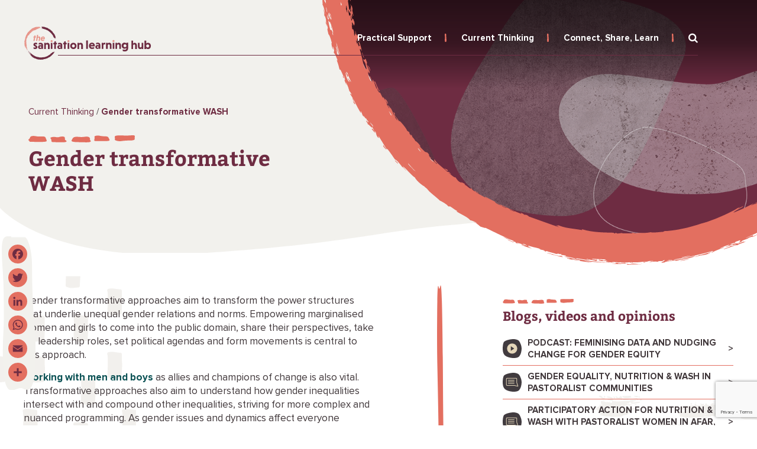

--- FILE ---
content_type: text/html; charset=UTF-8
request_url: https://sanitationlearninghub.org/theme/gender-transformative-wash/
body_size: 64703
content:
<!DOCTYPE html><html lang="en-GB"><head><meta charset="UTF-8"><meta http-equiv="X-UA-Compatible" content="IE=edge"><meta name="viewport" content="width=device-width"><meta name='robots' content='index, follow, max-image-preview:large, max-snippet:-1, max-video-preview:-1' /><link media="all" href="https://sanitationlearninghub.org/wp-content/cache/autoptimize/css/autoptimize_ca835d004f82f2b4ae37894a6c00c8f3.css" rel="stylesheet"><title>Gender transformative WASH Archives - Sanitation Learning Hub</title><link rel="canonical" href="https://sanitationlearninghub.org/theme/gender-transformative-wash/" /><link rel="next" href="https://sanitationlearninghub.org/theme/gender-transformative-wash/page/2/" /><meta property="og:locale" content="en_GB" /><meta property="og:type" content="article" /><meta property="og:title" content="Gender transformative WASH Archives - Sanitation Learning Hub" /><meta property="og:url" content="https://sanitationlearninghub.org/theme/gender-transformative-wash/" /><meta property="og:site_name" content="Sanitation Learning Hub" /><meta property="og:image" content="https://sanitationlearninghub.org/wp-content/uploads/2020/06/SLH-social-media-image.png" /><meta property="og:image:width" content="1080" /><meta property="og:image:height" content="1080" /><meta property="og:image:type" content="image/png" /><meta name="twitter:card" content="summary_large_image" /><meta name="twitter:site" content="@SanLearningHub" /> <script type="application/ld+json" class="yoast-schema-graph">{"@context":"https://schema.org","@graph":[{"@type":"CollectionPage","@id":"https://sanitationlearninghub.org/theme/gender-transformative-wash/","url":"https://sanitationlearninghub.org/theme/gender-transformative-wash/","name":"Gender transformative WASH Archives - Sanitation Learning Hub","isPartOf":{"@id":"https://sanitationlearninghub.org/#website"},"breadcrumb":{"@id":"https://sanitationlearninghub.org/theme/gender-transformative-wash/#breadcrumb"},"inLanguage":"en-GB"},{"@type":"BreadcrumbList","@id":"https://sanitationlearninghub.org/theme/gender-transformative-wash/#breadcrumb","itemListElement":[{"@type":"ListItem","position":1,"name":"Home","item":"https://sanitationlearninghub.org/"},{"@type":"ListItem","position":2,"name":"Gender","item":"https://sanitationlearninghub.org/theme/gender/"},{"@type":"ListItem","position":3,"name":"Gender transformative WASH"}]},{"@type":"WebSite","@id":"https://sanitationlearninghub.org/#website","url":"https://sanitationlearninghub.org/","name":"Sanitation Learning Hub","description":"","publisher":{"@id":"https://sanitationlearninghub.org/#organization"},"potentialAction":[{"@type":"SearchAction","target":{"@type":"EntryPoint","urlTemplate":"https://sanitationlearninghub.org/?s={search_term_string}"},"query-input":{"@type":"PropertyValueSpecification","valueRequired":true,"valueName":"search_term_string"}}],"inLanguage":"en-GB"},{"@type":"Organization","@id":"https://sanitationlearninghub.org/#organization","name":"Sanitation Learning Hub","url":"https://sanitationlearninghub.org/","logo":{"@type":"ImageObject","inLanguage":"en-GB","@id":"https://sanitationlearninghub.org/#/schema/logo/image/","url":"https://sanitationlearninghub.org/wp-content/uploads/2020/05/logo-footer.png","contentUrl":"https://sanitationlearninghub.org/wp-content/uploads/2020/05/logo-footer.png","width":168,"height":168,"caption":"Sanitation Learning Hub"},"image":{"@id":"https://sanitationlearninghub.org/#/schema/logo/image/"},"sameAs":["https://www.facebook.com/SanLearningHub/","https://x.com/SanLearningHub","https://www.instagram.com/sanlearninghub/?hl=en","https://www.linkedin.com/company/sanlearninghub/","https://www.youtube.com/channel/UCjSLlCKT2rUoKV-l60wAr_Q"]}]}</script> <link rel='dns-prefetch' href='//static.addtoany.com' /><link rel="alternate" type="application/rss+xml" title="Sanitation Learning Hub &raquo; Gender transformative WASH Theme Feed" href="https://sanitationlearninghub.org/theme/gender-transformative-wash/feed/" /><style id='responsive-menu-inline-css' type='text/css'>#rmp_menu_trigger-2927{width: "";height: "";position: fixed;top: 15px;border-radius: 5px;display: none;text-decoration: none;right: 5%;background: transparent;transition: transform 0.5s, background-color 0.5s}#rmp_menu_trigger-2927 .rmp-trigger-box{width: "px";color: #ffffff}#rmp_menu_trigger-2927 .rmp-trigger-icon-active, #rmp_menu_trigger-2927 .rmp-trigger-text-open{display: none}#rmp_menu_trigger-2927.is-active .rmp-trigger-icon-active, #rmp_menu_trigger-2927.is-active .rmp-trigger-text-open{display: inline}#rmp_menu_trigger-2927.is-active .rmp-trigger-icon-inactive, #rmp_menu_trigger-2927.is-active .rmp-trigger-text{display: none}#rmp_menu_trigger-2927 .rmp-trigger-label{color: #ffffff;pointer-events: none;line-height: 13px;font-family: inherit;font-size: 14px;display: inline;text-transform: inherit}#rmp_menu_trigger-2927 .rmp-trigger-label.rmp-trigger-label-top{display: block;margin-bottom: 12px}#rmp_menu_trigger-2927 .rmp-trigger-label.rmp-trigger-label-bottom{display: block;margin-top: 12px}#rmp_menu_trigger-2927 .responsive-menu-pro-inner{display: block}#rmp_menu_trigger-2927 .rmp-trigger-icon-inactive .rmp-font-icon{color: #ffffff}#rmp_menu_trigger-2927 .responsive-menu-pro-inner, #rmp_menu_trigger-2927 .responsive-menu-pro-inner::before, #rmp_menu_trigger-2927 .responsive-menu-pro-inner::after{width: "px";height: "px";background-color: #ffffff;border-radius: 4px;position: absolute}#rmp_menu_trigger-2927 .rmp-trigger-icon-active .rmp-font-icon{color: #ffffff}#rmp_menu_trigger-2927.is-active .responsive-menu-pro-inner, #rmp_menu_trigger-2927.is-active .responsive-menu-pro-inner::before, #rmp_menu_trigger-2927.is-active .responsive-menu-pro-inner::after{background-color: #ffffff}#rmp_menu_trigger-2927:hover .rmp-trigger-icon-inactive .rmp-font-icon{color: #ffffff}#rmp_menu_trigger-2927:not(.is-active):hover .responsive-menu-pro-inner, #rmp_menu_trigger-2927:not(.is-active):hover .responsive-menu-pro-inner::before, #rmp_menu_trigger-2927:not(.is-active):hover .responsive-menu-pro-inner::after{background-color: #ffffff}#rmp_menu_trigger-2927 .responsive-menu-pro-inner::before{top: "px"}#rmp_menu_trigger-2927 .responsive-menu-pro-inner::after{bottom: "px"}#rmp_menu_trigger-2927.is-active .responsive-menu-pro-inner::after{bottom: 0}@media screen and (max-width: 1201px){.main-menu{display: none !important}#rmp_menu_trigger-2927{display: block}#rmp-container-2927{position: fixed;top: 0;margin: 0;transition: transform 0.5s;overflow: auto;display: block;width: 75%;max-width: 400px;background-color: #ffffff;background-image: url("https://sanitationlearninghub.org/wp-content/uploads/2020/06/menu-background-combined.png");height: 100%;right: 0;padding-top: 0px;padding-left: 0px;padding-bottom: 0px;padding-right: 0px}#rmp-menu-wrap-2927{padding-top: 0px;padding-left: 0px;padding-bottom: 0px;padding-right: 0px;background-color: #ffffff}#rmp-menu-wrap-2927 .rmp-menu, #rmp-menu-wrap-2927 .rmp-submenu{width: 100%;box-sizing: border-box;margin: 0;padding: 0}#rmp-menu-wrap-2927 .rmp-submenu-depth-1 .rmp-menu-item-link{padding-left: 10%}#rmp-menu-wrap-2927 .rmp-submenu-depth-2 .rmp-menu-item-link{padding-left: 15%}#rmp-menu-wrap-2927 .rmp-submenu-depth-3 .rmp-menu-item-link{padding-left: 20%}#rmp-menu-wrap-2927 .rmp-submenu-depth-4 .rmp-menu-item-link{padding-left: 25%}#rmp-menu-wrap-2927 .rmp-submenu.rmp-submenu-open{display: block}#rmp-menu-wrap-2927 .rmp-menu-item{width: 100%;list-style: none;margin: 0}#rmp-menu-wrap-2927 .rmp-menu-item-link{height: 20px;line-height: 20px;font-size: 17px;border-bottom: 1px solid #2d2528;font-family: ProximaNova;color: #ffffff;text-align: left;background-color: #2d2528;font-weight: normal;letter-spacing: 0px;display: block;box-sizing: border-box;width: 100%;text-decoration: none;position: relative;overflow: hidden;transition: background-color 0.5s, border-color 0.5s, 0.5s;word-wrap: break-word;height: auto;padding: 0 "%";padding-right: 30px}#rmp-menu-wrap-2927 .rmp-menu-item-link:after, #rmp-menu-wrap-2927 .rmp-menu-item-link:before{display: none}#rmp-menu-wrap-2927 .rmp-menu-item-link:hover, #rmp-menu-wrap-2927 .rmp-menu-item-link:focus{color: #ffffff;border-color: #2d2528;background-color: #2d2528}#rmp-menu-wrap-2927 .rmp-menu-item-link:focus{outline: none;border-color: unset;box-shadow: unset}#rmp-menu-wrap-2927 .rmp-menu-item-link .rmp-font-icon{height: 20px;line-height: 20px;margin-right: 10px;font-size: 17px}#rmp-menu-wrap-2927 .rmp-menu-current-item .rmp-menu-item-link{color: #ffffff;border-color: #2d2528;background-color: #2d2528}#rmp-menu-wrap-2927 .rmp-menu-current-item .rmp-menu-item-link:hover, #rmp-menu-wrap-2927 .rmp-menu-current-item .rmp-menu-item-link:focus{color: #ffffff;border-color: #2d2528;background-color: #2d2528}#rmp-menu-wrap-2927 .rmp-menu-subarrow{position: absolute;top: 0;bottom: 0;text-align: center;overflow: hidden;background-size: cover;overflow: hidden;right: 0;border-left-style: solid;border-left-color: #2d2528;border-left-width: 1px;height: 19px;width: 20px;color: #50c8cc;background-color: #2d2528}#rmp-menu-wrap-2927 .rmp-menu-subarrow svg{fill: #50c8cc}#rmp-menu-wrap-2927 .rmp-menu-subarrow:hover{color: #50c8cc;border-color: #2d2528;background-color: #2d2528}#rmp-menu-wrap-2927 .rmp-menu-subarrow:hover svg{fill: #50c8cc}#rmp-menu-wrap-2927 .rmp-menu-subarrow .rmp-font-icon{margin-right: unset}#rmp-menu-wrap-2927 .rmp-menu-subarrow *{vertical-align: middle;line-height: 19px}#rmp-menu-wrap-2927 .rmp-menu-subarrow-active{display: block;background-size: cover;color: #50c8cc;border-color: #2d2528;background-color: #2d2528}#rmp-menu-wrap-2927 .rmp-menu-subarrow-active svg{fill: #50c8cc}#rmp-menu-wrap-2927 .rmp-menu-subarrow-active:hover{color: #50c8cc;border-color: #2d2528;background-color: #2d2528}#rmp-menu-wrap-2927 .rmp-menu-subarrow-active:hover svg{fill: #50c8cc}#rmp-menu-wrap-2927 .rmp-submenu{display: none}#rmp-menu-wrap-2927 .rmp-submenu .rmp-menu-item-link{height: 20px;line-height: 20px;letter-spacing: 0px;font-size: 17px;border-bottom: 1px solid #2d2528;font-family: ProximaNova;font-weight: normal;color: #ffffff;text-align: left;background-color: #2d2528}#rmp-menu-wrap-2927 .rmp-submenu .rmp-menu-item-link:hover, #rmp-menu-wrap-2927 .rmp-submenu .rmp-menu-item-link:focus{color: #ffffff;border-color: #2d2528;background-color: #2d2528}#rmp-menu-wrap-2927 .rmp-submenu .rmp-menu-current-item .rmp-menu-item-link{color: #ffffff;border-color: #2d2528;background-color: #2d2528}#rmp-menu-wrap-2927 .rmp-submenu .rmp-menu-current-item .rmp-menu-item-link:hover, #rmp-menu-wrap-2927 .rmp-submenu .rmp-menu-current-item .rmp-menu-item-link:focus{color: #ffffff;border-color: #2d2528;background-color: #2d2528}#rmp-menu-wrap-2927 .rmp-submenu .rmp-menu-subarrow{right: 0;border-right: unset;border-left-style: solid;border-left-color: #2d2528;border-left-width: 1px;height: 19px;line-height: 19px;width: 20px;color: #50c8cc;background-color: #2d2528}#rmp-menu-wrap-2927 .rmp-submenu .rmp-menu-subarrow:hover{color: #50c8cc;border-color: #2d2528;background-color: #2d2528}#rmp-menu-wrap-2927 .rmp-submenu .rmp-menu-subarrow-active{color: #50c8cc;border-color: #2d2528;background-color: #2d2528}#rmp-menu-wrap-2927 .rmp-submenu .rmp-menu-subarrow-active:hover{color: #50c8cc;border-color: #2d2528;background-color: #2d2528}#rmp-menu-wrap-2927 .rmp-menu-item-description{margin: 0;padding: 5px "%";opacity: 0.8;color: #ffffff}#rmp-search-box-2927{display: block;padding-top: 0px;padding-left: 5%;padding-bottom: 0px;padding-right: 5%}#rmp-search-box-2927 .rmp-search-form{margin: 0}#rmp-search-box-2927 .rmp-search-box{background: #ffffff;border: 1px solid #dadada;color: #333333;width: 100%;padding: 0 5%;border-radius: 30px;height: 45px;-webkit-appearance: none}#rmp-search-box-2927 .rmp-search-box::placeholder{color: #c7c7cd}#rmp-search-box-2927 .rmp-search-box:focus{background-color: #ffffff;outline: 2px solid #dadada;color: #333333}#rmp-menu-title-2927{background-color: #212121;color: #ffffff;text-align: left;font-size: 13px;padding-top: 10%;padding-left: 5%;padding-bottom: 0%;padding-right: 5%;font-weight: 400;transition: background-color 0.5s, border-color 0.5s, color 0.5s}#rmp-menu-title-2927:hover{background-color: #212121;color: #ffffff}#rmp-menu-title-2927 > .rmp-menu-title-link{color: #ffffff;width: 100%;background-color: unset;text-decoration: none}#rmp-menu-title-2927 > .rmp-menu-title-link:hover{color: #ffffff}#rmp-menu-title-2927 .rmp-font-icon{font-size: 13px}#rmp-menu-additional-content-2927{padding-top: 0px;padding-left: 5%;padding-bottom: 0px;padding-right: 5%;color: #ffffff;text-align: center;font-size: 16px}}.rmp-container{display: none;visibility: visible;padding: 0px 0px 0px 0px;z-index: 99998;transition: all 0.3s}.rmp-container.rmp-fade-top, .rmp-container.rmp-fade-left, .rmp-container.rmp-fade-right, .rmp-container.rmp-fade-bottom{display: none}.rmp-container.rmp-slide-left, .rmp-container.rmp-push-left{transform: translateX(-100%);-ms-transform: translateX(-100%);-webkit-transform: translateX(-100%);-moz-transform: translateX(-100%)}.rmp-container.rmp-slide-left.rmp-menu-open, .rmp-container.rmp-push-left.rmp-menu-open{transform: translateX(0);-ms-transform: translateX(0);-webkit-transform: translateX(0);-moz-transform: translateX(0)}.rmp-container.rmp-slide-right, .rmp-container.rmp-push-right{transform: translateX(100%);-ms-transform: translateX(100%);-webkit-transform: translateX(100%);-moz-transform: translateX(100%)}.rmp-container.rmp-slide-right.rmp-menu-open, .rmp-container.rmp-push-right.rmp-menu-open{transform: translateX(0);-ms-transform: translateX(0);-webkit-transform: translateX(0);-moz-transform: translateX(0)}.rmp-container.rmp-slide-top, .rmp-container.rmp-push-top{transform: translateY(-100%);-ms-transform: translateY(-100%);-webkit-transform: translateY(-100%);-moz-transform: translateY(-100%)}.rmp-container.rmp-slide-top.rmp-menu-open, .rmp-container.rmp-push-top.rmp-menu-open{transform: translateY(0);-ms-transform: translateY(0);-webkit-transform: translateY(0);-moz-transform: translateY(0)}.rmp-container.rmp-slide-bottom, .rmp-container.rmp-push-bottom{transform: translateY(100%);-ms-transform: translateY(100%);-webkit-transform: translateY(100%);-moz-transform: translateY(100%)}.rmp-container.rmp-slide-bottom.rmp-menu-open, .rmp-container.rmp-push-bottom.rmp-menu-open{transform: translateX(0);-ms-transform: translateX(0);-webkit-transform: translateX(0);-moz-transform: translateX(0)}.rmp-container::-webkit-scrollbar{width: 0px}.rmp-container ::-webkit-scrollbar-track{box-shadow: inset 0 0 5px transparent}.rmp-container ::-webkit-scrollbar-thumb{background: transparent}.rmp-container ::-webkit-scrollbar-thumb:hover{background: transparent}.rmp-container .rmp-menu-wrap .rmp-menu{transition: none;border-radius: 0;box-shadow: none;background: none;border: 0;bottom: auto;box-sizing: border-box;clip: auto;color: #666;display: block;float: none;font-family: inherit;font-size: 14px;height: auto;left: auto;line-height: 1.7;list-style-type: none;margin: 0;min-height: auto;max-height: none;opacity: 1;outline: none;overflow: visible;padding: 0;position: relative;pointer-events: auto;right: auto;text-align: left;text-decoration: none;text-indent: 0;text-transform: none;transform: none;top: auto;visibility: inherit;width: auto;word-wrap: break-word;white-space: normal}.rmp-container .rmp-menu-additional-content{display: block;word-break: break-word}.rmp-container .rmp-menu-title{display: flex;flex-direction: column}.rmp-container .rmp-menu-title .rmp-menu-title-image{max-width: 100%;margin-bottom: 15px;display: block;margin: auto;margin-bottom: 15px}button.rmp_menu_trigger{z-index: 999999;overflow: hidden;outline: none;border: 0;display: none;margin: 0;transition: transform 0.5s, background-color 0.5s;padding: 0}button.rmp_menu_trigger .responsive-menu-pro-inner::before, button.rmp_menu_trigger .responsive-menu-pro-inner::after{content: "";display: block}button.rmp_menu_trigger .responsive-menu-pro-inner::before{top: 10px}button.rmp_menu_trigger .responsive-menu-pro-inner::after{bottom: 10px}button.rmp_menu_trigger .rmp-trigger-box{width: 40px;display: inline-block;position: relative;pointer-events: none;vertical-align: super}.rmp-menu-trigger-boring .responsive-menu-pro-inner{transition-property: none}.rmp-menu-trigger-boring .responsive-menu-pro-inner::after, .rmp-menu-trigger-boring .responsive-menu-pro-inner::before{transition-property: none}.rmp-menu-trigger-boring.is-active .responsive-menu-pro-inner{transform: rotate(45deg)}.rmp-menu-trigger-boring.is-active .responsive-menu-pro-inner:before{top: 0;opacity: 0}.rmp-menu-trigger-boring.is-active .responsive-menu-pro-inner:after{bottom: 0;transform: rotate(-90deg)}</style><link rel='stylesheet' id='dashicons-css' href='https://sanitationlearninghub.org/wp-includes/css/dashicons.min.css' type='text/css' media='all' /><link rel='stylesheet' id='popup-maker-site-css' href='https://sanitationlearninghub.org/wp-content/cache/autoptimize/css/autoptimize_single_2cf0a81c3c2a4f5d9d967e6b819ff7a2.css?generated=1757877975' type='text/css' media='all' /> <script type="text/javascript" id="addtoany-core-js-before">window.a2a_config=window.a2a_config||{};a2a_config.callbacks=[];a2a_config.overlays=[];a2a_config.templates={};a2a_localize = {
	Share: "Share",
	Save: "Save",
	Subscribe: "Subscribe",
	Email: "Email",
	Bookmark: "Bookmark",
	ShowAll: "Show All",
	ShowLess: "Show less",
	FindServices: "Find service(s)",
	FindAnyServiceToAddTo: "Instantly find any service to add to",
	PoweredBy: "Powered by",
	ShareViaEmail: "Share via email",
	SubscribeViaEmail: "Subscribe via email",
	BookmarkInYourBrowser: "Bookmark in your browser",
	BookmarkInstructions: "Press Ctrl+D or \u2318+D to bookmark this page",
	AddToYourFavorites: "Add to your favourites",
	SendFromWebOrProgram: "Send from any email address or email program",
	EmailProgram: "Email program",
	More: "More&#8230;",
	ThanksForSharing: "Thanks for sharing!",
	ThanksForFollowing: "Thanks for following!"
};

a2a_config.icon_color="#50c8cc,#ffffff";
a2a_config.templates.twitter = "${title} ${link} via @SanLearningHub";
a2a_config.callbacks.push({
    share: function(data) {
        // Track shares in Google Analytics with Google Tag Manager
        dataLayer.push({
            'event': 'AddToAnyShare', 
            'socialNetwork': 'AddToAny', 
            'socialAction': data.service, 
            'socialTarget': data.url
        });
    }
});</script> <script type="text/javascript" defer src="https://static.addtoany.com/menu/page.js" id="addtoany-core-js"></script> <script type="text/javascript" src="https://sanitationlearninghub.org/wp-includes/js/jquery/jquery.min.js" id="jquery-core-js"></script> <link rel="EditURI" type="application/rsd+xml" title="RSD" href="https://sanitationlearninghub.org/xmlrpc.php?rsd" /> <script>document.documentElement.className = document.documentElement.className.replace('no-js', 'js');</script> <noscript><style type="text/css">.blog select, .search select, .archive select { visibility: visible; }</style></noscript><link rel="preload" href="https://sanitationlearninghub.org/wp-content/themes/sanitation/fonts/BitterBold/BitterBold.woff" as="font" type="font/woff" crossorigin="anonymous"><link rel="preload" href="https://sanitationlearninghub.org/wp-content/themes/sanitation/fonts/ProximaNovaBold/ProximaNovaBold.woff" as="font" type="font/woff" crossorigin="anonymous"><link rel="preload" href="https://sanitationlearninghub.org/wp-content/themes/sanitation/fonts/ProximaNovaRegular/ProximaNovaRegular.woff" as="font" type="font/woff" crossorigin="anonymous"><link rel="preload" href="https://sanitationlearninghub.org/wp-content/themes/sanitation/fonts/ProximaNovaRegular/ProximaNovaRegular.woff2" as="font" type="font/woff2" crossorigin="anonymous"><link rel="apple-touch-icon" sizes="57x57" href="https://sanitationlearninghub.org/wp-content/themes/sanitation/images/logos/apple-icon-57x57.png"><link rel="apple-touch-icon" sizes="60x60" href="https://sanitationlearninghub.org/wp-content/themes/sanitation/images/logos/apple-icon-60x60.png"><link rel="apple-touch-icon" sizes="72x72" href="https://sanitationlearninghub.org/wp-content/themes/sanitation/images/logos/apple-icon-72x72.png"><link rel="apple-touch-icon" sizes="76x76" href="https://sanitationlearninghub.org/wp-content/themes/sanitation/images/logos/apple-icon-76x76.png"><link rel="apple-touch-icon" sizes="114x114" href="https://sanitationlearninghub.org/wp-content/themes/sanitation/images/logos/apple-icon-114x114.png"><link rel="apple-touch-icon" sizes="120x120" href="https://sanitationlearninghub.org/wp-content/themes/sanitation/images/logos/apple-icon-120x120.png"><link rel="apple-touch-icon" sizes="144x144" href="https://sanitationlearninghub.org/wp-content/themes/sanitation/images/logos/apple-icon-144x144.png"><link rel="apple-touch-icon" sizes="152x152" href="https://sanitationlearninghub.org/wp-content/themes/sanitation/images/logos/apple-icon-152x152.png"><link rel="apple-touch-icon" sizes="180x180" href="https://sanitationlearninghub.org/wp-content/themes/sanitation/images/logos/apple-icon-180x180.png"><link rel="icon" type="image/png" sizes="192x192"  href="https://sanitationlearninghub.org/wp-content/themes/sanitation/images/logos/android-icon-192x192.png"><link rel="icon" type="image/png" sizes="32x32" href="https://sanitationlearninghub.org/wp-content/themes/sanitation/images/logos/favicon-32x32.png"><link rel="icon" type="image/png" sizes="96x96" href="https://sanitationlearninghub.org/wp-content/themes/sanitation/images/logos/favicon-96x96.png"><link rel="icon" type="image/png" sizes="16x16" href="https://sanitationlearninghub.org/wp-content/themes/sanitation/images/logos/favicon-16x16.png"><link rel="icon" href="https://sanitationlearninghub.org/wp-content/themes/sanitation/images/logos/favicon.ico" type="image/x-icon" /><meta name="msapplication-TileColor" content="#ffffff"><meta name="msapplication-TileImage" content="https://sanitationlearninghub.org/wp-content/themes/sanitation/images/logos/ms-icon-144x144.png"><meta name="theme-color" content="#ffffff"></head><body class="archive tax-theme term-gender-transformative-wash term-218 wp-theme-sanitation lead-color_red accent-red sp-easy-accordion-enabled"> <noscript><iframe data-src="https://www.googletagmanager.com/ns.html?id=GTM-MMLPT5T"
 height="0" width="0" style="display:none;visibility:hidden" src="[data-uri]" class="lazyload" data-load-mode="1"></iframe></noscript><div class="main-wrap"><div class="site__layer"></div><div class="bt_search_popup"><div class="bt-search-form"><form class="search-form" action="https://sanitationlearninghub.org/search/"> <label> <span class="screen-reader-text">Search: </span> <input class="search-field" type="search" placeholder="Search:" value="" name="_sf_s" method="get"> </label> <input class="search-submit" type="submit" value="Search"></form></div><a class="bt-close" href="#"></a></div><div class="header"><div class="container"><div class="header__inner"><div class="logo"> <a href="https://sanitationlearninghub.org/"> <svg version="1.1" xmlns="http://www.w3.org/2000/svg" xmlns:xlink="http://www.w3.org/1999/xlink" xmlns:a="http://ns.adobe.com/AdobeSVGViewerExtensions/3.0/" x="0px" y="0px" viewbox="0 0 216.6 56.6" style="enable-background:new 0 0 216.6 56.6;" xml:space="preserve"> <g></g> <path class="logo-color" d="M15.8,24.5l1-5.7h-1.1L16,17h1.2l0.3-1.6l2-0.4L19.1,17h1.2L20,18.8h-1.2l-1,5.7H15.8z"></path> <path class="logo-color" d="M24,14.1l-0.6,3.7c0.5-0.6,1.1-1,2-1c1.5,0,2.4,1.2,2.1,2.8l-0.8,4.8h-2l0.7-4.2c0.1-0.8-0.2-1.4-0.9-1.4						c-0.7,0-1.3,0.5-1.4,1.3l-0.8,4.3h-2L22,14.1H24z"></path> <path class="logo-color" d="M30.1,21.4c0,0.9,0.7,1.4,1.7,1.4c0.9,0,1.8-0.3,2.6-0.7L34,24c-0.7,0.3-1.6,0.6-2.5,0.6c-2,0-3.3-1.4-3.3-3.3						c0-2.5,1.8-4.4,4.2-4.4c1.8,0,2.9,1.2,2.9,2.9c0,0.6-0.1,1.3-0.2,1.6H30.1z M30.4,19.8h3.1v-0.2c0-0.7-0.5-1.1-1.2-1.1						C31.4,18.6,30.6,19.1,30.4,19.8z"></path> <g></g> <path fill="#fff" d="M177.7,27.7v9.1c0,3.8-2.2,5.7-5.8,5.7c-1.5,0-2.8-0.4-3.5-0.8v-2.9c0.9,0.6,2.3,1,3.5,1c1.7,0,2.9-1,2.9-2.7						v-0.7c-0.7,0.9-1.8,1.5-3.3,1.5c-2.9,0-4.9-2.2-4.9-5.2s2-5.3,4.8-5.3c1.5,0,2.6,0.6,3.3,1.6v-1.4H177.7z M172.3,30.3						c-1.4,0-2.5,1.1-2.5,2.5c0,1.4,1.1,2.5,2.5,2.5c1.4,0,2.5-1.1,2.5-2.5C174.7,31.4,173.7,30.3,172.3,30.3z"></path> <g></g> <path fill="#fff" d="M108.9,38.1H106V23.7h2.9V38.1z"></path> <path fill="#fff" d="M113.5,33.8c0.2,1.2,1.3,2,2.7,2c1.3,0,2.6-0.4,3.5-1v2.7c-0.9,0.5-2.2,0.8-3.7,0.8c-3.1,0-5.3-2.2-5.3-5.4						c0-3,2.2-5.4,5.2-5.4c3,0,4.8,2.2,4.8,4.9c0,0.4-0.1,1-0.2,1.4H113.5z M113.5,31.7h4.5c0-1.1-0.9-1.8-2.1-1.8						C114.6,29.9,113.6,30.7,113.5,31.7z"></path> <path fill="#fff" d="M122.8,28.1c0.7-0.3,1.9-0.6,3-0.6c2.8,0,4.4,1.3,4.4,4.3v6.2h-2.8v-0.8c-0.5,0.6-1.3,1-2.3,1						c-2.3,0-3.4-1.6-3.4-3.4c0-1.9,1.4-3.3,3.5-3.3c0.9,0,1.7,0.3,2.3,0.7v-0.6c0-1.2-0.8-1.8-1.9-1.8c-0.9,0-1.9,0.3-2.7,0.8V28.1z						M125.9,36.3c0.8,0,1.4-0.6,1.4-1.3c0-0.7-0.6-1.3-1.4-1.3c-0.8,0-1.5,0.6-1.5,1.3C124.4,35.7,125.1,36.3,125.9,36.3z"></path> <path fill="#fff" d="M135.3,28.9c0.5-0.8,1.3-1.3,2.5-1.3c0.2,0,0.6,0,0.8,0.1v3c-0.4-0.2-0.9-0.3-1.5-0.3c-1,0-1.7,0.7-1.7,1.8v6						h-2.8V27.7h2.8V28.9z"></path> <path fill="#fff" d="M142.9,29.1c0.6-0.9,1.4-1.5,2.7-1.5c2.2,0,3.7,1.7,3.7,3.9v6.7h-2.9v-5.9c0-1.1-0.7-1.9-1.8-1.9						c-1,0-1.7,0.7-1.8,1.8v6H140V27.7h2.8V29.1z"></path> <path fill="#fff" d="M154.1,38.1h-2.8V27.7h2.8V38.1z"></path> <path fill="#fff" d="M159,29.1c0.6-0.9,1.4-1.5,2.7-1.5c2.2,0,3.7,1.7,3.7,3.9v6.7h-2.9v-5.9c0-1.1-0.7-1.9-1.8-1.9						c-1,0-1.7,0.7-1.8,1.8v6h-2.8V27.7h2.8V29.1z"></path> <path class="logo-color" d="M152.7,23c1,0,1.7,0.7,1.7,1.7c0,0.9-0.7,1.7-1.7,1.7c-1,0-1.7-0.7-1.7-1.7C151,23.8,151.7,23,152.7,23z"></path> <g></g> <g></g> <path fill="#fff" d="M22.1,30.8c-0.6-0.4-1.6-0.7-2.3-0.7s-1,0.4-1,0.7c0,0.3,0.2,0.5,0.6,0.7l1.5,0.9c1.2,0.7,1.7,1.7,1.7,2.8						c0,1.8-1.3,3.2-3.8,3.2c-0.9,0-2-0.2-2.7-0.5v-2.8c0.5,0.4,1.7,0.9,2.5,0.9c0.7,0,1.1-0.3,1.1-0.8c0-0.3-0.2-0.6-0.7-0.9l-1.6-0.9						c-1.1-0.6-1.5-1.6-1.5-2.7c0-1.8,1.4-3.1,3.8-3.1c0.8,0,1.7,0.1,2.4,0.4V30.8z"></path> <path fill="#fff" d="M24.9,28.3c0.7-0.3,1.9-0.6,3-0.6c2.8,0,4.4,1.3,4.4,4.3v6.2h-2.8v-0.8c-0.5,0.6-1.3,1-2.3,1						c-2.3,0-3.4-1.6-3.4-3.4c0-1.9,1.4-3.3,3.5-3.3c0.9,0,1.7,0.3,2.3,0.7V32c0-1.2-0.8-1.8-1.9-1.8c-0.9,0-1.9,0.3-2.7,0.8V28.3z						M28,36.4c0.8,0,1.4-0.6,1.4-1.3c0-0.7-0.6-1.3-1.4-1.3c-0.8,0-1.5,0.6-1.5,1.3C26.5,35.8,27.2,36.4,28,36.4z"></path> <path fill="#fff" d="M37.1,29.2c0.6-0.9,1.4-1.5,2.7-1.5c2.2,0,3.7,1.7,3.7,3.9v6.7h-2.9v-5.9c0-1.1-0.7-1.9-1.8-1.9						c-1,0-1.7,0.7-1.8,1.8v6h-2.8V27.9h2.8V29.2z"></path> <path fill="#fff" d="M48.3,38.2h-2.8V27.9h2.8V38.2z"></path> <path fill="#fff" d="M51.5,38.2v-7.9h-1.6v-2.4h1.7v-2.3l2.7-0.6v2.9h1.7v2.4h-1.7v7.9H51.5z"></path> <path fill="#fff" d="M57.8,28.3c0.7-0.3,1.9-0.6,3-0.6c2.8,0,4.4,1.3,4.4,4.3v6.2h-2.8v-0.8c-0.5,0.6-1.3,1-2.3,1						c-2.3,0-3.4-1.6-3.4-3.4c0-1.9,1.4-3.3,3.5-3.3c0.9,0,1.7,0.3,2.3,0.7V32c0-1.2-0.8-1.8-1.9-1.8c-0.9,0-1.9,0.3-2.7,0.8V28.3z						M60.9,36.4c0.8,0,1.4-0.6,1.4-1.3c0-0.7-0.6-1.3-1.4-1.3c-0.8,0-1.5,0.6-1.5,1.3C59.5,35.8,60.1,36.4,60.9,36.4z"></path> <path fill="#fff" d="M68.2,38.2v-7.9h-1.6v-2.4h1.7v-2.3L71,25v2.9h1.7v2.4H71v7.9H68.2z"></path> <path fill="#fff" d="M77.1,38.2h-2.8V27.9h2.8V38.2z"></path> <path fill="#fff" d="M84.1,27.7c3,0,5.4,2.4,5.4,5.4c0,3-2.4,5.4-5.4,5.4c-3,0-5.4-2.4-5.4-5.4C78.7,30,81.1,27.7,84.1,27.7z						M84.1,35.7c1.5,0,2.5-1.2,2.5-2.6s-1-2.6-2.5-2.6c-1.4,0-2.5,1.2-2.5,2.6S82.7,35.7,84.1,35.7z"></path> <path fill="#fff" d="M94,29.2c0.6-0.9,1.4-1.5,2.7-1.5c2.2,0,3.7,1.7,3.7,3.9v6.7h-2.9v-5.9c0-1.1-0.7-1.9-1.8-1.9						c-1,0-1.7,0.7-1.8,1.8v6h-2.8V27.9H94V29.2z"></path> <path class="logo-color" d="M46.9,23.2c1,0,1.7,0.7,1.7,1.7c0,0.9-0.7,1.7-1.7,1.7c-1,0-1.7-0.7-1.7-1.7C45.2,23.9,45.9,23.2,46.9,23.2z"></path> <path class="logo-color" d="M75.7,23.2c1,0,1.7,0.7,1.7,1.7c0,0.9-0.7,1.7-1.7,1.7c-1,0-1.7-0.7-1.7-1.7C74,23.9,74.7,23.2,75.7,23.2z"></path> <g></g> <path fill="#fff" d="M200.8,37c-0.5,0.9-1.4,1.5-2.7,1.5c-2.2,0-3.6-1.7-3.6-3.9v-6.7h2.8v5.9c0,1.2,0.7,1.9,1.7,1.9						c1,0,1.7-0.7,1.8-1.8v-6h2.8v10.4h-2.8V37z"></path> <path fill="#fff" d="M208.5,38.3h-2.8V23.9h2.8v5.3c0.7-1,1.8-1.5,3.2-1.5c2.9,0,4.9,2.4,4.9,5.4c0,3-2,5.4-4.9,5.4						c-1.4,0-2.5-0.6-3.2-1.6V38.3z M211.1,35.7c1.5,0,2.6-1.2,2.6-2.6c0-1.4-1.1-2.6-2.6-2.6c-1.5,0-2.6,1.2-2.6,2.6						C208.5,34.5,209.6,35.7,211.1,35.7z"></path> <g></g> <path fill="#fff" d="M186.2,29.2c0.6-0.9,1.5-1.5,2.7-1.5c2.2,0,3.7,1.7,3.7,3.9v6.7h-2.9v-5.9c0-1.1-0.7-1.9-1.7-1.9						c-1.1,0-1.7,0.7-1.8,1.8v6h-2.8V23.9h2.8V29.2z"></path> <g></g> <path fill="#fff" d="M7.8,42.8c0-0.1-0.2-0.3-0.4-0.5C7.7,42.8,7.8,42.9,7.8,42.8z"></path> <path fill="#fff" d="M7.3,42.7c0,0-0.1-0.1-0.1-0.1c0.2,0.3,0.1,0.3,0.5,0.9c0-0.1,0-0.3-0.1-0.5c0,0-0.1,0-0.1-0.1						c0,0.1,0.2,0.3,0.1,0.3C7.4,42.9,7.5,42.9,7.3,42.7z"></path> <path fill="#fff" d="M7,43c0.2,0.3,0.4,0.5,0.5,0.5C7.2,43.3,7.1,43,7,42.8c0,0,0,0.1,0,0.1c-0.1-0.1-0.2-0.3-0.1-0.2						c0.1,0.1,0.3,0.4,0.2,0.4C7,43.1,7,43,7,43z"></path> <path fill="#fff" d="M6.8,42.5c-0.1-0.1-0.5-0.7-0.4-0.5c0.2,0.2,0,0.1,0,0.2C6.6,42.4,6.6,42.5,6.8,42.5C6.4,42,6.7,42.6,6.8,42.5						z"></path> <path fill="#fff" d="M6.4,41c0.1,0.1,0.1,0.2,0.2,0.3c0-0.1,0.1,0.1,0-0.2C6.6,41.1,6.5,40.9,6.4,41c0.1,0.1,0.2,0.2,0.2,0.2						C6.5,41.2,6.5,41,6.4,41z"></path> <path fill="#fff" d="M6.7,42.2c-0.2-0.3-0.2-0.4-0.3-0.6c0,0-0.1,0.1,0,0.2C6.4,41.7,6.8,42.5,6.7,42.2z"></path> <path fill="#fff" d="M6.7,41.8c0.2,0.3,0.3,0.5,0.4,0.6c-0.1-0.1-0.1-0.2,0-0.2c0.1,0.1,0.1,0.2,0.2,0.2L7,42.1						c0,0.2-0.1-0.1-0.2-0.1c0,0.1,0.1,0.1,0,0.1C6.8,41.9,6.7,41.8,6.7,41.8z"></path> <path fill="#fff" d="M3,35.7c-0.1-0.4-0.2-0.7-0.3-1C2.9,35.2,3,35.6,3.1,36c0.1,0.4,0.2,0.7,0.3,0.9c-0.1-0.2-0.1-0.4-0.2-0.6						C3.1,36.1,3.1,35.9,3,35.7z"></path> <path fill="#fff" d="M5.4,43.2c-0.1,0-0.2-0.3-0.3-0.3c0.1,0.1,0,0.1,0.2,0.4C5.3,43.1,5.5,43.5,5.4,43.2z"></path> <path fill="#fff" d="M4.5,42.8C4.6,43,4.6,43,4.7,43.2c0.1,0,0-0.2,0.1,0l-0.2-0.3C4.6,43,4.5,42.8,4.5,42.8z"></path> <path fill="#fff" d="M4.7,37.3c0,0.1,0.2,0.6,0.3,0.6C4.9,37.7,4.8,37.2,4.7,37.3z"></path> <path fill="#fff" d="M3.7,37.7c-0.2-0.4-0.1-0.4-0.2-0.6C3.5,37.3,3.6,37.7,3.7,37.7z"></path> <path fill="#fff" d="M6.3,40.8c-0.1-0.1-0.1-0.3-0.2-0.4c0-0.1-0.1-0.2-0.1-0.2c-0.1-0.1-0.1-0.1,0-0.1c-0.1,0-0.2-0.4-0.2-0.3						c0,0.2,0.1,0.4,0.2,0.6C6.1,40.5,6.2,40.6,6.3,40.8z"></path> <path fill="#fff" d="M5.5,40.5c0.2,0.3,0.1,0.3,0.2,0.4c0-0.1,0.1,0.1,0.2,0.2C5.8,40.9,5.6,40.5,5.5,40.5z"></path> <path fill="#fff" d="M5.5,39.3c0.1,0.2,0.2,0.4,0.2,0.2C5.6,39.4,5.5,39.2,5.5,39.3c0,0-0.1,0-0.1-0.1c0.1,0.2,0.1,0.3,0.2,0.3						C5.6,39.5,5.5,39.3,5.5,39.3z"></path> <path fill="#fff" d="M5.7,42.6c-0.1,0-0.1-0.1-0.2-0.3c0,0.1-0.1-0.1-0.2-0.2C5.4,42.5,5.7,42.7,5.7,42.6z"></path> <path fill="#fff" d="M3.8,37.2c0-0.1-0.1-0.2-0.1-0.4c-0.1-0.2-0.1-0.4-0.2-0.6c0,0.3,0.3,1.1,0.5,1.3C3.8,37.4,3.8,37.3,3.8,37.2z						"></path> <path fill="#fff" d="M3.2,40.2c0.1,0.1-0.3-1-0.4-1.2C3,39.4,3,39.6,3.2,40.2z"></path> <path fill="#fff" d="M4.6,39.7C4.6,39.9,4.7,40,4.8,40c-0.2-0.4-0.2-0.6-0.4-0.9C4.4,39.3,4.5,39.5,4.6,39.7z"></path> <path fill="#fff" d="M5.6,42.7c-0.2-0.4-0.5-0.6-0.2-0.1C5.4,42.4,5.4,42.6,5.6,42.7z"></path> <path fill="#fff" d="M4.2,38.2c0,0.3,0.2,0.4,0.4,0.9C4.6,39.1,4.3,38.4,4.2,38.2z"></path> <path fill="#fff" d="M3.8,41.5c0,0.1,0.1,0.2,0.1,0.2c-0.1-0.2-0.1-0.3-0.1-0.4C3.8,41.4,3.9,41.5,3.8,41.5c0-0.1-0.1-0.5-0.2-0.5						c0.1,0.2,0.1,0.3,0,0.3C3.9,41.7,4,42,4,41.8c0.2,0.3,0.2,0.6,0.4,0.7C4.3,42.2,4,41.6,3.8,41.5z"></path> <g></g> <path class="logo-color" d="M19.2,1c0.2-0.1,0.4-0.1,0.5-0.3C19.3,0.8,19.4,0.8,19.2,1z M11.9,4.8c-0.2,0.1-0.1,0.1-0.3,0.2						c0-0.1,0.1-0.2-0.1-0.2C11.3,5,11.3,5,11.1,5.1c0.1-0.2,0-0.1,0.1-0.3c0.2,0,0.3-0.1,0.5-0.3C11.7,4.8,11.7,4.7,11.9,4.8z						M10.8,5.3c0-0.2,0.1,0,0.2-0.1c0,0.1-0.1,0.1-0.2,0.2C10.7,5.4,10.8,5.3,10.8,5.3C10.8,5.2,10.8,5.2,10.8,5.3z M8.6,7.1						c0-0.2,0.2-0.2,0.3-0.2C8.9,7.1,8.7,7.2,8.6,7.1z M7.1,8.8C7,8.9,6.8,9.1,6.7,9.3c0-0.1,0.1-0.2,0.2-0.3c-0.1,0-0.2,0-0.3,0.1						C6.6,8.9,6.9,8.9,7.1,8.8z M7.3,8.4l0.3-0.2c0,0.1,0,0.2-0.1,0.3C7.4,8.4,7.3,8.5,7.3,8.4z M4.4,11.7c0.1-0.2,0,0,0.1,0						c0,0,0.1,0,0.1-0.1c0.1,0-0.1,0.2-0.2,0.3c0.2-0.3-0.3,0.2-0.3,0.3C3.9,12.3,4.6,11.8,4.4,11.7z M6.4,9.7c0-0.2,0.1,0,0.2-0.2						C6.7,9.7,6.5,9.7,6.4,9.7C6.4,9.8,6.4,9.8,6.4,9.7C6.4,9.7,6.4,9.7,6.4,9.7z M7.8,8.4C8,8.2,8,8.4,8.1,8.2c0,0,0,0.1,0,0.1						c-0.2,0-0.3,0.3-0.4,0.3c0,0,0.1,0,0.1-0.1C7.8,8.4,7.9,8.4,7.8,8.4z M1.5,18.1c0.1,0.1-0.1,0.3-0.1,0.4						C1.3,18.6,1.5,18.1,1.5,18.1z M2.4,16.3c0,0,0-0.1,0-0.2c0.1,0,0.1,0.1,0.1,0.1c0.1-0.2,0-0.2,0.2-0.4c0.1,0-0.1,0.3,0,0.4						c-0.1,0.2-0.2,0.1-0.2,0.3C2.4,16.5,2.6,16.3,2.4,16.3C2.5,16.2,2.4,16.2,2.4,16.3z M1.8,17.7c-0.1,0.2,0,0.2-0.1,0.5						C1.7,18.2,1.6,17.8,1.8,17.7z M3.1,15.3c0.1,0-0.1,0.5-0.2,0.3C2.9,15.5,3,15.3,3.1,15.3z M1.9,17.9C1.9,17.9,1.9,17.9,1.9,17.9						c0.2-0.2,0.1-0.3,0.2-0.4c0.1,0.2-0.1,0.4-0.2,0.6C1.9,18,2,17.9,1.9,17.9z M0.1,29.7c0.1,0.1,0,0,0.1,0c0,0.2-0.1,0.1-0.1,0.4						C0.1,30.3,0.1,29.8,0.1,29.7z M1.5,19.4c0.1,0.1-0.1,0.4-0.1,0.6C1.3,20,1.4,19.5,1.5,19.4z M0.5,31.5c0,0,0.1,0.1,0.1,0.2						c0,0.1,0,0,0,0c0.1,0,0,0.2,0,0.2C0.5,31.9,0.4,31.6,0.5,31.5z M0.2,27.3c0,0.1,0.1,0.1,0.1,0.2C0.3,27.7,0.2,27.5,0.2,27.3z						M0.3,25.9c0-0.2,0.2-0.2,0.1-0.3c0.2-0.2,0.2,0.3,0.1,0.5C0.4,26.1,0.4,25.9,0.3,25.9z M0.6,24.3l0,0.4						C0.5,24.6,0.4,24.2,0.6,24.3z M1.5,19.9c0-0.2,0.1-0.1,0.1-0.1c0,0.1,0,0.3-0.1,0.3C1.5,20.1,1.7,19.7,1.5,19.9z M2.3,37.4						c0-0.2-0.2-0.3-0.1-0.4C2.2,36.9,2.4,37.4,2.3,37.4z M2.6,38c0.1,0.1,0.1,0.2,0.3,0.4C2.7,38.5,2.7,38.1,2.6,38z M2.3,37						c0,0,0.3,0.4,0.2,0.4C2.3,37.3,2.3,37.2,2.3,37z M4.5,40.2c-0.1-0.2,0.1-0.1,0-0.3c0.1,0,0.1,0.1,0.2,0C4.7,40.2,4.6,40.1,4.5,40.2						z M3.8,38.8c-0.1,0-0.3-0.4-0.2-0.4C3.7,38.5,3.7,38.6,3.8,38.8z M5.3,41.4c-0.1-0.1-0.1-0.2-0.1-0.3c0,0,0.1,0.1,0.1,0						C5.3,41.2,5.3,41.4,5.3,41.4z M6.2,42.5c0.2,0.2,0.6,0.9,0.2,0.3C6.4,42.7,6.3,42.6,6.2,42.5z M27,2.9C26.9,3,26.5,3,26.4,3						C26.6,2.9,26.9,2.9,27,2.9z M7,42.4c-0.1,0-0.4-0.5-0.3-0.5C6.7,42.1,6.9,42.3,7,42.4z M22,4.2c0.2-0.1,0,0,0.1,0.1l-0.3,0.1						C21.8,4.3,22.1,4.3,22,4.2z M7.1,41.4C7.1,41.3,7.1,41.4,7.1,41.4C7,41.3,7,41.2,7,41c0.1,0.3,0.3,0.5,0.4,0.8						C7.3,41.8,7.1,41.5,7.1,41.4z M24.5,3.9c0-0.1,0.4-0.1,0.3,0C24.6,3.9,24.6,3.9,24.5,3.9z M6,39.2L6,39.2c-0.2-0.1-0.3-0.2-0.3-0.4						c0.1,0.1,0.1,0.3,0.2,0.1C5.9,39.1,5.8,39.1,6,39.2z M6.6,40.3c0.1,0,0.2,0.4,0.3,0.4C6.8,40.7,6.6,40.5,6.6,40.3z M5.7,38.3						c0.1,0,0.1,0.2,0.2,0.3c0,0.1-0.1-0.2-0.1,0C5.7,38.5,5.7,38.4,5.7,38.3z M5.9,38.7c0-0.1,0-0.2-0.1-0.3c0-0.1,0.2,0.3,0.2,0.4						C6,38.9,6,38.7,5.9,38.7z M18.4,6c-0.1,0-0.2,0.1-0.2,0.1C18.1,6.1,18.4,5.8,18.4,6z M13.7,8.7c0.1-0.1,0.1-0.1,0.3-0.3						C14,8.5,13.8,8.7,13.7,8.7z M18.1,6.2c0,0.1-0.1,0.1-0.3,0.2C17.8,6.3,18,6.3,18.1,6.2z M5.5,18.6c0-0.1-0.1,0-0.1,0						c0-0.2,0.1-0.4,0.2-0.6c0.1,0,0.3-0.1,0.1,0.2c-0.1,0,0-0.1-0.1-0.1c-0.1,0,0,0.1-0.1,0.2c0,0.1,0.2-0.1,0.1,0.1						c0.1,0.1,0.2-0.1,0.2,0c-0.2,0.1-0.1,0.3-0.1,0.4c0,0-0.1-0.2-0.1,0c0-0.1,0-0.2,0.1-0.3c0,0-0.1,0.1-0.2,0.2						c0,0.1-0.1,0.2-0.1,0.3C5.3,19.1,5.4,18.7,5.5,18.6z M4.8,35.1c0-0.1,0.1-0.2,0.2,0L4.8,35.1z M3.8,23.7c0.1,0.1,0-0.1,0.1,0						c0,0.2-0.1,0.3-0.2,0.5C3.7,24.2,3.9,23.9,3.8,23.7z M6.7,16.3C6.7,16.3,6.7,16.3,6.7,16.3c0.1-0.1,0.1-0.1,0.1-0.2						C7,16.2,6.7,16.5,6.7,16.3z M4.1,23.3c0,0,0,0.4-0.1,0.3C4,23.5,4,23.4,4.1,23.3z M19.9,6.1c-0.2,0.1-0.5,0.2-0.8,0.3						c-0.3,0.1-0.7,0.2-1,0.4c0.2-0.1,0.5-0.3,0.8-0.4C19.3,6.2,19.7,6.1,19.9,6.1z M3.9,26.6c0,0.1-0.1,0.1-0.1,0.2						c-0.1,0-0.1-0.1,0-0.2C3.8,26.5,3.9,26.5,3.9,26.6z M3.8,25.7c0.1-0.1,0-0.1,0.1-0.3c0.1,0.2,0,0.3,0.1,0.5c0,0-0.1,0-0.1,0						C3.8,25.9,3.9,25.7,3.8,25.7z M5.3,19.8c0,0.1-0.1,0.3-0.1,0.4C5.1,20,5.2,19.9,5.3,19.8z M7.8,15.1c0.1,0-0.1,0.2,0,0.2						c-0.1,0.1-0.2,0.2-0.2,0.1C7.8,15.3,7.7,15.2,7.8,15.1z M21.8,0c0,0.1-0.2,0.1-0.2,0.2c-0.1,0-0.2,0-0.4,0						C21.3,0.1,21.7,0.1,21.8,0z M17.4,1.4c-0.1,0.2-0.5,0.2-0.4,0.4c-0.2,0.1-0.3,0.1-0.4,0.2c0.1-0.1,0.5-0.2,0.5-0.3						c0.3,0,0.5-0.2,0.8-0.3c0.1-0.1,0.3-0.1,0.4-0.2c0.2-0.1,0.3-0.1,0.5-0.2C18.6,1.1,19,1.1,19,1c0,0.1-0.2,0.1-0.3,0.2						C19,1.2,19.3,1,19.6,0.8c0.3-0.2,0.6-0.3,0.9-0.3c0-0.1,0.2-0.1,0.2-0.2L21,0.2c0,0.1-0.3,0.1-0.2,0.2c0,0,0.2,0,0.4,0						c0.2,0,0.4,0,0.4,0c-0.3,0.1-0.3,0.1-0.4,0.2c-0.3-0.1-0.5,0.3-0.7,0.3c0,0-0.2,0.2-0.1,0.2c0.1,0,0,0,0,0c0.2-0.1,0.4-0.3,0.6-0.4						c-0.1,0.2,0.2-0.1,0.3,0.1c0.4-0.1,0.4-0.1,0.7-0.3c0.1,0,0,0.1,0,0.1c0.1-0.1,0.2-0.1,0.2-0.1c0.2,0.1,0.5,0,0.8-0.1						c0.1-0.2-0.3,0-0.3-0.1c0.3,0,0.7-0.1,0.8,0c0,0.1-0.1,0-0.2,0.1c-0.1,0,0-0.1-0.1-0.1c-0.1,0,0.1,0,0,0.1c0.1,0,0.3,0,0.4,0						c-0.1,0.1-0.3,0-0.5,0.1c0,0.1,0.2,0,0.1,0.1c0.2-0.1,0.6-0.2,0.7-0.2c0-0.1-0.1,0-0.2,0c0.1-0.1,0.3-0.1,0.4-0.1						c-0.3,0.1,0.1,0.1-0.2,0.2c0,0.1,0.3,0,0.4,0c0,0-0.1,0-0.2,0.1c0,0.1,0.2,0,0.3,0c-0.1-0.1-0.1-0.1-0.1-0.2c0-0.1,0.2-0.1,0.3-0.1						c0-0.1-0.3,0-0.2-0.1c0.2,0,0.3,0,0.5,0l0,0.1c-0.2-0.1,0,0-0.4,0c0,0,0.1,0,0.1,0.1c0.3,0,0.6,0,0.7-0.1c0,0-0.2,0-0.1-0.1						c-0.1,0,0,0.1-0.2,0.1c0.3-0.2,0.4,0.1,0.7,0.1c0.1,0,0-0.1-0.1-0.1c0-0.1,0.1-0.1,0.1-0.1c0.3,0.2,0.9,0.1,1.4,0.3						c0,0.1-0.1,0-0.1,0c-0.5,0.1-0.7,0-1.1,0c0.1,0,0.2,0,0.4,0l0,0.2c0.1,0,0.1,0,0.1,0c0.2,0-0.2-0.1,0-0.1l0.2,0						c-0.2,0.1,0,0.2,0.2,0.3c-0.1,0.1-0.6,0.1-0.4-0.1c0,0-0.1,0-0.2,0C26,0.8,26,0.8,25.8,0.8c0.2,0.1,0.4,0.1,0.7,0.1						c0,0.1-0.3,0-0.2,0.1c-0.2-0.1-0.4,0-0.7-0.1c-0.2,0,0.2,0.1,0,0.1l0.2,0l0,0.1c-0.1,0-0.3-0.1-0.4,0c0.1,0,0.7,0.1,0.5-0.1						c0.2,0,0.1,0,0.2,0.1c0,0,0.1,0,0.1,0C26.5,1,26.3,1,26.2,1c0,0.1,0.1,0.1,0.2,0.1c0.1,0,0-0.1-0.1-0.1c0-0.1,0.2,0,0.2,0.1						c0.1-0.1,0.1,0,0.2,0c0,0,0.1-0.1,0.2-0.1c0.1,0,0.2,0,0.3,0c0-0.1-0.4,0-0.5-0.1C26.8,1,27.2,1,27.2,1c0-0.1-0.2-0.1-0.2-0.2						C27,1,27,1,26.7,1c0-0.1,0.2-0.1,0.2-0.1c0-0.1-0.2-0.1-0.2-0.2c0.1,0,0,0,0.1,0.1c0.1,0,0.1,0,0.2,0c-0.1,0.1,0.2,0.2,0.4,0.3						c0,0-0.1,0-0.1,0c0,0.1,0.2,0,0.3,0c-0.3,0.1-0.8,0.1-1,0.2c0,0,0.1,0,0.1,0.1c0.1,0,0.2-0.1,0.3-0.1c0,0.1,0,0.2,0.2,0.2						c0.1,0,0.3-0.1,0.3,0.1c0.1,0,0.3-0.1,0.3,0c0.1,0,0.1-0.1,0.1-0.1c0,0.1,0.2,0,0.2,0.1l-0.2,0c0.1,0.1,0.2,0,0.4,0						c0,0.1-0.1,0.1-0.3,0.1c-0.2,0-0.2-0.1-0.5-0.1l0,0.1c0.1,0,0.1-0.1,0.3,0c0,0.1-0.2,0-0.2,0.1c0.2-0.1,0.1,0-0.1,0						c0.1,0.1,0.4-0.1,0.4,0.1c-0.4-0.1-0.6,0.3-1,0c-0.1,0-0.1,0.1-0.2,0.1C27,2,27.4,1.9,27.4,2.1c-0.1,0,0,0-0.1-0.1						c-0.1,0-0.1,0.1-0.2,0.1c-0.2-0.1-0.3-0.1-0.6-0.1c0.2,0.1,0.3,0.3,0.5,0.2c-0.1,0,0,0.2-0.2,0.1c0.1,0.1,0.3,0,0.2-0.1						c0.2,0.1,0.3,0,0.5,0c-0.3,0.1,0.1,0.1,0.2,0.1c-0.2,0.1-0.3,0-0.5,0c-0.4,0.1-1.2,0.3-1.5,0.2c-0.1,0,0,0.1,0,0.1						c-0.1,0-0.2,0-0.3,0c0-0.1,0.1-0.2-0.1-0.1c0-0.1,0-0.2,0.2-0.1c-0.1-0.2-0.2,0-0.4,0c-0.1,0.1,0.2,0,0.1,0.1						c-0.1,0-0.2-0.1-0.3-0.1c-0.1,0,0,0.1-0.1,0.1c0.1-0.1,0.3-0.1,0.4,0c0,0.1-0.2,0.1-0.3,0.1c0.2,0.1,0.5-0.1,0.6,0						c0.1,0,0-0.1,0.2-0.1c-0.2,0.2,0.1,0,0.2,0.1c-0.2,0.1-0.5,0.1-0.5,0.3c-0.2,0-0.2,0.1-0.4,0c-0.1,0,0,0.1-0.1,0.2						c0,0.1,0.2,0,0.3,0c-0.1,0.1-0.4,0.2-0.6,0.2c0.1,0.1,0.2,0.2,0.4,0.1c-0.2,0.1-0.4,0.1-0.6,0.1c-0.1,0-0.2,0-0.3,0						c-0.1,0-0.2,0-0.3,0.1c-0.1,0,0.1,0.1-0.1,0.1c0.1,0,0.2,0.1,0.4,0C24.6,3.8,24,3.8,24,3.9c0,0,0.1,0,0.1,0c0.2,0-0.1,0.1,0.1,0.1						c-0.3,0.2-0.7,0-1.1,0.1C23.1,4,23.2,4,23.3,4c0.1,0,0.3,0,0.4-0.1c-0.3-0.1-0.9,0-1.2,0.2c-0.1,0-0.1,0-0.1-0.1						c-0.4,0-0.4,0.1-0.6,0.1c-0.1,0,0,0-0.1,0.1c-0.1,0,0-0.1-0.1-0.1c-0.3,0.3-0.4,0.1-0.7,0.4c-0.1,0-0.3-0.1-0.5,0.1						c0.2,0,0,0.1-0.2,0.1c0.2,0,0.1,0.1,0.2,0c0.1,0,0.1,0.1,0.1,0.1c0.2,0,0.1-0.1,0.3-0.1c0,0-0.1,0-0.2,0c0.2-0.2,0.4,0,0.6,0						c0.1,0,0-0.1,0-0.1c0.1,0,0.3,0,0.3-0.1c0.1,0,0.2,0,0.2,0.1c0.3-0.2,0.9-0.2,1.2-0.3c0.1,0.1-0.5,0.2-0.5,0.1						c-0.1,0-0.1,0.1-0.1,0.2c0.1-0.1,0.3-0.1,0.5-0.1c-0.2,0.2-0.8,0.2-0.9,0.3c-0.1,0,0.1-0.1,0.2-0.2c-0.1,0-0.1,0-0.2-0.1						C22,4.6,22,4.7,22,4.7c-0.1,0,0-0.1,0-0.1c-0.1,0-0.1,0-0.1,0.1c-0.3,0-0.3-0.1-0.8,0.1c0,0,0.1,0,0.1,0.1c-0.2,0-0.3,0.1-0.5,0						c0.1,0.1,0.1,0,0,0.1c0.2,0,0.4-0.1,0.5-0.2c0,0.2-0.5,0.1-0.7,0.3c0,0-0.1-0.1-0.1-0.1c-0.4,0.1-0.5,0.1-0.7,0.3						c0.1,0,0.2-0.1,0.4-0.1c0,0-0.1,0.1-0.1,0.1c0.1,0.1,0.3-0.2,0.3,0c0.1-0.2,0.3-0.1,0.6-0.2c0,0.1-0.1,0.1-0.3,0.2c0,0,0.1,0,0.1,0						c-0.1,0.1-0.4,0.1-0.7,0.3c0.1,0,0.1,0-0.1,0.1c-0.1,0-0.3,0.1-0.4,0.2c0-0.1-0.1,0-0.1-0.1c0.1-0.1,0.1,0,0.1,0.1l0.2-0.1						c-0.1,0-0.2,0-0.4,0c-0.2,0.1-0.1,0.2-0.2,0.2c0.1-0.2-0.2-0.1-0.4,0c0,0.1,0.1,0,0.2,0c-0.1,0.2-0.5,0-0.1-0.1c0,0-0.1,0-0.1,0						c-0.3,0.1-0.3,0.2-0.6,0.3c-0.1,0,0-0.1-0.1-0.1C18,6,18,6,17.8,6.1c0.1,0,0.3-0.1,0.3,0c-0.2,0.1-0.3,0.1-0.4,0.2						c-0.1,0.1-0.3,0.1-0.4,0.2c0-0.1-0.2,0-0.2-0.1c0,0,0,0.1-0.1,0.1c0,0.1,0.2,0,0.1,0.1c-0.1,0-0.4,0.1-0.3,0.2						c-0.1,0.1-0.1,0-0.3,0c-0.1-0.1,0.2-0.1,0.1-0.2c-0.2,0.1-0.2,0.2-0.4,0.2c-0.1,0.1-0.1-0.1-0.1-0.1c0.2,0,0.1-0.1,0-0.2						c0.2,0,0,0,0.2-0.1c0,0-0.1,0-0.1,0c-0.3,0.2-0.6,0.3-0.6,0.6c-0.3,0,0,0-0.2,0.1c0,0,0-0.1,0-0.1c-0.2,0.1-0.2,0.2-0.5,0.4						c-0.1-0.1-0.1,0-0.3,0c0,0.1,0.1,0.1-0.2,0.1c-0.1,0,0,0.1,0.1,0c0,0.1-0.2,0.1-0.2,0.2c0,0,0.1-0.1,0-0.1C14.3,7.9,14,8,13.9,8.2						c-0.2,0-0.5,0.2-0.5,0.4c-0.1,0.1-0.2,0-0.2,0.1c-0.2,0-0.4,0.2-0.5,0.4c0.1,0,0.1-0.1,0.2-0.1c0.1,0.1-0.2,0.1-0.1,0.2						c-0.1,0.1-0.1,0-0.1-0.1l-0.1,0.1c-0.1,0.1,0.1,0,0.1,0.1c-0.2,0.1-0.3,0.2-0.3,0.3c-0.1,0.1-0.1,0-0.1,0c-0.1,0-0.1,0.1-0.1,0.1						c-0.1,0.1-0.1,0.2,0,0.2c-0.1,0.1-0.1-0.1-0.1-0.1C12,9.7,12,9.8,12,9.8c-0.1,0.1,0,0,0.1,0.1c-0.1,0-0.3,0.2-0.2,0.1						c0,0.1-0.2,0.4-0.2,0.2c-0.1,0.1,0,0.1-0.2,0.1c0,0.1-0.1,0.2,0,0.2c-0.1,0.1,0,0.1-0.1,0.2c-0.1,0.1-0.2,0.2-0.3,0.1						c0,0,0,0.1,0,0.1C11.1,11,11,11,10.9,11.1c0,0,0,0,0,0.1c0-0.1-0.1-0.3-0.4-0.1c-0.1,0.1,0.1,0.1,0,0.2c0-0.1-0.3,0-0.2,0						c-0.2,0.1-0.1-0.1,0-0.2c-0.1,0-0.1,0.2-0.1,0.3c-0.1,0-0.1,0-0.1,0c-0.1,0.3-0.3,0.4-0.4,0.7c0-0.1,0,0-0.1,0						c-0.1,0.1,0.1,0,0,0.2c0-0.2-0.1,0.2-0.2,0.1c0,0.1-0.1,0.2,0,0.2c-0.1,0-0.2,0-0.3,0.2c0,0,0.1,0,0.1,0c0,0.1-0.4,0.4-0.4,0.6						C8.8,13,8.9,13,9.1,12.8c0.1,0-0.3,0.3-0.1,0.4c-0.2,0-0.2,0.2-0.4,0.3c0,0.1,0,0.2-0.2,0.4c0.1,0.1,0.2-0.1,0.3,0						c-0.2,0.1-0.4,0.5-0.5,0.5c-0.1,0-0.3-0.1-0.2,0.1c0,0-0.2,0-0.2,0.2c0,0-0.1,0-0.1,0.1c-0.1,0.1-0.1-0.1-0.1-0.1						c-0.2,0.1,0,0.2-0.1,0.3c0.1,0.1,0.1-0.2,0.2,0C7.5,15,7.4,15.1,7.2,15c-0.1,0.2,0.1,0,0.2,0.1c0,0.1-0.1,0.1-0.1,0.1						c-0.1,0.1-0.2-0.2-0.2,0.1c-0.1,0,0-0.1,0-0.2c-0.1,0-0.1,0-0.2,0.1c0,0,0.1-0.2,0-0.2c-0.1,0-0.3,0.5-0.1,0.2						c-0.1,0.1-0.2,0.2-0.3,0.3c0,0.2,0.2,0,0.2-0.2c0,0.2-0.1,0.3-0.2,0.5c-0.1,0-0.1-0.1-0.1-0.1c-0.2,0.2-0.2,0.3-0.4,0.5						c0.1,0.1,0-0.2,0.2,0c-0.1,0.2-0.3,0-0.2,0.1c-0.1,0.1-0.1,0,0-0.1c-0.1-0.1-0.2,0.1-0.2,0.2c0,0.1,0,0.1,0.1,0.1						c0-0.1,0-0.1-0.1-0.1c0.1,0,0.1,0,0.2,0c-0.1,0.2,0.1,0,0.1,0.2c-0.2,0-0.1,0.1-0.2,0.2C5.9,17,6.1,17,6.1,17c0,0.1-0.1,0.2,0,0.2						C6.1,17.3,6,17.1,6.1,17c-0.1,0-0.2,0.1-0.2,0.2c-0.1,0.1,0-0.2,0.1-0.3c-0.2-0.2-0.2,0.4-0.1,0.3c0,0.2-0.1,0.1-0.2,0.1						c-0.1,0.1,0,0.1-0.1,0.2c0.1,0,0.1,0.1,0.1,0.1c-0.2,0.1-0.2,0.4-0.4,0.6c0,0,0,0.2,0,0.3c0,0.1-0.1,0.2-0.2,0.3						c0,0.1-0.1,0.2,0,0.2c-0.1,0.1-0.1,0.3-0.2,0.3c-0.1-0.1,0-0.1,0.1-0.2l-0.1,0c-0.1,0.1-0.1,0.2-0.2,0.4c-0.1,0.2-0.1,0.3-0.2,0.5						c0,0.1,0.2,0.1,0.1,0.3c-0.2-0.2-0.2,0.1-0.4,0.3c0,0.2,0.1,0,0.1,0C4.1,20.9,4.2,21,4.3,21c-0.2,0.1-0.2,0.6-0.5,0.5						c0,0.2-0.1,0.2-0.1,0.4l0.1,0c0-0.1,0-0.1,0-0.2c0,0.2,0-0.1,0.1,0c0,0.2-0.1,0.3,0,0.4c-0.1,0.2-0.2,0.3-0.1,0.5						c-0.1-0.1-0.1,0-0.2,0c0,0.1,0.2-0.1,0.2,0.1c0,0.2-0.1,0.2-0.1,0.3c0,0.1-0.1,0.1-0.1,0.2c0,0.1,0.1,0.1,0,0.2						c0,0,0.1,0.2,0.1,0.1c0,0.2,0,0.4-0.1,0.4c-0.1,0.3,0.1,0.4,0,0.7c-0.1,0-0.1,0.1-0.2,0.1c0.1,0.1,0.1,0.2,0.1,0.3						c0-0.1-0.1,0-0.2,0c-0.1,0.1,0-0.1,0.1,0c0-0.2-0.1,0-0.2,0c0-0.1,0.1-0.1,0.1-0.1l0-0.3c0,0,0,0.1,0,0.1c-0.1,0-0.1-0.2-0.1-0.2						c0,0-0.1,0-0.1,0.1c0,0.1,0.1-0.1,0.1,0c-0.1,0.3,0,0.3,0,0.4c-0.1-0.1-0.1,0.1-0.2,0c0-0.1,0.1-0.1,0.1-0.2c0,0,0,0-0.1-0.1						C3,24.8,3,24.9,3,25.1c0,0.1,0.1,0.1,0.2,0.1c0.1,0.1-0.1,0.2,0.1,0.1c0,0,0,0.2,0,0.3c0,0.1-0.1,0-0.1,0.2c-0.1,0-0.1-0.1-0.1,0						c0,0.1,0,0.2,0.1,0.3C3.1,26,3,26,3,26.3c-0.1,0,0-0.2-0.1-0.3c0,0.2,0,0.2-0.1,0.4c0,0.1,0.2,0,0.2,0c0,0.3,0.2,0.2,0.2,0.3						c0.1,0,0.1-0.3,0.1-0.4c0.1,0.1,0,0.3,0.2,0.4c-0.1,0-0.2,0.2-0.3,0.3c0-0.1,0-0.1,0-0.2c0,0.2-0.1,0-0.2,0.1						C3.1,27,3.2,27,3.3,27.1C3.3,27,3.5,27,3.5,27.2c-0.1,0-0.2,0.2-0.4,0c0,0.1,0.1,0.2,0.1,0.3c0,0-0.1-0.1-0.1,0						c-0.1,0-0.1-0.1,0-0.2c0,0.1-0.2,0.1-0.2,0c0,0.2,0.2,0.2,0.1,0.5c0.1,0,0.2-0.1,0.1,0.1c0,0.1,0.1,0,0.1,0.1c0,0,0-0.2,0.1-0.1						c0-0.1,0.1-0.4,0-0.5c0.1,0,0.3,0,0.3,0c0.1,0,0-0.2,0.1-0.2c-0.1,0-0.2-0.4,0-0.4c-0.1,0.2,0.1,0.1,0.1,0.3c0,0,0,0,0.1,0						c0-0.1-0.1-0.1-0.1-0.2c0-0.1,0.1,0,0.2-0.1C4,27,4.1,26.8,4,27c0.1,0,0-0.2,0-0.2c0.1,0,0,0.1,0.1,0.2c0,0-0.1,0.1-0.1,0.1						c0,0.1,0.2,0.1,0.2,0.2c0,0-0.1-0.2-0.1,0c-0.1,0-0.1-0.2-0.1-0.2c0,0,0,0.1,0,0.3c0.1,0.1,0-0.2,0.1-0.1c0,0.1,0,0.2,0.1,0.1						c-0.1,0-0.1,0.2-0.1,0.3c0,0.2,0,0.3,0.1,0.4c-0.1,0.1,0,0.3,0,0.4c-0.1-0.1,0-0.4-0.1-0.4c-0.1,0.1-0.1,0.3,0,0.4						c-0.1,0-0.1-0.1-0.2-0.1c0,0.1,0,0.1,0.1,0.1c-0.1,0.2-0.2-0.3,0-0.3c0-0.2,0-0.2-0.1-0.3c0,0,0,0.2,0,0.2c0,0.1-0.1-0.1-0.2,0						c0-0.2,0-0.2,0-0.3c-0.1,0.2,0,0.4-0.1,0.7c0,0-0.1-0.1-0.1-0.2c0,0,0,0.1-0.1,0.1c0.1,0.2,0.1,0.2-0.1,0.2c0.1-0.1,0-0.1,0-0.1						c0,0.1,0.1,0.1,0,0.3c0.1,0,0.2-0.1,0.2-0.2c0.1,0.1-0.1,0.1,0,0.3c0.1,0,0.1-0.3,0.2-0.3c0,0.1,0,0.2-0.1,0.2c0,0.1,0.1,0,0.1,0.1						c0.1,0,0.1-0.3,0.2-0.3c0,0.2-0.1,0.6,0,0.6c-0.1,0.1-0.1,0.1-0.2,0.1c0,0,0.1,0.2,0,0.2c0,0.2,0.1,0.1,0.1,0.3						c0.1-0.1,0-0.2,0-0.3c0.1,0,0,0.3,0.1,0.2c-0.1,0.1-0.1,0.1-0.2,0.2c0,0.1,0.1,0.1,0.1,0.2C4,30.2,4,30,4,30.1c0,0.2-0.1,0-0.1,0.1						c0,0.1,0.1,0,0.1,0c0,0.2,0,0.2,0,0.5c0.1,0,0.1,0,0.1-0.1c0.1,0,0,0.3,0.1,0.2c0,0.1-0.1-0.1-0.1,0.1c0.1,0.1,0.2,0.3,0.2,0.4						c-0.1,0,0-0.2-0.1-0.2c0,0.2,0.1,0.4,0.1,0.5c0.1,0,0-0.2,0.1-0.2c0,0.4-0.3,0.5,0,0.9c0,0-0.1,0-0.1,0.1c0,0.1,0.1,0,0.1,0.1						c0,0.1,0,0.2,0,0.3c-0.1-0.3-0.2,0.1-0.2-0.1c-0.1,0,0,0.1-0.1,0.2c0,0.1,0,0,0.1,0c0,0.2,0.1,0.5,0.1,0.6c-0.1,0-0.1-0.2-0.2-0.3						c0,0.1,0,0.2,0,0.3c0.1,0,0.1,0.1,0.1,0.3c0-0.2,0.1-0.2,0.2,0c0.1,0,0-0.2,0-0.2c0.1,0,0,0.2,0.1,0.3c0,0-0.1,0-0.1,0						c-0.1,0-0.1-0.2-0.2-0.2c-0.1,0.1,0.1,0.2,0,0.3c0,0.2,0-0.1-0.1-0.1c-0.1,0,0.1,0.3,0.2,0.4c0,0,0-0.1,0-0.1c0.1,0,0,0.2,0,0.3						c-0.1,0-0.1-0.2-0.1-0.3c-0.1,0,0,0.2,0,0.3c0.1,0,0.2,0.1,0.3,0.3c0,0-0.1,0-0.1,0c0,0.1,0.1,0.1,0.1,0.1c0,0.1-0.1,0.1,0.1,0.1						c0,0.1-0.2,0-0.1,0.2c0,0,0-0.1,0-0.2c0.1,0.1,0.2,0.2,0.2,0.4c-0.2,0,0,0.5,0.2,0.7c-0.1,0,0.1,0.2,0,0.3						c-0.2-0.3-0.2-0.6-0.4-0.8c0,0,0,0,0.1,0l-0.1-0.4c0,0.2,0,0.2,0,0.4c0,0-0.1-0.1-0.1-0.2c-0.1,0,0.1,0.2,0.1,0.3						c0,0.1,0.1-0.1,0.1,0.1c0,0-0.1,0-0.1,0c0,0.2,0.1,0.1,0.2,0.2c-0.1-0.1,0,0.1,0,0.1c0,0.1-0.1,0,0,0.2c0,0.1,0.1,0,0-0.1						c0.1,0,0.1,0.3,0,0.2C5,36.8,5,37.1,5.3,37.3c-0.1,0-0.1,0-0.1,0c0.1,0,0.2,0.3,0.1,0.5c0-0.1,0-0.2-0.1-0.3						c-0.1,0,0.1,0.3-0.1,0.3c0-0.1-0.1-0.3-0.2-0.3c0-0.2,0-0.2-0.1-0.4c0,0.1,0,0.2,0,0.3c-0.1,0-0.1-0.2-0.2-0.3						c0,0.1-0.1,0.1-0.1-0.1c-0.1,0,0.1,0.2,0.1,0.3c0.1,0.1,0-0.1,0.1,0c0.1,0.1,0.2,0.2,0.3,0.3c-0.2,0-0.2-0.1-0.2-0.3						c-0.1,0.1-0.1,0.3,0.1,0.5C4.7,37.4,5,38,4.8,37.9l0.1,0.1C5,38.1,5,37.9,5,38.1c0,0.1,0.1,0,0-0.1c0.1-0.1,0.1,0.2,0.2,0.2						c0,0-0.1,0.1-0.2,0.1c0.1,0.2,0.1,0,0.2,0.1c0,0.1,0,0.2,0.1,0.4c0.1-0.1-0.1-0.3,0.1-0.4c-0.1,0.1,0,0.4-0.1,0.5						c0.2,0.2,0,0.2,0.2,0.4c0.2,0,0-0.2,0.1-0.3c0.1,0.1,0,0.2,0.1,0.2c-0.1,0.1-0.2,0.3,0,0.5c0,0,0.1-0.1,0.1,0						c0,0.2,0.2,0.4,0.3,0.6c-0.1,0-0.2-0.2-0.2-0.4c0,0-0.1,0-0.1-0.1c0.1,0.2,0.2,0.5,0.4,0.6c0,0.2-0.4-0.6-0.5-0.7						c0,0,0.1,0.1,0.1,0.1c0-0.1-0.1-0.3-0.2-0.4c0,0,0,0.1,0.1,0.2c-0.1,0-0.4-0.6-0.5-0.9c0,0.1,0.1,0.3,0.1,0.5						c0.2,0.1,0.1,0.3,0.3,0.4c-0.1,0-0.1,0.2,0,0.2c0.1-0.1-0.1-0.1,0-0.2c0.1,0.2,0.1,0.6,0.4,0.9c0,0-0.1,0-0.1,0c0,0,0,0.1,0.1,0.2						c0.1,0,0-0.1,0-0.1c0.2,0.2,0.3,0.5,0.5,1c-0.3-0.2-0.4-0.8-0.7-1c0-0.1,0-0.1,0.1-0.1c-0.1-0.1-0.2-0.1-0.3-0.2						c-0.1-0.1,0-0.2-0.1-0.3c0.1,0,0.1,0.1,0.2,0.2c0,0-0.2-0.4-0.2-0.3c0,0.1,0.1,0.1,0.1,0.2c-0.1-0.1-0.3-0.3-0.4-0.4						c0.1,0,0.2,0.1,0.2,0c-0.1,0-0.3-0.3-0.3-0.2c-0.1,0,0-0.1,0-0.2c-0.1-0.1,0,0.1-0.1,0.1c0-0.1-0.1-0.2-0.1-0.3						c-0.1,0.1,0.1,0.3,0.1,0.4c-0.2-0.2-0.3-0.5-0.3-0.7c-0.2-0.1-0.1-0.3-0.3-0.5c-0.1,0.1,0,0.1,0.1,0.3c-0.1,0,0,0.1,0,0.2						c-0.1-0.1-0.3-0.5-0.2-0.6c-0.3-0.3-0.4-0.9-0.6-1.1c0.1,0.1,0.2,0.3,0.3,0.6c0.1-0.3-0.5-0.9-0.3-1.1c-0.1-0.1-0.2,0-0.2-0.1						C3.2,36.4,3.2,36,3,36c0-0.1,0-0.1,0.1-0.1c0-0.1-0.1-0.1-0.2-0.2c0,0.1,0.1,0.2,0,0.3c0,0-0.1,0-0.1-0.1c-0.1,0.3,0.4,1.1,0,1.1						c0.1,0,0-0.4,0.1-0.3c0-0.1-0.1-0.2-0.1-0.2c-0.1,0.1,0,0.3-0.1,0.4c-0.1-0.1,0-0.4,0-0.5c0-0.1-0.1,0.1-0.1-0.1						c0,0.2,0,0.3-0.1,0.4c0.2,0.2,0.1,0.4,0.3,0.7c0,0.1-0.1,0.2-0.2,0.1c-0.1-0.2,0.1,0,0.1-0.2C2.7,37,2.6,37,2.6,36.8						c0,0-0.1-0.1-0.1-0.1c-0.1,0,0.1,0.3,0,0.2c0-0.2-0.1-0.3-0.2-0.5c-0.1,0-0.1,0.1-0.2,0.1c0,0,0,0,0.1,0c0,0.1-0.1,0-0.1-0.1						c0.1-0.1,0.3,0.1,0.3,0c0.1,0,0,0.3,0.2,0.2c-0.1-0.2-0.1-0.4,0-0.7c-0.1-0.2-0.1,0.2-0.1-0.1c-0.1,0,0.1,0.2,0,0.2						c-0.1-0.2,0-0.4,0.1-0.3c0-0.1,0.1-0.2,0-0.4c0-0.1-0.1-0.1-0.2-0.1c0-0.2-0.1-0.4-0.1-0.7c-0.1,0.1,0,0.7,0.2,0.7						c0,0.1,0,0.1-0.1,0.1c0-0.1,0-0.1,0-0.1c0,0,0,0,0,0.1c-0.1,0,0-0.1,0-0.1c0,0-0.1-0.1-0.1-0.2c0,0.1-0.1,0.3-0.2,0.4						c-0.1-0.3-0.1,0.2-0.2-0.1c0,0.1,0,0.2-0.1,0.3c-0.1-0.2-0.1-0.3-0.2-0.6c0.1,0.1,0.1,0.3,0.2,0.4c0-0.1,0.1-0.3,0-0.5						c-0.1,0.1,0.1,0.2,0.1,0.3c-0.1-0.1-0.2-0.3-0.2-0.5c0.2,0.3,0-0.2,0.1,0c0-0.1,0-0.2,0-0.3c-0.1,0-0.1,0.2-0.2,0.1						c-0.1,0.1,0.2,0.3,0,0.2c-0.1-0.3-0.1-0.4-0.2-0.7c0.2,0.2,0.2,0.1,0.4,0.3c-0.1-0.2-0.2-0.3-0.2-0.5c0,0.1-0.1,0.1-0.2,0.2						c0-0.2,0.1-0.2,0.1-0.3c-0.1-0.1-0.1-0.2,0-0.3c0-0.1-0.1,0.1-0.1-0.1c0.1,0.1,0.1,0,0.1,0c0-0.1-0.1-0.1-0.1-0.2						c-0.1,0,0,0.2,0,0.3c-0.1-0.1,0,0-0.1,0c0,0,0-0.1,0-0.1c0-0.1,0,0,0,0c-0.1,0-0.1-0.3,0-0.2c-0.1-0.2-0.1,0.1-0.2,0L0.9,33						c0.1,0,0.2,0,0.2,0.2c0,0,0-0.1,0-0.2c-0.1,0-0.1-0.3-0.2-0.5c0,0,0-0.1,0.1-0.1c0-0.2-0.1-0.4-0.1-0.5c-0.1,0.1,0.1,0.3,0.1,0.5						c-0.1,0-0.1,0.1,0,0.3c-0.1,0-0.1-0.1-0.2-0.2c-0.1,0-0.1,0.1,0,0.2c-0.1,0-0.1-0.2-0.1-0.3c0.2,0.1,0.1-0.2,0.2-0.1						c0-0.2-0.1-0.2-0.1-0.3c0.1,0-0.1-0.3,0-0.4c0.1,0.1-0.1,0.1,0,0.3c0,0,0-0.1,0.1-0.1l0-0.3c0,0-0.1-0.1-0.1-0.3c0,0,0.1,0.1,0.1,0						c0,0-0.1-0.1-0.2-0.1c0,0,0-0.1,0-0.1c0,0,0,0,0-0.1c0.1,0.1,0.1,0.1,0.2,0.2c-0.1-0.3-0.2-0.2-0.3-0.6c0,0-0.1,0.2,0,0.2						c-0.2,0.1,0.1-0.7,0.2-0.4c-0.1-0.2-0.1-0.6,0-0.7c0,0,0,0.1,0.1,0.2c0.1,0,0.1-0.1,0.1-0.2c-0.1,0-0.1-0.2-0.2-0.3						c0,0,0,0.1,0,0.2c-0.1-0.1-0.1-0.5-0.1-0.7c0,0.1-0.1,0.3,0,0.5c-0.2-0.1,0-0.3-0.1-0.6c0.1,0,0.1,0,0.1,0.1						c0.1-0.3-0.1-0.8,0.1-0.9c0,0.1,0,0.2,0,0.2c0.1,0,0.1-0.2,0.2-0.4c-0.1-0.1-0.1,0.1-0.1,0.2c0-0.1-0.1-0.1-0.2-0.1						c0-0.2,0-0.5,0-0.7c-0.1,0.1-0.2,0-0.2,0.1c-0.1-0.1,0.1-0.2,0.1-0.4c0,0.1,0.1,0.3,0.1-0.1c0-0.2,0,0.2,0,0.3c0.1,0,0-0.2,0.1-0.2						c-0.1,0.1,0.1,0.3,0,0.4c0.1-0.1,0-0.3,0-0.6c0.1,0,0.1,0.1,0,0.1c0,0.2,0.2,0,0.1,0.2c0.1,0,0.1-0.1,0.1-0.3c0,0,0,0.1,0,0.2						c0.1,0,0-0.3,0.1-0.3C0.9,26.7,1,26.9,1.1,27c0-0.2-0.2-0.1-0.1-0.3c0,0,0,0.1,0,0.1c0.1,0,0.1-0.3,0.3-0.2l0-0.2						c-0.2,0.3-0.5,0.4-0.4,0l-0.1,0c-0.1,0,0,0.2,0,0.3c-0.1-0.1-0.1,0.1-0.2,0.2c-0.1,0-0.1-0.1-0.1-0.3c0-0.1-0.1,0.1-0.1-0.1						c-0.1,0.1,0,0.4-0.1,0.3c0-0.2,0-0.4,0-0.5c0.1-0.1,0.1,0.1,0.2,0.1c-0.1-0.3,0.1-0.5,0.1-0.9c-0.1,0,0,0.1-0.1-0.1						c0-0.2-0.3,0.2-0.3-0.3c0.2,0.1,0.1-0.2,0.2-0.3c0,0.1,0.1,0.2,0.2,0.3c0,0.1-0.1,0.1,0,0.2c0.1,0-0.1-0.2,0.1-0.1						c0-0.1,0-0.2,0-0.4c0,0,0,0.1-0.1,0.1c-0.1-0.3,0.1-0.3,0.2-0.6c0.1,0,0,0.1,0,0.2c0.1,0,0-0.3,0.1-0.3c0-0.1-0.1,0,0-0.1						c-0.1,0-0.1,0-0.1,0.1c-0.1,0-0.1-0.3-0.1-0.1C0.6,24.1,0.7,24,0.8,24c0-0.1,0-0.2,0-0.4c-0.1,0.2-0.1-0.2-0.2,0						c-0.1,0,0-0.3,0-0.4c0.1-0.1,0.1,0.2,0.2,0.2c0.1-0.2-0.1-0.1,0-0.2c0.1,0.1,0.1-0.1,0.1-0.2c0.3,0.1,0-0.4,0.2-0.6						C1,22.2,1,22.5,1,22.6c-0.1-0.1,0.1-0.3,0.1-0.5c0,0.1,0.1,0.2,0.1,0.3c0,0,0-0.1,0.1-0.1c-0.1-0.2-0.2-0.5,0-0.7						c0.1,0.2,0.2,0,0.3-0.1c0,0.2-0.1,0.1-0.1,0.3c0.2-0.1,0.2-0.3,0.1-0.4c0,0,0,0.1-0.1,0.1c-0.1,0.2,0.1-0.4-0.1-0.1						c-0.1-0.1,0-0.2,0.1-0.1c0-0.1,0-0.2,0.1-0.3c-0.1,0-0.1,0.3-0.1,0.1c0.1-0.1,0.1-0.3,0.2-0.4c-0.1,0.1-0.1,0.2-0.2,0.2						c0.1-0.1,0.2-0.2,0.2-0.4c0.1,0.1,0.2,0,0.2-0.2c0.1-0.2,0.1-0.4,0.1-0.5c0-0.1,0.1-0.1,0.2-0.2c0-0.1-0.1-0.1-0.1-0.2						c0.2-0.2,0.2,0,0.3,0.1C2.2,19.1,2,19.1,2,19c0-0.1,0.1-0.2,0-0.2c0.1,0,0.2-0.1,0.3-0.3c0,0.1-0.1,0.1-0.2,0.2						c0-0.1-0.1-0.2-0.1-0.1c0,0,0.1-0.2,0-0.1c0-0.1,0-0.1,0-0.2c0,0-0.1,0-0.1,0c0.1-0.2,0.2,0.2,0.3,0.1c0-0.1-0.1-0.1-0.1-0.2						c-0.1-0.1,0.1,0.2,0.2,0c-0.2-0.1,0-0.3,0.1-0.7c-0.1,0-0.1,0.3-0.2,0.4c-0.1-0.2,0.2-0.4,0.1-0.5c0.1-0.1,0.2-0.2,0.2-0.4						c0.1,0,0,0.1,0.1,0.1c0.1-0.1,0-0.1,0-0.2c0.1,0,0.1,0,0.2,0c0,0.1-0.1,0.1,0,0.2c0.2-0.1,0.3-0.4,0.3-0.6c-0.1,0-0.1,0.2-0.2,0.2						c-0.1-0.2,0-0.1-0.1-0.6c0.1-0.1,0.1,0,0.1,0.1C3,16.1,3,15.8,3.1,15.9c-0.1-0.1,0.2-0.4,0.1-0.5c0.2-0.1,0.4-0.5,0.3-0.6						c-0.1,0-0.1,0.2-0.2,0.3c0-0.1,0-0.2,0-0.4c0,0.2,0.2-0.2,0.2-0.2c0.1,0,0.1,0,0.2-0.1c0,0.1,0,0.2,0.1,0.2c0.1,0,0.1-0.2,0.2-0.2						c0-0.1-0.1,0.1-0.2,0c0.1-0.2,0.2-0.1,0.2-0.1c0-0.1,0.1-0.3,0-0.3c-0.1,0.2,0,0.2-0.1,0.3c0-0.1,0-0.3,0.1-0.4c0,0-0.1,0-0.1,0.1						c0-0.1,0.1-0.2,0-0.2c0.2-0.2,0.3-0.4,0.5-0.5c0.1-0.1,0-0.2,0.1-0.3c0,0-0.1,0.1-0.1,0.1c0-0.1,0.1-0.3,0.2-0.5						C4.6,12.4,4.9,12.2,5,12c0-0.1-0.1-0.2,0.1-0.2c0-0.1,0,0-0.1-0.1c0.1-0.1,0.2,0,0.3-0.2c0,0.1-0.2,0.2-0.2,0.3						c0.1,0,0.2-0.3,0.3-0.4c0-0.1-0.1-0.1-0.2,0.1c-0.1-0.1,0.2-0.3,0.2-0.4c0,0.1,0.1,0,0.2-0.1c0,0.2,0.1,0,0.3-0.1						c0,0-0.2-0.2,0.1-0.4c-0.1,0-0.1,0-0.2,0.1c0,0,0.1-0.1,0-0.1c0.1,0,0.1,0,0.2-0.2c0,0.1,0,0.1,0,0.2c0.1,0,0.2-0.1,0.2-0.2						c-0.1-0.1-0.1,0.1-0.2,0.1c0.1-0.1,0.1-0.2,0-0.2c0,0,0.1-0.1,0-0.1c0.2-0.1,0.3,0.1,0,0.4c0.1,0,0.1,0,0.2,0.1						c0-0.2-0.1-0.2,0.2-0.3c0-0.1,0-0.1,0.1-0.2c0,0-0.2-0.1-0.2-0.1c-0.1,0,0.3-0.4,0.1-0.2c0.2-0.3,0.4-0.4,0.6-0.6						C7.2,9,7.4,8.9,7.6,8.6C7.7,8.7,7.5,8.9,7.4,9c0,0,0.1,0,0.1,0c0-0.1,0.1-0.1,0.1-0.2c0,0.1,0.1,0,0.1,0.2l0.2-0.2						C7.7,9,7.9,8.6,7.6,8.7c0-0.1,0.3-0.3,0.4-0.2C8.3,8.1,8.5,8,8.6,7.7c0,0.2,0.4-0.3,0.6-0.3c-0.4,0.2,0,0-0.1-0.2						c0.1,0,0.4-0.2,0.3-0.3l0.4-0.3c0,0.1,0.3,0,0.5-0.2c-0.1,0-0.2,0.1-0.3,0c0.5-0.4,0.7-0.6,1.2-0.9c0.1-0.1-0.2,0,0.1-0.1						c-0.1-0.1-0.2,0-0.4,0.1c-0.1,0,0.2-0.2,0-0.2c0-0.2,0.5-0.1,0.4-0.3c0.1-0.1,0.1,0.1,0.2,0c0,0.1-0.2,0-0.1,0.2						C11.7,5.1,11.7,5,12,4.9c-0.1-0.1,0-0.3,0.3-0.5C12.5,4.2,12.8,4,13,4c0.1-0.1,0-0.1,0.2-0.2c-0.3,0.1-0.6,0.4-1,0.6						c0-0.1,0.3-0.4,0-0.1c0.4-0.3,0.8-0.6,1.2-0.9c0.2-0.1,0.5-0.3,0.7-0.4c0.1-0.1,0.2-0.1,0.4-0.2c0.1-0.1,0.2-0.1,0.4-0.2						c0.9-0.5,1.8-0.8,2.2-0.9C16.8,1.5,17.2,1.5,17.4,1.4z M23.6,0.6c-0.3,0-0.3,0.1-0.1,0.1c-0.1,0-0.2,0.1-0.3,0.1						c0.2,0,0.3-0.2,0.5-0.1c-0.1-0.1,0.1-0.1,0-0.2C23.7,0.5,23.6,0.5,23.6,0.6z M24.1,0.3c0,0.1,0.2,0.2,0,0.3c0.2,0,0.5,0.1,0.8-0.1						c-0.1-0.1-0.2,0-0.3,0.1c0,0-0.1,0-0.1-0.1c0.1,0,0.3,0,0.2,0C24.4,0.5,24.4,0.4,24.1,0.3z M17.1,6.5l-0.2,0.1c0,0,0,0.1,0,0.1						C16.9,6.6,17.1,6.5,17.1,6.5z M15.3,7.2C15.1,7.2,15,7.3,15,7.4C15.1,7.4,15.2,7.2,15.3,7.2z M3.9,28c0-0.1,0-0.2-0.1-0.3						C3.8,27.8,3.7,28,3.9,28z M3.7,32.5C3.7,32.5,3.7,32.5,3.7,32.5c-0.1,0.1,0,0.3-0.1,0.3c0.1,0.1,0.1,0.2,0.2,0.3						c0-0.1-0.1-0.2,0-0.2c0.1,0.1,0.1-0.1,0.1,0c0,0.1,0,0.2,0,0.2C4,32.9,4,33.1,4.1,33c-0.1-0.2,0-0.3,0-0.5c-0.1,0,0,0.3-0.1,0.3						c-0.2,0,0-0.4-0.1-0.5c0,0.1,0,0-0.1,0c0.1,0.3-0.1,0.1-0.1,0.3C3.7,32.6,3.8,32.5,3.7,32.5z M2.6,36.1c-0.1-0.1,0.1-0.1,0.1-0.2						c-0.1,0-0.1-0.1-0.2,0C2.5,36,2.6,36.1,2.6,36.1z M1.4,34.6c0.1,0.2-0.1,0.1,0,0.2C1.5,34.9,1.6,34.6,1.4,34.6z M0.6,30.5						C0.6,30.4,0.4,30.4,0.6,30.5C0.5,30.5,0.5,30.5,0.6,30.5c-0.1,0.1,0,0.2-0.1,0.2c0-0.1,0,0,0,0.1C0.7,30.7,0.6,30.6,0.6,30.5z						M0.7,26.2c0,0.1-0.1,0.3,0,0.3C0.7,26.3,0.8,26.3,0.7,26.2z M0.9,24.8C0.9,25,1,25,1,24.9c-0.1,0,0-0.3,0.1-0.2						c0-0.4,0.1-0.6,0-0.7c0,0.1,0.1,0.4-0.1,0.4c0-0.3,0-0.3-0.1-0.2C1,24,1,24,1.1,23.9c-0.1,0,0-0.3-0.1-0.3c-0.1,0.2-0.1,0-0.1,0						c0,0.3,0.1,0.6,0,0.8C1,24.4,1,24.5,1,24.5C1,24.6,0.9,24.6,0.9,24.8C0.9,24.7,1,24.8,0.9,24.8c0.1,0.1,0.1,0.1,0,0.1						C0.9,24.8,0.9,24.8,0.9,24.8z M1.8,21.2c0-0.3-0.2-0.2-0.3-0.3c-0.1,0.3,0.1,0.2,0,0.5c0.1,0,0.1,0.1,0.2,0c0-0.1-0.1,0-0.1-0.1						c0.2,0,0.1,0.2,0.2,0.2C1.8,21.2,1.7,21.3,1.8,21.2C1.8,21,1.7,21.3,1.8,21.2z M2.1,19c0.1-0.1,0.1,0.1,0.1,0.2						c0-0.2,0.2-0.5,0.2-0.3c0.1-0.1,0.1-0.3,0-0.2C2.4,18.8,2.2,18.8,2.1,19z M15.2,2.6c0-0.1,0.2-0.1,0.3-0.2c0-0.1-0.2,0.1-0.2-0.1						c0,0,0.1-0.1,0.1-0.1C15.3,2.3,15.2,2.6,15.2,2.6z M13.8,3.2c0,0-0.1,0.1-0.1,0.1l0.2-0.1c0-0.1-0.2-0.1-0.3,0L13.8,3.2z M13.4,3.6						C13.4,3.6,13.4,3.6,13.4,3.6c0.2,0,0.1-0.1,0.3-0.1c-0.1-0.1-0.1-0.1-0.3,0c0,0,0,0-0.1,0C13.4,3.5,13.2,3.6,13.4,3.6z M16.2,2.2						c0.1,0,0.2-0.1,0.4-0.1c0-0.1,0-0.1,0-0.1C16.5,2,16.2,2.1,16.2,2.2z M15.9,2.3c-0.2,0.1-0.5,0.3-0.6,0.4						C15.6,2.6,15.7,2.4,15.9,2.3z M14.5,3.1c0,0,0,0.1,0,0.1c0.1-0.1,0.2-0.2,0.3-0.2c-0.1-0.1,0.3-0.2,0.4-0.4						C14.9,2.8,14.8,3,14.5,3.1z M13.6,3.7c0.1-0.1,0.1,0,0.3-0.1c-0.1,0,0.2-0.2,0-0.1C13.9,3.6,13.6,3.6,13.6,3.7z M19.9,1.1						C20,1.1,20.2,1,20.2,0.9C20,1,20.1,1,19.9,1C19.9,1,19.9,1.1,19.9,1.1z M12.4,4.5c0.1-0.2,0.3-0.1,0.3-0.3						c-0.2,0.1-0.4,0.2-0.5,0.3C12.3,4.5,12.3,4.6,12.4,4.5z M25,0.4c0,0.1,0,0.2,0,0.2c0.2,0,0.3-0.1,0.5,0c0-0.2,0.2,0.1,0.3-0.1						c-0.2,0-0.3-0.1-0.4,0c0-0.1-0.2,0-0.2-0.1c0,0,0.1,0,0,0C25.1,0.4,25,0.4,25,0.4z M23.3,0.8c-0.1,0-0.2,0-0.2,0						c0,0.1,0.3,0.1,0.4,0c0,0,0,0.1,0.1,0C23.4,0.8,23.4,0.8,23.3,0.8C23.3,0.9,23.2,0.9,23.3,0.8z M25.3,0.8						C25.2,0.8,25.1,0.8,25.3,0.8c-0.2-0.1-0.2,0-0.4-0.1C25,0.8,25.3,0.9,25.3,0.8z M4.9,12.6C5,12.5,5,12.4,5,12.3c0,0,0.1,0,0.1,0						c0,0-0.1,0-0.1,0c0.1-0.1,0-0.1,0.1-0.2c0.1,0,0.2,0,0.3-0.2c-0.1,0,0-0.1,0.1-0.2c-0.2,0-0.4,0.3-0.6,0.5c0.1,0-0.1,0.2-0.2,0.4						c0,0,0.1,0,0.1,0.1c0.1-0.1,0.1-0.2,0.1-0.2C4.9,12.5,4.9,12.5,4.9,12.6z M5.6,11.5c0.1-0.1,0.1-0.1,0.2-0.2c0,0-0.1-0.1,0-0.1						c0,0,0.1-0.1,0.1-0.1c-0.1,0.1-0.3,0.1-0.2,0.3C5.7,11.3,5.6,11.5,5.6,11.5z M25.1,0.9c0.2,0,0.3,0,0.5-0.1						C25.5,0.8,25.2,0.9,25.1,0.9z M4.1,13.9c0.1-0.1,0.1-0.2,0.2-0.3l-0.1-0.1C4.1,13.7,4,13.9,4.1,13.9z M3.5,14.8						c0.1-0.1,0.1,0,0.2-0.2c0-0.1-0.1-0.1-0.2,0C3.5,14.7,3.5,14.8,3.5,14.8z M4.5,14.2c0.1-0.1,0-0.2,0.1-0.3C4.5,14,4.5,14,4.3,14.1						C4.4,14.2,4.5,14,4.5,14.2z M4.2,14.8c-0.1,0-0.2,0.1-0.3,0.1C4,14.9,4.1,15,4.2,14.8z M0.7,29.1c0-0.3-0.1-0.6-0.1-0.3						c-0.1-0.2,0-0.3,0-0.5c-0.1,0-0.1,0-0.2,0.1c0.1,0.2,0,0.4,0.1,0.7c0.1,0,0.1,0.1,0.2,0c0-0.3-0.1,0-0.2-0.2						C0.6,29.1,0.7,29.1,0.7,29.1z M2.5,17.8c0.1,0.1,0.1,0.3,0.3,0.1c-0.1,0,0-0.3-0.1-0.2C2.6,18,2.6,17.6,2.5,17.8z M2.8,17.4						c0.1-0.2,0-0.4,0.2-0.5c0.1,0,0,0.2,0.1,0.2c0.1-0.2,0.2-0.3,0.1-0.4c-0.1,0.1-0.1,0.3-0.2,0.3c0-0.2,0-0.2,0-0.3						C3,16.7,2.7,17.2,2.8,17.4z M1.3,22.1c0-0.2,0.1-0.4-0.1-0.4C1.1,21.9,1.2,22.1,1.3,22.1z M2,19.7c0,0.1,0.2,0.1,0.1-0.1						c0,0.1-0.1,0-0.1-0.1c0.1,0.1,0.2-0.2,0.2-0.3c-0.1,0.1-0.3,0.3-0.4,0.2l-0.1,0.2C1.9,19.8,2,19.5,2,19.7c-0.1,0-0.1,0.1-0.1,0.2						c0,0.2-0.3,0.1-0.2,0.3C1.8,20,2,20.4,2,20c0,0.1-0.1,0-0.1,0C2,20,2,19.8,2,19.7z M1.9,34.9c0,0-0.1,0-0.1,0						c0.1,0.3,0,0.3-0.1,0.2c0.1,0.2,0.2,0,0.3,0c0,0.1,0,0.1,0,0.2c0.1,0,0.1,0.1,0.1-0.1C2,35.3,2,35.1,1.9,34.9z M0.8,31.2						c0,0.1,0,0.2,0,0.3C1,31.6,0.9,31.2,0.8,31.2z M1.4,32.9c0,0.1,0,0.1-0.1,0.1c0,0.2,0,0.3,0.1,0.3C1.4,33.3,1.5,33,1.4,32.9z						M1.9,34.2c0,0.1-0.3-0.2-0.3-0.1c0.1,0.1,0,0,0,0.1c0.1,0.2,0.1,0.3,0.2,0.5c0-0.1-0.1-0.3-0.1-0.3c0.1,0.1,0-0.1,0.1-0.1						c0.2,0,0,0.1,0,0.1C1.9,34.5,2.1,34.3,1.9,34.2z M3,17.7c-0.1,0,0-0.2,0-0.2c0,0.1-0.1,0.2-0.1,0.3C2.9,17.7,2.9,17.7,3,17.7z						M1.1,23.3c0.1,0-0.1,0.2,0,0.2c0-0.1,0.1-0.1,0.2-0.2c0,0-0.1-0.1,0-0.2c0,0,0.1,0.2,0.1,0c0,0,0-0.1,0-0.2c0,0,0.1,0,0.1,0						c-0.1,0-0.2,0.1-0.2,0.1c-0.1,0,0-0.2-0.1-0.2C1.1,23,1.3,23.2,1.1,23.3z M1.5,22c-0.1,0,0.1-0.1,0.1-0.2c0,0-0.1-0.1-0.1,0						C1.5,21.8,1.5,22.1,1.5,22z M1.3,23.7c0-0.1,0-0.4-0.1-0.2c0,0.2-0.1,0.3-0.1,0.4C1.2,24,1.1,23.6,1.3,23.7z M2,33.9						c0-0.2-0.1-0.3-0.2-0.2c0,0.2,0,0.3,0,0.4C1.9,34,1.9,33.8,2,33.9z M1.7,33.4c0-0.1,0-0.2,0-0.2c0,0,0,0.1,0,0l0-0.2						c0,0.1-0.2,0-0.1,0.1C1.7,33.1,1.6,33.5,1.7,33.4z M0.9,27.7c0,0.1-0.1,0.3,0,0.5C1,28.1,1,27.9,0.9,27.7z M1.3,30.4						c-0.1-0.1-0.1,0.1-0.1,0.2C1.2,30.6,1.2,30.4,1.3,30.4c0,0.1,0,0.3,0.1,0.2C1.3,30.4,1.2,30.1,1.3,30.4C1.3,30.3,1.3,30.3,1.3,30.4						z M1.3,31.4c0-0.1,0.1-0.3,0-0.3c0,0.2,0-0.3-0.1-0.3C1.2,31.1,1.3,31.2,1.3,31.4z M1.1,26c0-0.2,0-0.4-0.1-0.4						C1.1,25.8,1,25.9,1.1,26z M1.1,28.5c0.1,0.1-0.2,0.1,0,0.3c0-0.2,0.1,0,0.2,0.1c0-0.1,0-0.1,0-0.2C1.1,28.8,1.2,28.3,1.1,28.5z						M1.8,21.8c0.2-0.3,0.1-0.2,0-0.5c0,0.2-0.1,0.1-0.1,0.3C1.9,21.5,1.8,21.7,1.8,21.8z M2.4,35.4c0.1,0.1,0.1-0.2,0.1-0.1						c0,0,0,0.2,0.1,0.2c-0.1-0.2,0.1-0.1,0-0.3c0-0.1-0.1,0-0.1-0.1c0.1,0,0-0.2,0.1-0.2c-0.2,0.1-0.1-0.2-0.3-0.2						c0,0.2,0.1,0.3,0.2,0.4c-0.1,0.1-0.1,0-0.2-0.1c0.1,0.1,0,0.3,0.1,0.3C2.4,35.1,2.3,35.3,2.4,35.4z M1.4,30.5						c0-0.1-0.1-0.3-0.1-0.4C1.3,30.2,1.3,30.5,1.4,30.5z M1.4,26l0,0.2C1.5,26.2,1.5,25.9,1.4,26z M2.7,35.3c0.1,0.3,0,0.3,0,0.5						c0.2,0,0-0.5-0.1-0.8c0,0.1,0.1,0.2,0.1,0.1c-0.1-0.2-0.2-0.4-0.1-0.6c0,0.1,0,0.1,0,0.2c0.1,0,0-0.2,0-0.3						c-0.1,0.1-0.1-0.1-0.2-0.1c0,0.2,0.1,0.2,0.2,0.4C2.5,34.7,2.8,35.7,2.7,35.3z M1.8,31.9c0-0.1,0.2-0.1,0-0.2						c0,0.1-0.1-0.1-0.1-0.2c0.2,0.1,0-0.3,0-0.1C1.8,31.5,1.7,31.8,1.8,31.9z M2.2,33.3c0,0.1,0,0.1,0,0.1c0.1,0,0,0.4,0.1,0.3						C2.2,33.5,2.3,33.3,2.2,33.3z M3.9,38c-0.1-0.2-0.1-0.3-0.2-0.3C3.8,37.9,3.8,37.9,3.9,38z M2.8,35.2c0,0,0.1,0.1,0.1,0.1						C2.8,35.1,3,35,2.8,35C2.9,35.1,2.8,35.1,2.8,35.2z M25,3c-0.1,0-0.3,0.1-0.4,0.1c0.4-0.1,0,0.1,0.3,0c-0.1,0.1,0.1,0.1,0,0.2						c-0.1-0.1-0.3,0-0.4,0c-0.2,0.1-0.3,0.1-0.4,0.2c0.1-0.1,0.3-0.1,0.5-0.1c0.2,0,0.4,0,0.5-0.1c-0.1,0,0-0.1-0.1-0.1						c0.2,0,0.2-0.1,0.3-0.1c-0.2,0-0.1,0.1-0.3,0.1C25,3.1,24.9,3,25.1,3c0,0-0.1,0.1,0,0.1c0-0.1,0.2-0.1,0.3-0.1c0-0.2-0.3-0.1-0.3,0						C25.1,2.8,24.9,3,25,3C24.9,2.8,25,2.9,25,2.8c-0.2,0.1-0.1-0.1-0.3,0c0,0.1,0.1,0.1,0.1,0.1c-0.1,0.1-0.3-0.1-0.3,0						c0,0,0.2,0.1,0.1,0.1c-0.1-0.1-0.2,0-0.3,0c0.1,0,0.4,0,0.6-0.1C24.9,3,24.9,3,25,3z M24.1,3.1c0,0.1,0,0.2,0.1,0.2						c0-0.1,0.3,0,0.3-0.1c-0.3,0,0.2-0.2-0.1-0.2C24.4,3.2,24.2,3.1,24.1,3.1z M2.7,34.4c0-0.2,0-0.4-0.1-0.4						C2.7,34.2,2.6,34.4,2.7,34.4z M2.6,33.2c-0.1-0.1-0.1,0.1,0,0.3C2.7,33.5,2.7,33.3,2.6,33.2c0.1,0.1,0,0.2,0,0.2						C2.5,33.3,2.5,33.3,2.6,33.2C2.5,33.2,2.6,33.2,2.6,33.2z M23.4,3.3c0,0,0,0.1,0.1,0.1c0-0.1,0.3-0.1,0.3-0.1c-0.2,0-0.3,0-0.5,0						C23.3,3.3,23.4,3.3,23.4,3.3z M4.9,38.8c-0.1-0.2-0.2-0.2-0.3-0.4c0,0,0-0.1,0-0.1c0.1,0,0.1,0.1,0.2,0.1c-0.1-0.2-0.2-0.1-0.2-0.3						c-0.1,0,0,0.1-0.1,0.1c0.1,0.2,0.1,0.4,0.3,0.7L4.9,38.8z M4.4,37.7c-0.2,0,0.1,0.4,0.2,0.5C4.5,38,4.5,37.9,4.4,37.7z M23.4,3.6						c-0.1,0.1,0.3-0.2,0.4-0.1c0.1,0,0.2-0.1,0.4-0.1C24,3.2,23,3.6,23.4,3.6z M5.1,38.7C5,38.6,5,38.5,4.9,38.4						C4.9,38.6,5,38.7,5.1,38.7z M4.9,38.3c-0.2-0.1-0.1-0.4-0.3-0.4C4.7,38.1,4.8,38.2,4.9,38.3z M4.6,37.7c-0.1,0-0.1-0.3-0.2-0.3						C4.5,37.5,4.4,37.5,4.6,37.7C4.6,37.7,4.6,37.7,4.6,37.7z M14.3,7.6c-0.1,0-0.1-0.1-0.2-0.1c-0.1,0.1-0.3,0.2-0.3,0.4						c0.1-0.2,0.2-0.1,0.3-0.1C14.1,7.8,14.5,7.6,14.3,7.6C14.4,7.6,14.4,7.6,14.3,7.6z M12.7,8.8c0.1-0.1,0.1-0.1,0.3-0.2l-0.1-0.1						C12.7,8.6,12.7,8.7,12.7,8.8z M14.7,7.4c0.1-0.1-0.1,0-0.2-0.1C14.4,7.5,14.6,7.4,14.7,7.4z M4.7,37.1c0.1,0,0-0.1,0-0.1						C4.8,36.9,4.8,37,4.7,37.1c0.1-0.1,0.1-0.2,0.1-0.2c-0.2-0.2-0.2-0.5-0.3-0.6c0,0,0.1,0,0-0.1l-0.1,0c0.1,0.1,0,0.2,0.1,0.3						c-0.1,0,0,0.1,0,0.1c-0.1,0-0.1,0-0.1,0.1c0,0,0-0.1-0.1-0.1C4.6,36.8,4.7,36.8,4.7,37.1z M13.5,8.3l0.2-0.1c0,0,0-0.1-0.1-0.1						C13.7,8.2,13.4,8.2,13.5,8.3z M4,34.4c-0.1-0.1,0-0.3-0.2-0.3c0.1,0.2,0.1,0.4,0,0.2c0.1,0.1,0,0.1,0,0.2c0.1,0,0.1,0,0.1,0						C3.8,34.3,4,34.5,4,34.4z M4.1,20.1c0,0.2-0.2,0.3,0,0.4c0.1-0.1,0-0.1,0-0.2c0.1,0,0.1,0,0.2,0C4.3,20.1,4.2,20.1,4.1,20.1						c0.1-0.2,0.2-0.2,0.1-0.2c-0.1,0.2,0,0.3,0,0.4C4.1,20.2,4.2,20.1,4.1,20.1z M13.1,8.6c0.2-0.1,0.2-0.1,0.3-0.2						C13.4,8.3,13.2,8.5,13.1,8.6z M3.1,30.7c-0.1-0.2,0-0.3-0.1-0.4C3,30.4,3,30.7,3.1,30.7z M4,20.9c-0.1,0-0.2,0.2-0.2,0.3l0.1,0						C4,21,3.8,21.1,4,20.9z M3.2,24c0.2,0,0.1-0.4,0.1-0.4C3.2,23.6,3.2,23.8,3.2,24z M3.5,23.4c0-0.2,0-0.3,0-0.4						c0,0.1-0.1,0.1-0.1,0.2C3.5,23.3,3.5,23.4,3.5,23.4z M3.4,22.9c-0.1,0-0.1,0.3-0.2,0.4c0.1,0,0.1,0,0.1,0.1						C3.4,23.2,3.4,23.2,3.4,22.9z M4.1,33.9c0-0.2-0.1-0.6-0.2-0.7c0.1,0.4,0.1,0.5,0,0.6C4.1,33.8,4.1,33.9,4.1,33.9z M3.9,33.8						c0,0.1,0.1,0.3,0.2,0.2C4,33.9,4,33.8,3.9,33.8z M3.9,33.7c-0.1-0.3,0-0.2,0-0.3c0-0.2-0.1-0.2-0.2-0.3C3.8,33.3,3.8,33.7,3.9,33.7						z M3.6,32.1c0,0.1,0,0.3-0.1,0.4C3.7,32.5,3.7,32.1,3.6,32.1z M3.6,23.9c0-0.2-0.1-0.1,0-0.4c-0.1-0.1,0,0.3-0.2,0.2						c0-0.2,0.1-0.2,0.1-0.3c-0.1,0-0.1,0.2-0.2,0.3C3.5,23.8,3.5,23.8,3.6,23.9z M4.2,34.6c-0.1-0.2-0.1-0.3-0.2-0.4						C4,34.3,4.2,34.7,4.2,34.6z M3.6,31.3c0.1,0.2-0.2,0.5-0.2,0c0,0.2,0,0.6,0.2,0.5C3.4,31.5,3.7,31.8,3.6,31.3z M3.4,31.2						c0.1-0.1,0.1,0,0.2,0c0-0.3,0-0.3-0.2-0.4c0.1,0,0.2-0.1,0.2-0.2c-0.2,0-0.2,0.2-0.2,0.4c0-0.1-0.1-0.4-0.1-0.2						C3.4,30.9,3.3,31,3.4,31.2z M11,10.6c-0.1,0.1-0.1,0-0.2,0.1c0,0,0,0.1,0,0.1c0.1,0,0.1-0.1,0.1-0.1c0,0-0.2,0.3,0,0.2						c-0.1-0.2,0.1-0.1,0.1-0.1C11,10.8,11,10.5,11,10.6z M3.2,29.9c0,0.2,0,0.2,0,0.3C3.3,30.2,3.3,29.9,3.2,29.9z M4.2,34.5						c0,0,0.2,0.2,0.1,0.2c-0.1,0-0.1-0.1-0.1-0.1c0.1,0.2,0.2,0.4,0.3,0.5c-0.2-0.3,0-0.5-0.2-0.7c0,0.1,0.1,0.1,0.1,0.2						C4.4,34.7,4.3,34.3,4.2,34.5z M4.4,34.4c0-0.1-0.1-0.3-0.1-0.3c0,0.1,0,0.1,0,0.1C4.3,34.3,4.2,34.4,4.4,34.4z M4.2,34						c-0.1,0-0.1,0-0.1,0c0,0,0-0.1-0.1-0.1c0,0.1,0.1,0.3,0.1,0.3C4.2,34.1,4.2,34,4.2,34C4.2,34,4.2,34,4.2,34z M3.8,32.3						C3.8,32.3,3.9,32.3,3.8,32.3c-0.1,0,0-0.2,0-0.3c-0.1,0-0.1-0.2-0.1-0.2c0,0.2,0.1,0.2,0.1,0.2C3.7,32.1,3.7,32.3,3.8,32.3						c0-0.2-0.1,0.3,0,0.1C3.8,32.4,3.8,32.4,3.8,32.3z M3.5,29.8c-0.1-0.1,0-0.4-0.1-0.4c0,0.2,0.1,0.3,0,0.4c0-0.1,0-0.1,0-0.2						c0,0.1,0,0.1,0,0.2C3.4,29.7,3.5,29.9,3.5,29.8z M3.5,28.9c-0.1-0.1-0.1,0-0.2,0c0,0.1,0,0.1,0,0.2C3.4,29.1,3.4,28.9,3.5,28.9z						M3.8,31.9c0-0.1,0-0.1,0-0.2c0,0.1,0,0.1-0.1,0c0.1-0.1,0.1-0.4,0-0.5c-0.1,0,0,0.2-0.2,0.1C3.8,31.5,3.7,31.8,3.8,31.9						C3.8,31.9,3.8,31.9,3.8,31.9z M3.6,29.9c0.1,0.2,0.1,0.2,0.1,0.5C3.8,30.3,3.7,29.9,3.6,29.9c0,0.2,0.1-0.2,0.1-0.2						c0,0.1-0.1,0.1-0.1,0.3c0-0.1-0.1,0-0.1,0.1l0.2,0C3.7,30,3.5,29.9,3.6,29.9z M3.6,29.2c0.1,0,0.2-0.2,0.1-0.3c0,0.1-0.1-0.1-0.2,0						c0,0.1,0,0.1,0,0.2c0.1,0,0.1-0.1,0.1-0.1C3.7,29.1,3.6,29,3.6,29.2z M3.8,30.6c0,0.4,0.1,0.9,0.2,1.2c0-0.3-0.1-0.6-0.1-0.8						C3.9,30.8,3.8,30.7,3.8,30.6z M4,32c0,0.1,0,0.1,0,0.2C4.2,32.3,3.9,31.5,4,32z M4,30.5c0-0.1,0-0.2-0.1-0.2						C3.9,30.4,3.9,30.4,4,30.5c-0.1-0.1-0.1-0.2-0.1-0.2L4,30.5L4,30.5z M6.4,41.9c-0.1,0-0.2-0.3-0.2-0.4C6.3,41.6,6.4,41.7,6.4,41.9z						M4.9,36.7c0-0.1,0.2-0.1,0.1-0.4c0.1,0.1,0,0.3,0.1,0.4c0,0.1,0.1,0,0.1,0c0,0.1,0,0.2,0,0.4c0,0-0.2-0.3-0.1-0.1						c0,0-0.1-0.1-0.1-0.1c0-0.1,0-0.1,0.1-0.1C5.1,36.6,5,36.6,4.9,36.7z M3.2,25.3c0-0.2,0.1-0.2,0.1-0.3c0,0,0.1,0.1,0.1,0.1						c-0.2,0.1,0,0.1-0.1,0.3c0.1,0,0.1-0.1,0.2-0.1c0-0.2,0.1-0.4,0.2-0.4c0,0.1,0,0.1,0.1,0.1c-0.1,0.1-0.1,0.3-0.2,0.3						c0,0.1,0.1,0,0.1,0.1c0,0,0-0.1,0.1-0.2c0.1,0.1,0,0.4-0.1,0.3c0.1,0.1,0.1,0.2,0.1,0.4c-0.2,0-0.1,0.2-0.1,0.4c0,0-0.1,0-0.1,0						c-0.1-0.1,0.1-0.1,0-0.2c-0.1,0.1-0.1,0.1-0.2,0c0.1,0,0.1-0.4,0.2-0.7c-0.1,0-0.2,0.3-0.1,0.3c0,0.1-0.1,0-0.1,0						c0-0.1,0-0.1,0-0.1c-0.1-0.1,0.1-0.1,0-0.2c0,0,0-0.1,0-0.1C3.3,25.5,3.3,25.4,3.2,25.3z M23,4c0,0.1-0.4,0.1-0.1,0.1						c0,0-0.3,0.1-0.4,0C22.6,4.1,22.8,4,23,4z M21.9,0.3C22.1,0.3,21.5,0.5,21.9,0.3c-0.2,0.2-0.5,0.1-0.5,0.3c-0.1,0-0.2,0-0.2-0.1						C21.5,0.6,21.5,0.4,21.9,0.3z M18.1,1.2c0.1-0.1-0.4,0.3-0.6,0.3c0-0.1,0.5-0.2,0.4-0.3C17.9,1.1,17.9,1.3,18.1,1.2z M10.6,5.3						c0.2,0-0.3,0.3-0.2,0.5c0,0.1,0.3-0.1,0.2-0.2c0.1,0.1-0.6,0.6-0.8,0.7c-0.1,0,0,0.1,0,0.1C9.5,6.5,9.7,6.6,9.4,6.8						c-0.1-0.1,0.2,0,0.1-0.1c0,0,0.1,0,0.1,0c0-0.1,0-0.1,0.1-0.2C9.8,6.3,9.9,6.3,10,6.1c0,0-0.1,0-0.1,0C9.8,6.1,10.1,6.1,10,6.1						c0.1-0.1,0,0.1,0.2,0c0.2-0.2-0.2,0-0.3,0C9.8,6.3,9.4,6.4,9.4,6.6c-0.2,0.1,0-0.2,0.2-0.3c0,0,0,0.1,0,0.1c0.4-0.4-0.1,0-0.4,0.2						c0-0.1,0.6-0.5,0.8-0.7C10.1,5.9,10.5,5.5,10.6,5.3z M6,9.7C5.9,9.9,6,9.9,6,10c-0.1,0-0.2,0.2-0.2,0.1C6,9.9,5.9,9.8,6,9.7z						M8.1,7.7C8.1,7.7,8.1,7.7,8.1,7.7C8.1,7.7,8.1,7.8,8.1,7.7C8,7.8,8,7.9,7.9,8c0,0,0-0.1,0-0.1C8,7.7,8,7.8,8.1,7.7						C8.2,7.6,8.1,7.7,8.1,7.7z M3.7,13.5C3.7,13.4,3.7,13.4,3.7,13.5c0.1,0,0.1,0,0.1-0.1c0,0.1-0.2,0.2-0.2,0.4l0.1,0						C3.5,13.9,3.7,13.5,3.7,13.5z M26.4,0.5c0.1,0,0.3,0,0.4,0c0,0-0.1,0-0.1,0c0,0.1,0.1,0.1,0.2,0.1C26.7,0.6,26.4,0.6,26.4,0.5z						M0,29.2c0-0.1,0-0.3,0-0.4C0.1,28.8,0.1,29.1,0,29.2z M0.3,30.2c0,0.4-0.1,0.4,0,0.9c0.1,0,0-0.2,0.1-0.1c0,0.1,0,0.2,0,0.3						c-0.1-0.1,0-0.1-0.2,0C0.2,30.7,0.1,30.5,0.3,30.2z M0.8,33.5c-0.1-0.3-0.2-0.6-0.3-0.9c0-0.3-0.1-0.6-0.1-0.9						c0.1,0.3,0.2,0.5,0.2,0.8C0.6,32.8,0.7,33.1,0.8,33.5z M1.1,34.6C1,34.6,1,34.4,1,34.3c0,0,0.1,0.1,0.1,0.2c0,0,0,0,0-0.1						C1.2,34.4,1.1,34.5,1.1,34.6z M0.2,29.4c-0.1,0.1,0-0.3,0-0.5c0,0,0.1,0.1,0.1,0C0.3,29,0.2,29.2,0.2,29.4z M1.6,36						c-0.1,0,0,0.1,0,0.1c-0.1,0-0.2-0.4-0.2-0.4c0.1,0.1,0.2,0.3,0.2,0.4C1.7,36.2,1.7,36,1.6,36z M0.9,33.4						C0.9,33.3,0.9,33.4,0.9,33.4C1,33.6,1,33.6,1.1,33.7c0,0.2-0.1,0-0.1,0.1C1,33.8,1,33.4,0.9,33.4z M0.4,29.9c0,0,0,0.1,0,0.1						c0,0,0-0.3-0.1-0.4c0-0.1,0.1-0.1,0-0.2c0.1,0,0.1,0,0.1,0.2c-0.2-0.1,0,0.2,0,0.4C0.4,30.1,0.4,30,0.4,29.9z M3.1,39.3						C3,39.2,3.1,39.2,3.1,39.3c0.1-0.1,0.1-0.1,0-0.3c0.1,0.1,0.1,0.2,0.2,0.4c0.1,0.2-0.2-0.4-0.1-0.1C3.1,39.3,3.1,39.3,3.1,39.3z						M3.4,39.9c-0.1,0.2,0.1-0.3-0.1-0.2c0-0.3,0.2,0.2,0.3,0.4C3.6,40,3.5,39.8,3.4,39.9z M3.3,37.9c0.1-0.1-0.1-0.2-0.1-0.3						c0,0.1,0,0.1-0.1,0.1c0-0.2,0-0.4,0-0.7c0.1,0,0.1,0,0.2,0c0,0.1-0.1-0.1-0.1,0c0.1,0.2,0.1,0.3,0.3,0.5c-0.1,0-0.1-0.1-0.2-0.1						c0,0,0,0.1,0,0.2c0-0.2,0.1-0.1,0,0.1c0,0,0.1,0,0.1,0.1c0-0.3,0.2,0.3,0.2,0.1c0.1,0.1,0.1,0.3,0.1,0.4c0.1,0.1,0.1-0.2,0.2,0.1						c0,0,0,0,0-0.1c0-0.1,0,0,0.1,0c0,0.2-0.1-0.1-0.1,0.1C4,38.7,4.1,39,4.1,39.1c-0.1,0-0.2-0.4-0.4-0.6C3.6,38.2,3.5,38,3.3,38						c0,0.2,0.1,0,0.2,0.2c-0.1-0.1,0,0.1-0.1,0.1c-0.1-0.3-0.1-0.2-0.2-0.4C3.3,37.9,3.3,37.7,3.3,37.9z M4.3,39.6L4.3,39.6						C4.3,39.5,4.3,39.6,4.3,39.6c0-0.2,0.1-0.1,0.2,0c0,0-0.1,0-0.1,0.1c0.1,0.1,0-0.1,0.1,0.1C4.5,39.9,4.4,39.8,4.3,39.6z M4.2,38.9						c-0.1,0,0-0.1-0.1-0.2C4.3,38.9,4.4,39.5,4.2,38.9C4.2,38.9,4.2,38.9,4.2,38.9z M27.3,2.6c0.2,0,0.3,0.1,0.5,0.1						c-0.2,0-0.4,0.2-0.7,0.1c0.1-0.1,0.1-0.1-0.1-0.1C27,2.6,27.3,2.7,27.3,2.6z M26.4,2.7c-0.1,0,0.4,0,0.4,0.1						c-0.2,0-0.3,0.1-0.4,0.2C26.3,2.9,26.4,2.8,26.4,2.7l0.2,0.1C26.6,2.7,26.4,2.7,26.4,2.7z M26.8,2.8c0.1-0.1,0.3,0,0.3,0						C27.1,2.9,27,2.7,26.8,2.8z M5.9,38.8c0,0.1-0.2,0-0.2-0.1c0,0,0,0.1,0,0.1c-0.1-0.2-0.4-0.4-0.3-0.6c0,0,0,0.1,0,0.1						c0,0.1,0.1,0,0.1,0C5.5,38.6,5.5,38.6,5.9,38.8z M5.2,37.9c0-0.1,0-0.1,0.1-0.1C5.3,37.9,5.3,37.9,5.2,37.9C5.2,38,5.3,38,5.3,38						C5.3,38.1,5.2,38,5.2,37.9z M5.7,38.2C5.6,38.2,5.6,38.2,5.7,38.2c-0.2,0-0.2-0.2-0.3-0.4C5.5,37.7,5.6,37.9,5.7,38.2z M5.4,37.8						C5.4,38,5.6,38,5.5,38.2C5.7,38.2,5.4,37.7,5.4,37.8z M3.3,26.1c0-0.1-0.1,0.2-0.2,0.1c0-0.1,0.1-0.3,0.1-0.4						C3.4,25.9,3.3,26.1,3.3,26.1z M5.4,37.3c-0.1-0.1,0-0.2,0-0.4c0,0.1,0,0.2,0.2,0.3C5.4,37.2,5.3,37.2,5.4,37.3z M14.2,8.2						c0-0.1,0.2-0.1,0.2-0.2c-0.1,0.1,0.1,0,0.1,0.1C14.8,8,15,7.8,15.3,7.7c0,0-0.1,0.1,0,0.1c-0.1,0-0.1,0-0.2,0						c-0.1,0.1,0.1,0,0.1,0.1C15.2,8,15.1,8,15,8.1C15,8,15.1,8,15.2,7.9c-0.1,0-0.1,0-0.2,0.1c-0.1,0.1-0.1,0.1,0,0.2						c-0.1,0-0.2,0.1-0.3,0.1C14.5,8.3,14.4,8.3,14.2,8.2c0.2,0,0.3,0,0.3-0.1C14.4,8,14.4,8.2,14.2,8.2z M5.8,37.9						C5.9,38,6,38.1,6,38.2c-0.1-0.1-0.2-0.4-0.1-0.5C5.9,37.7,5.9,38,5.8,37.9z M3.6,24.6c-0.1-0.1,0.2-0.1,0.2,0c0,0-0.1,0-0.1,0.1						c-0.1,0,0-0.1,0-0.1C3.7,24.6,3.7,24.6,3.6,24.6z M4.4,33.4c-0.1-0.1-0.1-0.1-0.1-0.2c0.1,0.1,0.2,0.1,0.3-0.1						C4.6,33.3,4.4,33.2,4.4,33.4z M5,19.9c0.1-0.2,0,0.1,0.1,0.1C5.1,20.1,5,20,5,20.2c-0.1,0-0.1-0.1-0.1-0.1C5,20.1,5.1,19.9,5,19.9z						M3.7,26.4c0-0.2,0.2-0.4,0.3-0.3L4,26C4,26.2,3.8,26.4,3.7,26.4z M3.9,25c0-0.1,0-0.1,0-0.2c0.1-0.1,0.1-0.1,0.2-0.2						c0,0.2-0.1,0.2-0.1,0.4C3.9,25.2,4,24.9,3.9,25z M8.4,14.2C8.5,14.1,8.5,14.2,8.4,14.2c0,0,0.1,0,0.1,0c0,0.1-0.1,0.2-0.2,0.3						C8.2,14.4,8.5,14.2,8.4,14.2z"></path> <path fill="#fff" d="M33.7,0.5c-0.6-0.1-1.3-0.2-1.9-0.3c-0.2,0-0.4-0.1-0.7-0.1c0,0,0,0,0,0c-0.5,0-0.7,0-0.9-0.1						c-0.2,0-0.4,0-0.8,0c0.1,0.1,0.9,0.2,1,0.2c-0.1,0-0.2-0.1-0.2-0.1c0.3,0,0.8,0,0.7,0.1c-0.2,0-0.5-0.1-0.5,0						c0.1,0.1,0.6,0.1,0.7,0.2c-0.3,0-0.6,0-0.8,0c0.4,0.1,0.3,0,0.6,0c0.1,0,0.4,0.1,0.4,0.1c-0.5-0.1-0.9,0-1.3,0						c0.3,0.1,0.7,0,0.8,0.1c-0.2,0-0.4,0-0.7,0c-0.2,0-0.5,0-0.6,0c0.7,0,0.1,0.1,0.6,0.2c-0.2,0-0.5,0-0.7,0c-0.1,0.1,0.1,0.1,0.2,0.2						c0.2,0,0.4,0,0.6,0c0.2,0,0.3,0,0.4,0.1C30.1,1,29.7,1,29.1,1c0.4,0.1,0.8,0.2,1,0.3c-0.4,0.1-0.7,0.1-1.1,0.3						c0.5,0.1,1.2-0.1,1.5,0.1c-0.2,0-0.4,0-0.4,0.1c0.2,0,0.4,0,0.4,0.1c-0.3,0.1-1,0-1.4,0.1c0.3,0,0.4,0,0.7,0C30,2,29.6,2,29.9,2						c0,0,0.1,0,0.3,0c0.1,0,0.3,0,0.3,0.1c-0.1,0-0.2,0-0.3,0c0.3,0,0.6,0,1,0.1c0.2,0.2-0.2,0.2-0.7,0.2c0.4,0,0.5,0.1,0.5,0.2						c-0.3,0.1-0.5,0-0.7,0c0.2,0.1,0.7,0.1,0.9,0.2c-0.3,0-0.2,0.1-0.2,0.1c0.4,0,0.2,0.1,0.4,0.2c0.2,0-0.1-0.1,0.1-0.1						c0.3,0.1,0,0.1,0,0.2c-0.3,0-0.5,0-0.6,0c0.2,0,0.3,0,0.3,0C31,3.4,31,3.4,31,3.5c0,0,0,0,0,0c0.2,0,0.2,0.1,0.5,0.1						c0,0,0.1,0,0.1,0c0,0-0.1,0-0.2,0c0-0.1,0.2,0,0.3,0c0.1,0,0.3,0,0.5,0.1c0.2,0.1,0.5,0.2,0.7,0.2c-0.2,0-0.3-0.1-0.3-0.1						c0.1,0,0.2,0,0.3,0c-0.3,0,0.4,0.1,0.4,0.2c-0.2-0.1-0.5-0.1-0.2,0c0.2,0,0.6,0.1,1,0.2c0.2,0.1,0.4,0.1,0.6,0.2						c0.8,0.2,1.5,0.4,2,0.5c-0.1,0-0.3,0-0.4-0.1c0,0.1,0.2,0.1,0.2,0.2c0.4,0.1,0.7,0.2,1.1,0.4c0.2,0.1,0.4,0.2,0.5,0.3						c0,0,0.1,0,0.1,0c0.1,0.1,0.2,0.1,0.4,0.2c0.2,0.1,0.5,0.2,0.8,0.3c0.1,0.1,0.3,0.1,0.5,0.2c0.2,0.1,0.3,0.2,0.5,0.3						c0.3,0.2,0.6,0.4,0.9,0.6c0.3,0.2,0.5,0.4,0.7,0.6c0.1,0,0.1,0,0.2,0.1C42.2,8,43,8.5,43,8.7c0.6,0.4,0.7,0.6,1.4,1.1c0,0,0,0,0,0						c0,0,0.1,0.1,0.1,0.1c0,0,0,0,0,0c0,0,0.1,0.1,0.2,0.2c0.2,0.1,0.7,0.6,0.9,0.8c0,0.1,0.1,0.1,0.1,0.2c0,0,0,0,0,0c0,0,0,0,0,0						c0,0,0,0,0,0c0,0,0,0,0.1,0.1c0,0,0,0,0.1,0.1c0.2,0.1,0.4,0.3,0.5,0.5c0.2,0.2,0.5,0.5,0.7,0.8c0.1,0.1,0.2,0.3,0.3,0.4						c0.1,0.1,0.2,0.3,0.3,0.4c0.1,0.2,0.2,0.3,0.3,0.5c0,0,0,0,0,0c0.2,0.2,0.3,0.4,0.4,0.6c0.1,0.2,0.3,0.3,0.4,0.5						c0.2,0.3-0.5-1.2-0.4-0.8c0-0.1,0.1,0.1,0.2,0.1c-0.1-0.2-0.1-0.3-0.1-0.4c0.4,0.8,0.7,1.6,1.4,3.2c0,0,0,0,0,0						c0.1,0.1,0.1,0.3,0.1,0.3c0.1,0.2,0.1,0,0-0.2c0.1-0.1,0.3,0.7,0.3,0.3c0,0.1,0,0.2,0.1,0.3c0,0-0.1-0.1-0.2-0.3						c0,0.1,0,0.2,0.1,0.3c0,0,0,0,0,0c0,0,0,0.1,0.1,0.1c0,0.1,0.1,0.2,0.1,0.3c0,0.1,0.1,0.2,0.1,0.2c0.1,0.1,0.2,0.5,0.1,0.5						c0-0.2-0.1-0.2-0.1-0.3c0,0.1,0,0.1,0,0.2c0.1,0.3,0.1,0.2,0.2,0.5c0,0,0,0,0,0c0-0.1,0-0.1,0,0c0.1-0.1,0.1-0.1,0.1-0.3						c0,0,0,0.1,0.1,0.3c0-0.1,0-0.3-0.1-0.6c0.1,0,0.1-0.3,0.2,0c0.1,0.3-0.1-0.1-0.1,0.1c0.1,0.2,0.2,0,0.2,0.4c0.1,0,0.1,0.1,0.1-0.2						c0.1,0.2,0.2,0.7,0.3,0.9c0-0.2-0.1-0.4-0.1-0.7c0.1,0,0.2,0.1,0.3,0.5c0-0.5-0.1-0.9,0.1-0.7c0.1,0.4,0.2,0.6,0.2,1						c0-0.1,0-0.2,0-0.3c0,0,0.1,0.2,0.1,0.3c0,0.1,0,0.3,0,0.3c0.1,0.3,0-0.2,0.1,0c0.1,0.3,0.1,0.4,0.1,0.7c0-0.4-0.1-1.1-0.1-1.4						c0,0,0.1,0.1,0.1,0.4c0-0.1,0-0.2,0-0.4c0.2,0.3,0.1,1,0.3,1.5c0.1-0.4,0.1-0.8,0.1-1.2c0.1,0.2,0.3,0.6,0.4,1						c-0.1-0.6-0.1-0.9-0.3-1.5c0.1,0.1,0.1,0.2,0.2,0.4c0,0.2,0.1,0.4,0.1,0.6c0.1,0,0.1,0.2,0.2,0.1c-0.1-0.2-0.1-0.5-0.2-0.7						c0.1,0.5,0.1-0.1,0.3,0.5c0-0.1,0-0.4-0.1-0.6c0-0.2-0.1-0.5-0.1-0.7c0.1,0.1,0.1,0.5,0.2,0.8c0-0.4,0-0.8-0.2-1.3						c0.1,0,0.1,0.2,0.2,0.4c0.1,0.4,0,0.3,0.1,0.6c0-0.1-0.1-0.5-0.1-0.8c0.1,0.1,0.2,0.6,0.3,0.7c0.1,0-0.1-0.4-0.1-0.5						c0.1-0.1,0.1,0.4,0.2,0.7c0,0-0.1,0-0.1-0.2c0,0.1,0.3,0.9,0.4,1c-0.1-0.3-0.1-0.5-0.2-0.8c-0.1-0.2-0.1-0.5-0.2-0.9						c0,0,0,0,0.1,0.1c-0.1-0.2-0.1-0.5-0.2-0.8c-0.2-0.6-0.4-1.2-0.6-1.8c0,0,0,0,0,0c-0.1-0.2-0.2-0.5-0.3-0.7l-0.1,0						c-0.1-0.3-0.2-0.6-0.3-0.8c0-0.1-0.1-0.2-0.1-0.3c-0.2-0.3-0.3-0.4-0.5-1c0,0,0.1,0.1,0.1,0.1c0,0,0-0.1-0.1-0.1						c0,0-0.2-0.3-0.2-0.3c-0.2-0.3,1,1.7,0.9,1.5c0,0,0,0,0,0c0,0.1,0,0.1-0.1,0c-0.2-0.5-0.3-0.5-0.4-0.8c0,0,0-0.1,0-0.1						c-0.1-0.1-0.1-0.1-0.2-0.1c-0.1-0.1,0-0.1-0.1-0.2c0.1,0.1,0,0-0.1-0.2c0,0,0.2,0.2,0.1,0c-0.1,0-0.2-0.2-0.3-0.3						c0-0.2,0.1,0,0.2,0.1c-0.1-0.2-0.2-0.4-0.4-0.5c-0.1-0.2-0.2-0.4-0.3-0.5l0,0c0,0,0-0.1-0.1-0.1c0,0,0,0.1,0,0.1						c-0.4-0.5-0.5-0.8-0.9-1.2c-0.1,0,0.2,0.3,0.1,0.3c-0.1-0.3-0.4-0.6-0.5-0.9c0,0-0.1,0-0.1,0c0.1,0.2,0.3,0.4,0.3,0.4						c0-0.1-0.2-0.3-0.3-0.4c-0.1,0-0.1,0-0.1,0.1c0.1,0,0.4,0.5,0.3,0.4c-0.4-0.4-0.6-0.7-1.1-1.2c0.3,0.2,0.1,0,0-0.2						C49,9.4,48.9,9.4,49,9.5c0-0.1,0.3,0.3,0.4,0.4c-0.2-0.3-0.3-0.4-0.5-0.6c0.1,0-0.2-0.4-0.4-0.6c0,0,0,0,0,0c0.1,0.1,0.1,0.1,0,0.1						c-0.1-0.1-0.2-0.3-0.4-0.4c0,0,0,0,0,0c0,0,0,0-0.1-0.1c-0.1-0.1-0.2-0.2-0.3-0.3c-0.2-0.2-0.4-0.4-0.6-0.5c0,0.1-0.2-0.1-0.3-0.2						c-0.1-0.1-0.1-0.2-0.4-0.4c0,0,0,0,0.1,0c0,0-0.1-0.1-0.1-0.1c0,0.1,0.1,0.1,0.1,0.2c-0.2-0.2-0.3-0.3-0.5-0.5						c-0.1-0.1-0.1-0.1-0.2-0.2c0,0,0,0,0.1,0c-0.1-0.1-0.1-0.1-0.2-0.2c-0.1,0-0.1-0.1-0.2-0.1c-0.1-0.1-0.2-0.2-0.2-0.2						c-0.1-0.1-0.4-0.3-0.7-0.5c-0.3-0.2-0.6-0.4-0.9-0.6c0-0.1,0.1,0,0.2,0.1c-0.2-0.2-0.8-0.6-0.8-0.4c-0.2-0.2-0.3-0.3-0.6-0.4						c0,0.1,0.5,0.3,0.4,0.3c0.1,0.1,0.1,0,0.4,0.2C43,4.5,42.7,4.3,43,4.6c-0.6-0.3-0.9-0.6-1.3-0.9c-0.1-0.1,0.4,0.1,0.5,0.2						c0.1,0,0.1,0,0.1-0.1c-0.1,0-0.1-0.1-0.2-0.1c-0.2-0.1-0.5-0.2-0.8-0.3c-0.1-0.1,0.4,0.1,0.3,0c-0.5-0.3-0.7-0.4-1.3-0.7						c0.1,0,0.1,0,0.1,0c1.2,0.6,2.2,1.1,3.3,1.8c-0.1-0.1-0.1-0.1-0.2-0.1c0,0,0,0,0,0c-0.7-0.4-1.2-0.8-1.8-1.1						c-0.3-0.2-0.6-0.3-0.9-0.5c-0.3-0.2-0.7-0.3-1.1-0.5c0,0,0,0,0-0.1c-0.1,0-0.3-0.1-0.4-0.1c0.1,0.1,0.3,0.1,0.5,0.2						c0.2,0.1,0.4,0.2,0.6,0.3l0,0c-0.2-0.1-0.4-0.1-0.6-0.2c-0.2-0.1-0.4-0.2-0.6-0.3c0,0.1,0.3,0.1,0.1,0.2c-0.2-0.1-0.3-0.2-0.4-0.2						c-0.2-0.1,0,0.1,0,0.1c-0.2-0.1-0.3-0.2-0.2-0.1c0-0.1-0.1,0-0.2-0.1c-0.1-0.1,0-0.1-0.2-0.2c-0.5-0.1-0.4-0.2-1-0.3						c-0.1,0-0.1-0.1,0-0.1c0,0,0,0-0.1,0c0,0,0.1,0.1-0.1,0c-0.1,0-0.4-0.1-0.6-0.2c0,0,0.1,0.1,0.1,0.1c-0.7-0.2-0.7-0.3-1.3-0.5						c0,0,0,0,0,0c-0.1,0-0.1,0-0.2-0.1c-0.1,0-0.1,0-0.4-0.1c0,0,0,0,0,0c-0.1,0-0.1,0-0.2-0.1l0-0.1c0,0-0.1,0-0.1,0						C34.1,0.6,33.9,0.5,33.7,0.5C33.6,0.5,33.6,0.5,33.7,0.5z"></path> <g></g> <path fill="none" d="M50.8,19.3c0.1,0.1,0.1,0.2,0.1,0.4C51.1,19.8,50.8,19,50.8,19.3z"></path> <path fill="none" d="M42.3,3.8C42.5,3.9,42.6,4,42.7,4c-0.3-0.2-0.8-0.5-0.9-0.4C41.9,3.6,42.1,3.7,42.3,3.8z"></path> <path fill="none" d="M50.5,18.4c0.1,0.3,0.1,0.2,0.2,0.5C50.8,18.9,50.5,18.3,50.5,18.4z"></path> <path fill="none" d="M43.8,4.7c0-0.1,0.2,0.1,0.3,0.1c-0.3-0.2-0.2-0.2-0.5-0.4C43.6,4.5,43.8,4.6,43.8,4.7z"></path> <path fill="none" d="M52.9,15.2c0.1,0.1-0.1-0.4-0.2-0.5C52.8,14.9,52.7,14.9,52.9,15.2z"></path> <path fill="#fff" d="M49.3,9.9L49.3,9.9c0-0.2-0.2-0.3-0.3-0.4C49,9.6,49.2,9.8,49.3,9.9z"></path> <path fill="#fff" d="M30.5,3.4c-0.6-0.1-0.7,0-1.2,0l0,0.1c0.4,0,0.6,0.1,0.8,0.1c0.2,0,0.5,0.1,0.8,0.1						C30.9,3.5,30.5,3.5,30.5,3.4z"></path> <path fill="#fff" d="M47.7,7.7C47.5,7.6,47.4,7.6,47.7,7.7c0,0.1,0.4,0.5,0.6,0.7c-0.1-0.2,0.1,0,0.3,0.2c-0.3-0.3-0.6-0.7-0.8-0.7						C48,8,48.3,8.3,48.2,8.3c-0.1-0.1-0.1,0-0.2-0.1C47.8,7.9,47.9,8,47.7,7.7z"></path> <path fill="#fff" d="M46.9,6.9c-0.2-0.1-0.3-0.3-0.4-0.3c0.3,0.3,0.5,0.5,0.7,0.6C47.2,7.2,47.1,7.1,46.9,6.9z"></path> <path fill="#fff" d="M47.8,7.7c-0.4-0.4-0.2-0.2-0.2-0.3c-0.4-0.3-0.8-0.8-1.2-1c0.3,0.2,0.6,0.5,0.9,0.8						C47.4,7.4,47.6,7.6,47.8,7.7z"></path> <path fill="#fff" d="M53.7,16.7c-0.1-0.4-0.1-0.3-0.2-0.6c0,0-0.1,0-0.1-0.1C53.5,16.2,53.7,16.7,53.7,16.7z"></path> <path fill="#fff" d="M53.5,16.4c0.2,0.4,0.2,0.7,0.3,0.9c0-0.1-0.1-0.3-0.1-0.5C53.6,16.6,53.5,16.5,53.5,16.4z"></path> <path fill="#fff" d="M52.4,13.9c0.1,0,0.3,0.6,0.4,0.5c-0.1-0.3-0.3-0.6-0.4-0.8c-0.1-0.3-0.3-0.5-0.4-0.7c0,0,0,0.1,0,0.3						C52.1,13.2,52.4,13.8,52.4,13.9z"></path> <path fill="#fff" d="M42.6,3.5c-0.2-0.1-0.4-0.2-0.5-0.2c0.3,0.1,0.8,0.5,0.9,0.5C43,3.7,42.8,3.6,42.6,3.5z"></path> <path fill="#fff" d="M33.8,0.3c-0.2-0.1-0.3,0-0.6-0.1C33.2,0.3,33.7,0.4,33.8,0.3z"></path> <path fill="#fff" d="M52.1,43.7c-0.1,0-0.6,0.7-0.7,0.8c0.1-0.1,0.1-0.1,0.2-0.1c-0.2,0.3-0.4,0.7-0.4,0.6c0.1-0.1,0.3-0.4,0.3-0.4						c-0.1,0-0.4,0.5-0.5,0.5c0.1-0.2,0.3-0.6,0.4-0.7c-0.3,0.3-0.1,0.2-0.3,0.6c-0.1,0.1-0.2,0.3-0.3,0.3c0.2-0.2,0.3-0.5,0.4-0.7						c0.1-0.1,0.1-0.3,0.2-0.4c-0.2,0.3-0.3,0.6-0.5,0.7c0.1-0.2,0.2-0.4,0.4-0.6c0.1-0.2,0.2-0.4,0.3-0.5c-0.4,0.6-0.1,0-0.4,0.4						c0.1-0.2,0.3-0.4,0.4-0.6c0-0.1-0.1,0-0.2,0.1c-0.1,0.2-0.2,0.3-0.3,0.5c-0.1,0.1-0.2,0.3-0.3,0.3c0.3-0.4,0.5-0.7,0.7-1.1						c0,0,0,0,0.1-0.1c0,0,0,0,0-0.1c0,0,0,0,0,0c0,0,0,0,0,0c0-0.1,0.1-0.1,0.1-0.2c0,0.1,0.1-0.1,0.1,0c-0.1,0.1-0.3,0.4-0.3,0.4						c0.2-0.2,0.3-0.2,0.6-0.7c0-0.1,0-0.2,0-0.3c-0.1,0.2-0.2,0.4-0.3,0.5c0.1-0.3,0.1-0.3,0.1-0.6c-0.3,0.4-0.4,0.7-0.6,0.8						c0,0,0,0.1-0.1,0.2c-0.2,0.2-0.4,0.4-0.6,0.6c0.1-0.4,0.2-0.7,0.3-1.1c-0.4,0.4-0.5,1.1-0.8,1.2c0.1-0.2,0.2-0.3,0.2-0.4						c-0.1,0.2-0.2,0.3-0.3,0.3c0.1-0.3,0.5-0.9,0.6-1.2c-0.2,0.2-0.2,0.4-0.4,0.6c-0.2,0.2,0.1-0.2-0.1,0c0,0,0,0.1-0.1,0.3						c-0.1,0.1-0.2,0.2-0.2,0.2c0.1-0.1,0.1-0.2,0.1-0.3c-0.2,0.3-0.3,0.5-0.6,0.8c-0.3,0.1-0.1-0.3,0.2-0.7c-0.2,0.3-0.3,0.4-0.4,0.4						c0.1-0.3,0.3-0.4,0.3-0.6c-0.2,0.2-0.4,0.6-0.6,0.7c0.1-0.2,0-0.2,0-0.2c-0.2,0.4-0.2,0.2-0.4,0.3c-0.1,0.2,0.1-0.1,0,0.2						c-0.2,0.2-0.1-0.1-0.2-0.1c0.2-0.3,0.3-0.4,0.3-0.5c-0.1,0.1-0.1,0.2-0.2,0.2c0-0.2,0-0.3,0-0.4c0,0,0,0,0,0						c-0.1,0.2-0.2,0.2-0.3,0.4c0,0,0,0.1,0,0.1c0,0,0.1-0.1,0.1-0.2c0.1,0,0,0.1-0.2,0.3c-0.1,0.1-0.2,0.2-0.3,0.4						c-0.2,0.2-0.4,0.3-0.5,0.6c0.1-0.2,0.2-0.3,0.3-0.2c-0.1,0.1-0.1,0.2-0.2,0.3c0.1-0.3-0.3,0.2-0.4,0.2c0,0,0,0,0,0						c0.1-0.1,0.2-0.3,0.1-0.2c0,0-0.1,0.1-0.1,0.1c-0.1,0.1-0.2,0.2-0.3,0.3c-0.1,0-0.2,0.2-0.3,0.2c0.1-0.1,0-0.2,0.2-0.4						c-0.2,0-0.1,0-0.4,0.2c0,0,0,0.1-0.2,0.2c0.1,0,0.2,0-0.1,0.3c0.1-0.2-0.1,0-0.3,0.1c-0.1,0,0.2-0.3,0.1-0.3c0,0.1-0.5,0.5-0.5,0.4						c-0.1,0.1-0.3,0.3-0.3,0.4c0.1-0.1,0.1,0,0.2-0.1c-0.1,0.1-0.2,0.1-0.3,0.3c0.2-0.2,0.5-0.4,0.7-0.5c-0.2,0.2-0.3,0.2-0.3,0.3						c0.1,0,0.3-0.3,0.3-0.2c-0.3,0.3-0.1,0.1-0.1,0.2c-0.2,0.2-0.3,0.2-0.4,0.3c-0.1,0.1-0.2,0.1-0.3,0.3c-0.1,0-0.3,0.1-0.4,0.1						c-0.3,0.3,0,0.2-0.4,0.6c-0.3,0.1-0.4,0.2-0.8,0.5c0-0.1-0.1,0-0.2,0c-0.1,0.1-0.3,0.2-0.3,0.1c-0.2,0.1-0.4,0.2-0.5,0.3						c-0.1,0.1,0-0.1-0.3,0.1c0,0.1,0.1,0,0.1,0c-0.2,0.1-0.4,0.2-0.4,0.2c0.1-0.1,0.2-0.2,0.2-0.2c-0.3,0.2-0.9,0.5-0.9,0.6						c0.1-0.1,0.1,0,0.1,0c0.3-0.1,0.2-0.2,0.4-0.3c-0.1,0.1,0.3-0.1,0.2,0c-0.3,0.2-0.4,0.2-0.5,0.4c0.5-0.3,0.5-0.2,0.5-0.2						c0.1-0.1,0.1-0.2,0.2-0.2c0.2-0.1,0.3-0.1,0.1,0.1c0.2-0.2,0.5-0.4,0.5-0.4c0.2-0.1,0.3-0.1,0.3-0.1c0,0,0,0-0.1,0c0,0,0,0,0,0						c-0.2,0.1-0.3,0.1-0.5,0.3c0,0,0,0,0,0.1c-0.1,0-0.1,0.1-0.2,0.1c-0.1,0.1-0.2,0.1-0.3,0.2c0,0,0,0-0.1,0c0,0,0,0,0,0						c0,0-0.1,0.1-0.1,0.1c-0.5,0.3,0,0-0.2,0c-0.2,0.2-0.3,0.2-0.5,0.3c-0.2,0.1-0.3,0.2-0.5,0.3c0,0,0.1-0.1,0.1-0.1						c-0.4,0.2-0.3,0.3-0.4,0.2c-0.1,0.1-0.2,0.2-0.2,0.2c-0.1,0-0.2,0.1-0.3,0.1c0.1,0,0.1-0.1,0.2-0.1c-0.2,0-0.3-0.1-0.8,0.2						c0.3-0.1,0.1,0.1-0.1,0.2c-0.2,0.1-0.5,0.2-0.6,0.3c-0.1,0-0.1,0-0.2,0c0,0,0,0-0.1,0c0,0,0,0,0,0c-0.3,0.1-0.5,0.1-0.9,0.2						c0.1,0.1-0.2,0.2-0.2,0.2c-0.1,0-0.2,0.1-0.3,0.1c-0.1,0-0.1,0-0.2,0.1c0,0,0,0,0,0c-0.1,0-0.1,0-0.2,0c-0.2,0-0.7,0.1-1.1,0.2						c0,0.1,0.1,0,0.2,0c0.1,0,0.2-0.1,0.2,0c-0.4,0.1-0.7,0.2-1.1,0.3c0,0,0-0.1-0.1-0.1c0.5-0.1,0.1-0.2,0.2-0.3C34,52,34,51.9,33.7,52						c0.1,0,0.3-0.1,0.3,0c-0.4,0.1,0,0-0.1,0.1c-0.2,0-0.2,0.1-0.3,0.1c-0.1,0-0.3-0.1-0.4,0c0.2,0,0.4,0.1,0.5,0.1						c-0.5,0.1-1,0.2-1.2,0.2c0.1,0.1-0.5,0.1-0.8,0.2c0.1-0.2-0.2-0.1-0.5,0c0.1-0.1,0.4-0.1,0.6-0.2c-0.6,0.1-0.1-0.1-0.4-0.1						c-0.2,0.1-0.7,0.1-0.7,0.1c0.2,0,0.5,0,0.4,0c-0.2,0-0.3,0-0.4,0.1c0,0,0.4,0,0.4,0c-0.3,0.1-0.5,0.1-0.7,0.1c-0.1,0-0.2,0-0.3,0.1						c-0.1,0-0.2,0.1-0.3,0.1c-0.1-0.1-0.5,0-0.7,0c0.1-0.1-0.2-0.1-0.3,0c0,0,0-0.1-0.1-0.1c-0.2,0-0.5,0-0.6,0c-0.2,0.1,0.7,0,0.5,0.1						c-0.2,0-0.3,0-0.5,0c0-0.1-0.2-0.1-0.5-0.1c-0.3,0-0.6,0-0.6-0.1c-0.3,0-0.4,0-0.6,0.1l-0.5-0.1c0,0-0.1-0.1-0.1-0.1						c0.1,0,0.3,0,0.4-0.1c-0.3-0.1-0.7,0-0.9-0.1c0-0.1,0.4,0,0.3-0.1c-0.1,0-0.3,0-0.4,0c0.1,0-0.1,0.1-0.2,0.1c-0.1,0-0.2,0,0,0.1						c-0.3-0.1-1-0.2-0.5,0c-0.3,0-0.6-0.1-0.6-0.2c0.1,0,0.3,0,0.4,0c0,0.1,0.2,0.1,0.4,0.1c-0.2-0.1-0.4-0.3-0.8-0.3						c0.1,0,0.2,0.1,0.1,0.1c-0.2,0-0.5-0.1-0.8-0.1c-0.3-0.1-0.6-0.2-0.7-0.2c0.1,0,0.1,0,0.1,0c0.1,0,0.6,0.2,0.4,0.1						c-0.4-0.1-0.7-0.1-1.1-0.2c-0.2,0-0.3-0.1-0.4-0.1c-0.1-0.1-0.3-0.1-0.4-0.2c-0.3,0-0.7-0.1-1.1-0.3c-0.2-0.1-0.4-0.2-0.6-0.3						c-0.2-0.1-0.4-0.2-0.6-0.3c-0.6-0.2-1.1-0.5-1.6-0.8c-0.5-0.3-1-0.6-1.6-0.9c0,0-0.1-0.1,0-0.1c-1.2-0.6-2-1.4-2.8-2.1						c-0.1,0-0.2-0.1-0.3-0.2c-0.1-0.1-0.2-0.2-0.3-0.3c-0.2-0.2-0.5-0.5-0.7-0.7c0,0-0.3-0.2-0.5-0.4c-0.2-0.2-0.5-0.5-0.5-0.6						c0,0,0.2,0.2,0.2,0.2c-0.3-0.3-0.5-0.4-0.5-0.3c0,0,0.1,0,0.1,0.1c0,0-0.1-0.1-0.2-0.1c0.1,0.1,0.3,0.3,0.3,0.4						c-0.5-0.5-0.4-0.6-0.8-1c0.1,0.1,0.1,0.2,0.2,0.3c-0.2-0.3-0.5-0.6-0.6-0.8c0,0.1,0.1,0.1,0.1,0.2c-0.1-0.1-0.1,0-0.2-0.2						c-0.2-0.4-0.3-0.4-0.5-0.8c0.1,0.2,0.3,0.6,0.6,1c0.1,0.2,0.3,0.4,0.4,0.5c0.1,0.1,0.1,0.2,0.2,0.2c0.1,0.1,0.1,0.1,0.1,0.2						c0,0,0,0.1,0,0.1c-0.3-0.2-0.5-0.6-0.6-0.7c0.1,0.2,0.4,0.5,0.6,0.8c0.2,0.1,0-0.1,0.2,0.1c0.3,0.3,0.1,0.2-0.1,0						c0.1,0.1,0.3,0.4,0.4,0.4c0,0,0.1,0.1,0.2,0.2c0.2,0.2,0.4,0.4,0.6,0.6c0.2,0.2,0.4,0.3,0.5,0.5c-0.4-0.4-0.8-0.8-1.2-1.2						c-0.4-0.5-0.8-0.9-1.1-1.3c0.1,0.2,0.2,0.3,0.4,0.5c0.1,0.2,0.2,0.3,0.4,0.4c0.2,0.3,0.4,0.5,0.6,0.6c-0.1,0.1,0.7,0.6,0.6,0.8						c-0.2-0.2-0.4-0.4-0.6-0.6c-0.2-0.2-0.3-0.4-0.5-0.6c-0.2-0.2-0.3-0.4-0.5-0.6c-0.2-0.2-0.3-0.4-0.6-0.7c-0.1-0.1-0.3-0.4-0.4-0.4						c0.1,0.2,0.3,0.4,0.5,0.6c0.1,0.1,0.2,0.2,0.3,0.4c0.1,0.2,0.3,0.3,0.4,0.5c0.2,0.2,0.3,0.4,0.4,0.5c0.1,0.2,0.2,0.3,0.3,0.4						c0.1,0.1,0.1,0,0.6,0.5c-0.1,0,0,0.1,0,0.1c0.3,0.3,0.4,0.3,0.6,0.5c-0.2-0.1,0.2,0.2,0.2,0.3c-0.1-0.1-1-0.9-1-1						c-0.4-0.4-0.6-0.6-0.8-0.9c-0.8-0.8,0.1,0.2,0.3,0.5c-0.1-0.1-0.2-0.2-0.3-0.3c-0.1-0.1-0.3-0.3-0.4-0.4c-0.1-0.1-0.3-0.3-0.4-0.5						c-0.1-0.2-0.2-0.3-0.3-0.5c-0.1-0.1-0.1,0,0,0C9.3,44,9.1,43.8,9,43.7c-0.1-0.2-0.2-0.3-0.3-0.5c-0.2-0.3-0.4-0.6-0.6-0.9						c0.1,0.1,0.1,0.3,0.2,0.4c0.1,0.1,0.2,0.3,0.2,0.4c0.2,0.2,0.3,0.5,0.3,0.6c-0.2-0.3-0.2-0.3-0.4-0.5c0.1,0,0.2,0.2,0.1,0						c-0.3-0.5-0.1,0-0.4-0.3c0,0-0.1-0.3-0.2-0.4c0.1,0.1,0.2,0.2,0.1,0.2c-0.2-0.3-0.2-0.2-0.4-0.5c0,0,0,0,0.1,0						c-0.1-0.1-0.2-0.3-0.3-0.4c-0.1-0.1-0.1-0.2-0.1-0.2c0.2,0.2,0,0.2,0,0.2c0.2,0.4,0.5,0.7,0.8,1.1c0.3,0.3,0.5,0.6,0.6,0.8						C8.8,43.8,9,44,9.3,44.3c0.1,0.1,0.2,0.3,0.4,0.4c0.1,0.1,0.3,0.3,0.4,0.4c0.5,0.5,1,1,1.2,1.4c-0.2-0.1-0.3-0.4-0.5-0.5						c-0.1-0.1,0.1,0.2-0.1,0.1c-0.1-0.2,0.2,0,0-0.3c-0.1,0-0.4-0.3-0.2,0c-0.2-0.2-0.2-0.2-0.3-0.3c0.2,0.3,0,0,0,0.1						c0.4,0.5,0.6,0.6,0.8,0.8c-0.2-0.2,0-0.2,0-0.1c0.1,0.2,0.9,0.8,0.5,0.6c0.2,0.1,0.6,0.5,0.7,0.6c-0.3-0.1-0.5-0.4-0.8-0.6						c0.1,0.1,0.2,0.2,0.2,0.2c-0.3-0.3-0.5-0.5-0.7-0.7c-0.2-0.2-0.4-0.5-0.6-0.7c-0.4-0.4-0.7-0.8-1-1.3c0.3,0.4,0-0.2,0.2,0						C9,44.2,8.8,44,8.5,43.7c-0.2-0.3-0.5-0.6-0.7-0.9c0.2,0.1,0.1,0.2,0.1,0c0,0.1,0.1,0.2,0.1,0.1c-0.1-0.1-0.3-0.4-0.3-0.4						c0,0.1,0.1,0.2,0.2,0.4C8,43,8.1,43.2,8.2,43.3c0.1,0.2,0.2,0.3,0.4,0.5c0.1,0.2,0.2,0.3,0.3,0.4c0,0,0.1-0.1,0.2,0						c0,0.1,0,0.1-0.1,0.1c0.1,0.1,0.2,0.3,0.3,0.4c0.1,0.1,0.2,0.3,0.4,0.4c0.2,0.3,0.5,0.6,0.7,0.8c-0.2-0.2-0.4-0.4-0.6-0.7						c-0.2-0.3-0.4-0.5-0.6-0.8c-0.2-0.3-0.4-0.6-0.6-0.8c-0.2-0.3-0.4-0.5-0.6-0.8c0.3,0.4,0.4,0.5,0.5,0.8c-0.3-0.3-0.5-0.5-0.6-0.9						c-0.2-0.3-0.4-0.4-0.7-0.9l0,0c0.1,0.1,0.1,0.2,0.2,0.2c0.1,0.1,0.3,0.4,0.6,0.8c0.1,0.2,0.3,0.4,0.4,0.6c0.1,0.1,0.1,0.2,0.2,0.3						c0.1,0.1,0.1,0.2,0.2,0.3c-0.2-0.2-0.2-0.2-0.4-0.4c0.1,0,0-0.1-0.1-0.2c0.1,0.2,0,0.2,0.2,0.3c0,0,0.1,0,0.2,0.1						c-0.1,0-0.3-0.3-0.4-0.3c0.1,0.1,0.3,0.4,0.3,0.4c-0.1-0.1,0.2,0.1,0.2,0.1c0.2,0.2,0.5,0.6,0.7,0.9c0.3,0.3,0.4,0.5,0.4,0.6						c-0.1,0-0.3-0.2-0.3-0.2c0,0.1,0.3,0.3,0.5,0.5c0.2,0.2,0.5,0.4,0.5,0.6c-0.3-0.3-0.1-0.2-0.1,0c-0.2-0.2-0.3-0.3-0.5-0.4						c-0.1-0.1-0.2-0.2-0.2-0.3c-0.1-0.1-0.2-0.2-0.3-0.2c0.3,0.3,0.3,0.4,0.5,0.5c0.2,0.4,0.9,1.1,1.1,1.4c0.2,0-0.3-0.4-0.2-0.4						c0.3,0.3,0.3,0.4,0.6,0.6c0.1,0.1,0.1,0,0.3,0.2c-0.2-0.1,0.1,0.2-0.1,0.1c-0.2-0.2-0.2-0.2-0.4-0.4c-0.1-0.1,0.2,0.3,0,0.1						c-0.1-0.1-0.4-0.4-0.4-0.4c-0.2,0-0.6-0.6-0.7-0.7c-0.1,0-0.3-0.3-0.2,0c0.3,0.3,0.6,0.6,0.9,0.9c-0.3-0.3-0.6-0.5-0.8-0.8						c-0.1-0.1-0.2-0.2-0.4-0.3c-0.1-0.1-0.2-0.2-0.3-0.4c-0.1-0.1-0.3-0.3-0.5-0.5c-0.2-0.2-0.4-0.5-0.6-0.7c-0.1-0.1-0.1,0-0.3-0.2						c0.1,0.1,0-0.1-0.2-0.3c-0.2-0.2-0.4-0.5-0.5-0.6c0.1,0.2,0.2,0.3,0.3,0.5c0.1,0.1,0.1,0.2,0.2,0.3c0.1,0.1,0.1,0.2,0.2,0.3						c0.3,0.3,0.5,0.6,0.6,0.7c-0.2-0.1-0.2,0-0.1,0.2c-0.2-0.3-0.4-0.5-0.5-0.7c-0.1-0.2-0.3-0.4-0.4-0.6c0,0.2-0.6-0.6-0.3-0.2						c-0.1-0.2-0.3-0.4-0.5-0.6c-0.1-0.2-0.3-0.3-0.2-0.3c-0.1-0.1-0.3-0.5-0.3-0.4c0.1,0.1,0.2,0.4,0.4,0.6c0.2,0.3,0.4,0.5,0.5,0.7						c0.1,0.1,0.2,0.2,0.4,0.4c0.1,0.2,0.3,0.3,0.5,0.5c0,0-0.2-0.2-0.1,0c0.2,0,0.3,0.2,0.4,0.5c0.1,0,0.1,0.1,0.2,0.1						c0.2,0.3,0.5,0.7,0.8,1c0.3,0.3,0.5,0.6,0.8,0.8c-0.1,0,0,0.1,0,0.1c0.1,0.1,0.1,0.2,0.1,0.2c-0.3-0.3-0.5-0.6-0.7-0.7						c0.2,0.2,0.3,0.3,0.5,0.5c-0.1,0.1,0.3,0.3,0,0.2c-0.1-0.1-0.4-0.4-0.3-0.4l0.1,0.1c0-0.1,0.1-0.1,0-0.2c0,0-0.2-0.2-0.3-0.2						c0.4,0.4-0.1,0.1-0.3,0c0.5,0.4,0.8,0.6,1,0.9c0-0.1,0.2,0.1,0.4,0.2c0,0,0.1-0.1,0-0.1c-0.2-0.2-0.1,0-0.3-0.3c0.1,0,0-0.1,0-0.2						c0.2,0.1,0.3,0.3,0.5,0.4c-0.1-0.1,0-0.1,0.1,0c-0.1-0.1-0.2-0.1-0.3-0.3c0,0,0.1,0,0.1,0c0.3,0.3,0.4,0.4,0.5,0.6						c-0.1-0.1-0.4-0.3-0.2-0.1c0.5,0.3,0.1,0.3,0.5,0.6C11,49,10.9,49,10.9,49c-0.2-0.2-0.6-0.5-0.4-0.2c0.1,0,0.2,0.2,0.3,0.3						c0.2,0.1,0.4,0.2,0.6,0.4c0-0.1,0.4,0.2,0.5,0.2l0.2,0.1c0,0.1-0.2,0-0.2,0c0.4,0.3,0.6,0.6,1,0.8c-0.5-0.4-0.3-0.3-0.8-0.7						c0,0,0,0,0.1,0c0.1,0.2,0.5,0.4,0.7,0.5c0,0-0.1,0,0,0.1c0.1,0,0.2,0.1,0.3,0.2c0,0,0.5,0.2,0.5,0.3c-0.2-0.1-0.6-0.3-0.8-0.4						c0.3,0.2,0.5,0.3,0.9,0.6c0.1,0-0.2-0.2-0.1-0.2c0.1,0.1,0.3,0.2,0.3,0.2c0,0.1-0.3-0.1-0.1,0.1c0.2,0.1,0.2,0.2,0.5,0.3						c0.1,0-0.1-0.1,0.1,0c0.3,0.2,0.3,0.2,0.5,0.4c0.2,0,0.6,0.3,0.9,0.4c0,0,0.1,0.1,0.1,0.1c-0.1,0-0.4,0-0.6-0.2c0,0,0.2,0.1,0.2,0.1						c-0.6-0.3-0.9-0.5-1.3-0.7c-0.4-0.2-0.8-0.5-1.4-0.9c-0.2,0,0.3,0.2,0.2,0.2c-0.1-0.1-0.2-0.1-0.3-0.2c-0.1-0.1-0.2-0.1-0.4-0.3						c0,0.1,0,0-0.1,0.1c0.4,0.2,0.1,0.2,0.4,0.4c0.1-0.1,0.4,0.3,0.8,0.5c-0.3-0.1,0.1,0.2-0.1,0.2c0.2,0.2,0.5,0.3,0.7,0.4						c0.2,0.1,0.4,0.3,0.6,0.4c0.4,0.3,0.8,0.5,1.2,0.7c0.4,0.3,0.8,0.5,1.2,0.7c0.4,0.2,0.9,0.4,1.4,0.6c0-0.1,0.3,0.1,0.6,0.2						c0,0-0.1,0-0.1,0c0.3,0.1,0.6,0.2,1,0.3c0-0.1-0.3-0.2-0.4-0.3c-0.2,0,0,0,0.1,0.1c-0.2,0-0.3-0.1-0.4-0.1c0-0.1-0.7-0.3-0.7-0.4						c0.3,0.1,1,0.4,0.7,0.3c0.3,0.1,1.4,0.4,1.6,0.6c-0.2,0-0.2-0.1-0.3-0.1c0.1,0,0.2,0.1,0.4,0.2c-0.1,0-0.2,0-0.3-0.1						c0,0-0.1,0-0.1,0c-0.2,0-0.3,0-0.3,0c0.3,0.1,0.5,0.2,0.7,0.2c0.2,0.1,0.5,0.1,0.9,0.3c0,0-0.1,0-0.1,0c0.2,0.1,0.5,0.1,0.8,0.2						c0.6,0.1,1.2,0.3,1.8,0.4c0,0,0,0,0,0c0.3,0,0.5,0.1,0.8,0.1l0-0.1c0.4,0,0.6,0.1,0.8,0.1c0.1,0,0.2,0,0.3,0c0.4,0,0.5,0,1.1,0						c0,0-0.1,0-0.1,0.1c0,0,0.1,0,0.1,0c0,0,0.4,0,0.4,0c0.4,0,0,0.1,0.2,0.1c0,0,0,0,0,0c-0.1,0,0-0.1,0.1-0.1c0.6,0.1,0.6,0,0.9,0						c0,0,0.1,0,0.1,0c0.2,0,0.1-0.1,0.2-0.1c0.1,0,0.2,0,0.2,0c-0.2,0,0,0,0.2,0c0,0-0.3,0.1,0,0.1c0.1,0,0.2-0.1,0.4-0.1						c0.1,0.1,0,0.1-0.1,0.1c-0.2,0-0.5,0-0.5,0.1c0.2,0,0.7,0,0.7-0.1c0.1,0,0.2,0,0.3,0c-0.1,0-0.2,0-0.2,0c0.2,0,0.6,0,0.8-0.1						c0.1,0,0.1,0,0.2,0l0,0c0,0,0.1,0,0.1,0c0,0,0,0,0,0c0.2,0,0.4,0,0.4-0.1c0.3,0,0.6-0.1,0.9-0.1c0.1-0.1-0.4,0-0.3-0.1						c0.4,0,0.7-0.1,1,0c0,0,0,0,0.1-0.1c-0.2,0-0.4,0.1-0.5,0c0.1,0,0.3,0,0.5-0.1c0-0.1,0-0.1-0.1-0.1c-0.1,0.1-0.6,0.1-0.5,0						c0.2,0,0.4-0.1,0.6-0.1c0,0,0,0,0,0c0.3,0,0.5-0.1,0.6-0.2c0.1,0,0.2,0,0.4-0.1c-0.4,0.1,0,0.1,0.2,0.1c-0.3,0.1-0.2,0-0.4,0						c0,0.1-0.5,0.1-0.5,0.2c0.3,0,0.4,0,0.7-0.1c-0.1,0.1,0.5,0.1,0.8-0.1c0,0,0,0,0,0c-0.1,0-0.1,0-0.1,0c0.1,0,0.3-0.1,0.5-0.1						c0,0,0,0,0,0c0,0,0.1,0,0.1,0c0.1,0,0.3-0.1,0.4-0.1c0.3-0.1,0.6-0.2,0.7-0.2c0,0,0.2-0.1,0.4-0.2c0.2,0,0.3,0,0.5-0.1c0,0,0,0,0,0						c0,0,0.1,0,0.1,0c-0.1,0-0.2,0-0.2,0c0.3-0.1,0.5-0.1,0.7-0.2c0.1,0,0.2-0.1,0.3-0.1c0,0,0,0-0.1,0c0.1,0,0.2-0.1,0.2-0.1						c0.1,0,0.1-0.1,0.2-0.1c0.1,0,0.2-0.1,0.3-0.1c0.1,0,0.5-0.2,0.8-0.3c0.3-0.2,0.7-0.3,0.9-0.5c0.1,0,0,0.1-0.2,0.1						c0.3-0.1,0.9-0.5,0.8-0.5c0.3-0.1,0.4-0.1,0.6-0.3c-0.1,0-0.5,0.3-0.5,0.2c-0.1,0.1,0,0.1-0.3,0.2c0.2-0.1,0.4-0.3,0.1-0.2						c0.6-0.3,0.9-0.5,1.4-0.7c0.1,0-0.3,0.3-0.4,0.3c-0.1,0.1,0,0.1,0.1,0.1c0.1,0,0.1-0.1,0.2-0.1c0.2-0.2,0.5-0.3,0.7-0.5						c0.2,0-0.3,0.2-0.2,0.2c0.5-0.3,0.7-0.4,1.2-0.8c0,0-0.1,0.1,0,0.1c-1.1,0.7-2.1,1.4-3.3,1.9c0.1,0,0.2-0.1,0.2-0.1c0,0,0,0,0,0						c0.7-0.4,1.3-0.7,1.8-1c0.3-0.2,0.6-0.4,0.9-0.6c0.3-0.2,0.6-0.4,1-0.7c0,0,0,0,0,0c0.1-0.1,0.2-0.2,0.3-0.3c-0.1,0-0.3,0.2-0.4,0.3						c-0.2,0.1-0.4,0.3-0.5,0.4l0,0c0.1-0.1,0.3-0.2,0.5-0.4c0.2-0.1,0.3-0.3,0.5-0.4c-0.1,0-0.3,0.2-0.2,0c0.2-0.1,0.3-0.2,0.4-0.2						c0.2-0.2,0-0.1-0.1-0.1c0.2-0.1,0.3-0.2,0.2-0.1c0.1,0,0.1-0.1,0.2-0.1c0.1-0.1,0,0,0.2-0.1c0.3-0.3,0.3-0.2,0.8-0.7						c0.1-0.1,0.2-0.1,0.1,0c0,0,0.1,0,0.1-0.1c0,0-0.1,0,0-0.1c0-0.1,0.3-0.3,0.5-0.4c0,0-0.1,0-0.1,0c0.5-0.5,0.6-0.5,1-0.9						c0,0,0,0,0,0c0.1-0.1,0.1-0.1,0.2-0.2c0-0.1,0.1-0.1,0.2-0.3c0,0,0,0,0,0c0.1-0.1,0.1-0.1,0.2-0.2l0,0.1c0,0,0.1-0.1,0.1-0.1						c0.2-0.2,0.3-0.3,0.5-0.5c0-0.1,0-0.1-0.1,0c0.4-0.5,0.8-1,1.2-1.5c0.1-0.2,0.3-0.4,0.4-0.5c0,0,0,0,0,0c0.3-0.4,0.4-0.6,0.5-0.8						C51.8,44.2,51.9,44,52.1,43.7z"></path> <path fill="none" stroke="#FFF" d="M59.5,48.6"></path> </svg> </a></div><nav class="header__nav"><div class="main-menu"><ul class="main-menu-list"><li> <a href="https://sanitationlearninghub.org/practical-support/" target="_self">Practical Support</a><div class="sub-menu-wrap container"><div class="row pb-2"><div class="col-12 px-3"><div class="decor-line w_80 pt-2"><img data-src="https://sanitationlearninghub.org/wp-content/themes/sanitation/images/decor-line/decor-line-green.svg" alt="" src="[data-uri]" class="lazyload"></div><ul class="sub-menu"><li> <a href="https://sanitationlearninghub.org/approaches/context-specific-and-adaptive-approaches/" style="font-size:17px;font-family: 'BitterBold';">Context specific and adaptive approaches</a></li></ul></div></div><div class="row"><div class="col-4 white px-3"><div class="decor-line w_80 pt-3"><img data-src="https://sanitationlearninghub.org/wp-content/themes/sanitation/images/decor-line/decor-line-green.svg" alt="" src="[data-uri]" class="lazyload"></div><div class="sub-menu-title">Learning Approaches</div><ul class="sub-menu"><li> <a href="https://sanitationlearninghub.org/approaches/context-analysis/" target="_self">Context analysis</a></li><li> <a href="https://sanitationlearninghub.org/approaches/rapid-action-learning/" target="_self">Rapid action learning approaches</a></li><li> <a href="https://sanitationlearninghub.org/approaches/visual-methods/" target="_self">Visual methods</a></li><li> <a href="https://sanitationlearninghub.org/approaches/learning-from-failure/" target="_self">Learning from failure</a></li><li> <a href="https://sanitationlearninghub.org/approaches/immersive-approaches/" target="_self">Immersive approaches</a></li></ul></div><div class="col-8 cream pl-3"><div class="decor-line w_80 pt-3"><img data-src="https://sanitationlearninghub.org/wp-content/themes/sanitation/images/decor-line/decor-line-green.svg" alt="" src="[data-uri]" class="lazyload"></div><div class="sub-menu-title">Sanitation approaches</div><div class="row"><div class="col-6 px-3"><div class="sub-menu-sub-title">Rural Sanitation</div><ul class="sub-menu"><li> <a href="https://sanitationlearninghub.org/approaches/community-led-approaches/" target="_self">Community-led approaches</a></li><li> <a href="https://sanitationlearninghub.org/approaches/market-based-approaches/" target="_self">Market-based approaches</a></li><li> <a href="https://sanitationlearninghub.org/approaches/financing-approaches/" target="_self">Financing approaches</a></li></ul></div><div class="col-6 px-3"><div class="sub-menu-sub-title">Urban Sanitation</div><ul class="sub-menu"><li> <a href="https://sanitationlearninghub.org/approaches/small-town-approaches/" target="_self">Small town approaches</a></li><li> <a href="https://sanitationlearninghub.org/approaches/peri-urban-approaches/" target="_self">Peri-urban approaches</a></li><li> <a href="https://sanitationlearninghub.org/approaches/city-wide-approaches/" target="_self">City-wide approaches</a></li></ul></div></div></div></div><div class="row pb-3"><div class="col-12 px-3"><ul class="sub-menu other"><li><div class="decor-line w_80 pt-3"><img data-src="https://sanitationlearninghub.org/wp-content/themes/sanitation/images/decor-line/decor-line-green.svg" alt="" src="[data-uri]" class="lazyload"></div> <a href="https://sanitationlearninghub.org/practical-support#latest-guidance" target="_self">Latest guidance and tools</a></li></ul></div></div></div></li><li> <a href="https://sanitationlearninghub.org/current-thinking/" target="_self">Current Thinking</a><div class="sub-menu-wrap container"><div class="row white"><div class="col-12 white pl-3"><div class="decor-line w_80 pt-3"><img data-src="https://sanitationlearninghub.org/wp-content/themes/sanitation/images/decor-line/decor-line-green.svg" alt="" src="[data-uri]" class="lazyload"></div><div class="sub-menu-title">Current theme</div></div><div class="col-4 px-3"><ul class="sub-menu"><li> <a href="https://sanitationlearninghub.org/theme/behaviour-change/" target="_self">Behaviour change</a></li><li> <a href="https://sanitationlearninghub.org/theme/challenging-contexts" target="_self">Challenging contexts</a></li><li> <a href="https://sanitationlearninghub.org/theme/climate-change" target="_self">Climate change</a></li></ul></div><div class="col-4 px-3"><ul class="sub-menu"><li> <a href="https://sanitationlearninghub.org/theme/gender" target="_self">Gender</a></li><li> <a href="https://sanitationlearninghub.org/theme/health" target="_self">Health</a></li><li> <a href="https://sanitationlearninghub.org/theme/hygiene" target="_self">Hygiene</a></li></ul></div><div class="col-4 px-3"><ul class="sub-menu"><li> <a href="https://sanitationlearninghub.org/theme/leave-no-one-behind" target="_self">Leave no one behind</a></li><li> <a href="https://sanitationlearninghub.org/theme/monitoring-evaluation-learning/" target="_self">Monitoring, evaluation and learning</a></li><li> <a href="https://sanitationlearninghub.org/theme/sustainability-and-safely-managed-sanitation" target="_self">Sustainability and safely-managed sanitation</a></li></ul></div></div><div class="row w-100 pb-3"><div class="col-4 px-3"><ul class="sub-menu other"><li><div class="decor-line w_80 pt-3"><img data-src="https://sanitationlearninghub.org/wp-content/themes/sanitation/images/decor-line/decor-line-green.svg" alt="" src="[data-uri]" class="lazyload"></div> <a href="https://sanitationlearninghub.org/current-thinking/slh-research/" target="_self">SLH Research and Learning</a></li></ul></div><div class="col-4 px-3"><ul class="sub-menu other"><li><div class="decor-line w_80 pt-3"><img data-src="https://sanitationlearninghub.org/wp-content/themes/sanitation/images/decor-line/decor-line-green.svg" alt="" src="[data-uri]" class="lazyload"></div> <a href="https://sanitationlearninghub.org/current-thinking/slh-publications/" target="_self">SLH Publications</a></li></ul></div></div></div></li><li> <a href="https://sanitationlearninghub.org/connect-share-learn/" target="_self">Connect, Share, Learn</a><div class="sub-menu-wrap container csl"><div class="row white"><div class="col-4 px-3 pt-3"><ul class="sub-menu"><li> <a href="https://sanitationlearninghub.org/connect-share-learn/the-slh-team/" target="_self">The Team</a></li><li> <a href="https://sanitationlearninghub.org/connect-share-learn/our-collaborators/" target="_self">Our Collaborators</a></li><li> <a href="https://sanitationlearninghub.org/connect-share-learn/blog/" target="_self">Blogs</a></li><li> <a href="https://sanitationlearninghub.org/frequently-asked-questions/" target="_self">Frequently Asked Questions</a></li></ul></div><div class="col-4 px-3 pt-3"><ul class="sub-menu"><li> <a href="https://sanitationlearninghub.org/connect-share-learn/announcements/" target="_self">Announcements</a></li><li> <a href="https://sanitationlearninghub.org/connect-share-learn/slh-events/" target="_self">SLH Events</a></li><li> <a href="https://sanitationlearninghub.org/connect-share-learn/practitioner-voices/" target="_self">Practitioner Voices</a></li></ul></div><div class="col-4 px-3 pt-3"><ul class="sub-menu"><li> <a href="https://sanitationlearninghub.org/contact/" target="_self">Contact</a></li></ul></div></div></li></ul></div> <button class="navbar-toggler"> <span></span><span></span><span></span></button> <a class="search-toggle" href="/search"><i class="fa fa-search"></i></a></nav></div></div></div><div class="hero hero_inner hero_grey"><div class="container"><div class="col-lg-5 col-sm-8 col-md-6"><div class="hero__info"><ul class="breadcrumb"><li><a href="https://sanitationlearninghub.org/current-thinking/">Current Thinking </a></li><li class="breadcrumb_active">Gender transformative WASH</li></ul><div class="decor-line"> <svg version="1.1" xmlns="http://www.w3.org/2000/svg" xmlns:xlink="http://www.w3.org/1999/xlink" xmlns:a="http://ns.adobe.com/AdobeSVGViewerExtensions/3.0/" x="0px" y="0px" viewbox="0 0 184.3 11.7" style="enable-background:new 0 0 184.3 11.7;" xml:space="preserve"> <path fill="#50C8CC" d="M176.4,0.2c-3.4,0.3-7,0.2-10.5,0.2c-2.5,0-4.8-0.3-7.3-0.2c-7.3,0-9.7,0.9-9.1,3.1c0.3,0.8,0.6,1.7,0.3,2.5                c-0.5,1.3-0.4,2.4,3.4,3.3c2.6,0.6,4.8,0.8,7.4,0.5c5.6-0.8,11.3-1.1,17.3-1.1c3.2,0,6.2-1,6.2-2c0.1-1.3-0.1-2.6-0.1-3.9               c0.1,0,0.2,0,0.3,0c0-0.2,0-0.4,0-0.6C184.4-0.1,183.1-0.3,176.4,0.2z M106.1,6.5c0.3,0,0.6-0.1,0.9-0.1c-0.4-0.9-0.5-1.9-1.3-2.8               c-1.2-1.3-4.1-1.7-8.5-1.1c-3.7,0.5-7,0.4-10.4,0.1c-5-0.4-8,0.1-9.4,1.6c-1.2,1.4-2.1,2.9-2.6,4.3c-0.6,1.6,2.2,2.5,7.6,2.7                c5.6,0.2,11.2,0.3,16.8,0.4c1.5,0,3.2,0,4.7-0.1c3.5-0.3,4.8-1.2,4-2.2C107.3,8.4,106.8,7.5,106.1,6.5z M2,10.5c0,0.1,2,0.3,3.1,0.3               c5.6,0.1,11.3,0.1,16.9,0.1c1.1,0,2.1,0,2.4,0c5.6-0.2,7.6-0.8,7.3-2.1c-0.6-1.8-1.3-3.5-2.2-5.3C28.9,2.2,27,1.8,23,2                c-4.1,0.2-7.5,0-10.9-0.6c-4-0.8-8-0.1-8.9,1.4C3,3.1,3.1,3.4,2.9,3.7C2.3,4.7,2.1,5.7,0.8,6.5C-1.6,8.1,2.2,9.1,2,10.5z M40.1,8.3                c-0.2,0-0.3,0-0.5,0c0.2,0.7,0.3,1.4,0.5,2c0.3,0.7,1.6,1,3.9,1c5.3,0.1,10.5,0.1,15.8,0.2c4.6,0,7.1-0.9,6.1-2.2               c-0.2-0.3-0.4-0.6-1-0.9c-1.8-0.7-1.7-1.5-1.6-2.4c0.1-1.1-0.3-2.2-0.8-3.2c-0.1-0.3-1.5-0.6-2.5-0.7c-2.1-0.2-4.3,0-5.9,0.5                c-2,0.7-4,0.9-6.4,0.4c-2.3-0.6-4.8-0.5-7.3,0.1c-2.4,0.6-2.5,1.3-2,2C39.2,6.3,39.6,7.3,40.1,8.3z M114,8.3                c-0.1,0.7,0.9,1.3,3.4,1.3c6.4,0,12.8,0,19.2-0.2c3.1-0.1,4.1-0.7,4.1-1.9c-0.7-1.3-1.5-2.9-2.5-4.4c-0.6-0.9-2.8-1.4-5.9-1.4               c-3.2-0.1-6.2-0.3-8.6-0.9c-1.8-0.5-4.1-0.5-6.4-0.1c-2.5,0.5-3.1,1.2-2.9,2c0.2,0.8,0.3,1.6,0.2,2.4C114.4,6.1,114.1,7.2,114,8.3z"></path> </svg></div><h1 class="hero__title font-size_35 weight_bold line-height_1">Gender transformative WASH</h1><div class="hero__text"></div></div></div></div><div class="ld-masked-image"><div class="ld-masked-radius"> <svg version="1.1" xmlns="http://www.w3.org/2000/svg" xmlns:xlink="http://www.w3.org/1999/xlink" x="0px" y="0px" viewbox="0 0 880.5 1101.4" style="enable-background:new 0 0 880.5 1101.4;" xml:space="preserve"> <path fill="#50C8CC" d="M824.8,970.4c1.5,1.6,6.5-1.8,7.7-0.7c9.8-5.3,9.6-7,17.4-12.7c-0.1-0.5-0.3-1-0.4-1.4             c-5.1,3.4-8.8,5.5-12.5,7.4C833.2,964.9,829.6,966.9,824.8,970.4z M137.9,822.6c0.9,1.4,1.7,2.7,2.6,4.1c-0.5,0.1-1,0.2-1.4,0.4             C136.6,823.4,137.6,823.3,137.9,822.6z M92,738.5c2,2.6,4,9.8,2.5,9c-0.4-1.5-0.9-3-1.3-4.5C92.8,741.6,92.4,740.1,92,738.5z              M93.2,746.1c-0.7-0.6-1.3-2.2-1.8-4.1c-0.5-1.8-1-3.8-1.4-5C92.2,738.8,91.6,742.3,93.2,746.1z M59.2,615.5             c-0.4,1.1,0.1,5-0.9,4.5c-1-5.6-0.3-6-1-11.1C58.8,610.2,57.7,614.1,59.2,615.5z M80.5,714.3c1,3.1,2,6.1,3.2,9.2             c-0.4,0.7-1.1-0.8-1.8-2.8c-0.7-2.1-1.4-4.8-2.1-6.3C80,714.3,80.3,714.3,80.5,714.3z M53.3,581c0.1-2.3,0.3-3.9,0.4-6.2              C55,575.9,54.8,583.4,53.3,581z M372.9,88.3c1.3-1.9,4.4-1.8,8.9-3.6C379.8,85.9,375.2,88,372.9,88.3z M54.7,603.5              c-0.6-1.1-0.8-3.2-0.9-5.4c-0.1-2.2,0-4.5-0.1-5.9c0.9,0.8,1.3,3.1,1.4,5.5C55.2,600,55,602.4,54.7,603.5z M56.1,493.9              c0.5,3.4-1.1,12.9-1.9,14.3C52.7,504.9,55.1,498.8,56.1,493.9z M75.5,402.6c-0.3-0.5-0.6-0.1-1.1,1.1c-0.4-0.5,0.2-3.2,1-5.5              c0.8-2.3,1.9-4.2,2.3-3.5C75.9,398.9,76.8,399,75.5,402.6z M64.1,435.5c-0.1,5-3.3,11.1-1.9,13.2c1.3-2.1,1.7-10.6,3.4-10.4             c-0.5,2.1-1,4.2-1.5,6.3c-0.5,2.1-0.9,4.2-1.3,6.3c-2.3,4.9-3.4,3.4-3.5-2.1c0.4-1.2,0.8-2.5,1.1-3.8c0.4-1.3,0.8-2.7,1.2-3.9             C62.5,438.6,63.3,436.4,64.1,435.5z M97.5,343.8c1-4.8-0.6-4-3.1,3.4c-2.1-0.2,2.4-6.8,4.2-10.8c0.2,2.5,2.5-2.9,3-1.3              c-1,2.4-1.3,3.2-1.8,4.1C99.4,340.1,98.8,341,97.5,343.8z M386.2,81.2c1.6-1.4,9.4-3.4,13.6-4.8C396.2,78.5,391.7,79.6,386.2,81.2             z M54.4,496.5c-0.9-1.8-1.4-4.1-2.1-6.1c0.8-1.8,1.6-5,2.6-3.8C54.2,491.5,55.5,490.7,54.4,496.5z M53.6,606.4              c-0.9-1.3-1.1-2.7-1.3-4.6c-0.1-1-0.1-2.1-0.2-3.5c-0.1-1.4-0.2-3-0.3-5c0.4,1.4,0.9,3.9,1.3,6.4             C53.4,602.1,53.7,604.7,53.6,606.4z M80.5,381.5c-0.7,1.2-1.6,3.1-2.5,5.8c-1.4-0.5-0.5-2.9-2-1.6C78.9,378.6,78,384.6,80.5,381.5             z M90.3,349.5c0.9-2,1.8-3.9,2.7-5.9C94.8,343.5,90.8,352.7,90.3,349.5z M424.5,65.8c-0.5,0.5-2.9,1.2-5.3,1.8              c-2.4,0.6-4.8,1.1-5.5,1.1c1.6-0.7,3-1.2,4.7-1.6C420,66.8,422,66.4,424.5,65.8z M469.4,42.1c1-1,0.6-1-1.5-0.7             c-1,0.2-2.5,0.5-4.4,0.8c-1.9,0.4-4.2,0.8-7,1.3c2.2-0.7,5.7-1.7,9.3-2.3c3.6-0.6,7.4-1.1,10.2-1.2             C476.6,40.9,469.9,41.2,469.4,42.1z M360.1,71.4c-0.9-0.6-7.8,2.7-6.2,0.5C359.6,69.5,363.4,69.2,360.1,71.4z M405.5,52.7             c5.5-1.7,8.2-2.3,10.4-2.6c2.2-0.3,3.8-0.5,7.1-1.3c-0.4,0.5-3.2,1.1-3.3,1.6c-2.5,0.7-3.4,0.7-4.4,0.7c-1,0-2.1,0.1-5.1,1.1              c-1.1,1.3,3.2-0.2,4.7-0.2c-0.9,0.5-1.7,1-1.7,1.5C409.8,53.6,407.8,53.1,405.5,52.7z M510.7,35.4c0.5-0.4,3-0.9,5.5-1.3              c2.6-0.3,5.2-0.4,6.2-0.1C523.3,35.3,514.5,34.8,510.7,35.4z M442.6,41.8c-4.2,0.7-4.4-0.3-11.2,1.7c-5.8,0.6,9-2,8.2-2.5             C441.7,40.8,442.5,41.2,442.6,41.8z M453,36.2c0.8-0.7,5.2-1.2,3.6-2.1c1.6-0.2,2.2-0.1,3.2,0c1,0,2.2-0.1,4.9-0.6              C464.2,34.6,457.6,35.3,453,36.2z M520.4,1094.1c-2.9-0.3-5.9-0.4-8.8-0.7c0.2-0.3,0.3-0.7,0.5-1             C515.2,1092.1,520.1,1093.1,520.4,1094.1z M492.5,24.6c9.2-0.6,12.4-2.5,16.8-1.5c-1.8,0.2-6.1,0.8-9.9,1.3             C495.6,25,492.3,25.3,492.5,24.6z M361.3,54.7c2.2-1.5,9.7-3.8,12.8-5.4C372.6,51.3,366.6,52.9,361.3,54.7z M521.3,21.4             c2.4-0.3,6.9-1.1,11.6-1.6c4.7-0.5,9.5-0.7,12.4-0.2C539.1,21.3,531,20.4,521.3,21.4z M825.7,1033.8c-5,2.5-6.1,4.2-9.5,5             C817.5,1037.2,825.2,1032.4,825.7,1033.8z M337.9,1050.7c2.1,0.6,4.2,1.7,6.6,2.7c2.4,1.1,5,2.3,8.2,3.3              C348.9,1056.4,342.2,1053.4,337.9,1050.7z M442.1,1085.1c3.2,1,4.1,1.9,4.1,2.7c-4.6-1.2-9.3-2.3-14.1-3.5              c-4.8-1.3-9.7-2.6-14.7-4.4c0.3-0.9,10.4,3,10.7,2.1C429.3,1083.7,440.9,1086,442.1,1085.1z M584.4,1099.3              c-1.9,0.6-14.9,0.9-14.4,0.7C572.7,1098.6,577.7,1099.7,584.4,1099.3z M358.3,1060.5c-1.1-0.1-2.1-0.2-2.4,0.2              c-4.9-2.4-3.7-1.6-9.8-4.1C346.5,1055.3,355.1,1060,358.3,1060.5z M520.9,17.5c-1.2-1.2,6.8-0.9,10.4-1.1             C528.5,17.5,527.4,16.8,520.9,17.5z M534.6,16.6c9.7-1.7,22.5-1.1,39.5-0.5C563.7,16.7,548.9,15.4,534.6,16.6z M659.9,1094.5              c1.3-0.6,4.4-1.2,7.8-1.8c3.4-0.7,7.2-1.3,9.9-2c-1,0.7-4.4,1.6-8.2,2.4c-1.9,0.4-3.8,0.7-5.5,0.9              C662.3,1094.3,660.8,1094.5,659.9,1094.5z M99.1,852.6c1.7,2.8,2.4,3.8,3,4.8c0.6,0.9,1.2,1.8,2.9,4c-0.9-0.5-2-1.4-3.3-2.8             c-1.3-1.4-2.8-3.2-4.4-5.6C99,853.8,98.6,853.9,99.1,852.6z M348.5,51.4c-5,0.4-18,7.8-25.4,9.7c3.3-2.6,7.6-5.5,14.1-8.5             c0,0.4-1.9,1.1-3.2,1.7c-0.2,0.8,2,0,1.7,0.8c4.9-2,7.4-3.3,10-4.5c2.6-1.2,5.4-2.5,10.8-4.7C358,47.1,346.9,50.3,348.5,51.4z             M119.3,883.3c1.4,3.2,3.7,4.5,5,7.2c-0.2,1.6-3.6-3.4-4.7-3.8C118.3,884.4,118.2,883.3,119.3,883.3z M144.9,914.9             c2.7,3.7-1.8,0.8-4.9-3.5C140.2,909.8,143.8,914.6,144.9,914.9z M428.9,25.4c3.3-1.5,6.2-2,3.6-2.6c4.4-0.9,5.3-0.6,4.2,0.2             c-0.6,0.4-1.6,0.8-3,1.3C432.4,24.6,430.7,25.1,428.9,25.4z M16.8,667.3c-1.1-3.8-2.2-4.1-3.3-9c1.1,1.6,1.9,1.8,0.4-1.6              c0.3-2.3,0.6-1.3,1,1.1C15.5,660.2,16.1,663.9,16.8,667.3z M384.4,32.2c-0.6-0.5,1.3-1.2,3.9-2c1.3-0.4,2.8-0.8,4.1-1.2             c1.4-0.4,2.7-0.7,3.6-1.1C393.5,29.2,388.7,30.8,384.4,32.2z M343.4,44.7c2.4,0.5,6.8-2.1,11.4-3.3C353.5,43.3,339,48,343.4,44.7z             M421.4,20.6c-4.9,0.8,2.3-1.4,0.2-1.9c5.4-1.7,4.1-0.4,6.7-0.8C427.7,18.8,421.9,19.7,421.4,20.6z M397.9,26              c-0.5,0.5-3.9,1.6-6.7,2.4c-2.8,0.8-5.1,1.1-3.3-0.2C392.7,28.2,394.9,25.5,397.9,26z M2.6,592.4c-0.2-1.2-0.4-2.5-0.5-3.9              c-0.1-1.4-0.2-2.9-0.2-4.4c-0.1-3.2-0.2-6.8-0.3-11.2c0.3,2.1,0.9,6.4,1.2,10.5c0.1,2,0.2,4,0.2,5.6C3,590.6,2.9,591.9,2.6,592.4z             M328.8,48.9c1.4-1.9,11.2-5.4,9.6-6.7c2.7-0.7,6.4-2.3,9.7-3.7c3.2-1.4,5.9-2.4,6.7-1.6c-5.3,1-5.8,3.2-11.5,4.5              c-0.6,0.9,1.3,0.2,3.3-0.5C343.3,42.9,332.6,46.5,328.8,48.9z M311.3,57c-1.6-0.8,5.4-3.6,2.9-4.2c2-0.3,5.3-1.6,8.6-3.2              c1.7-0.8,3.4-1.6,4.9-2.3c1.6-0.7,3-1.3,4.2-1.6c-1.4,0.7-2.5,1.3-3.6,1.8c-1,0.6-2,1.1-2.8,1.5c-1.7,0.9-3,1.6-4.3,2.4             c-1.3,0.7-2.6,1.4-4.1,2.3C315.6,54.5,313.8,55.6,311.3,57z M389.7,25.8c-0.5-0.5-5.3,0.5-10.6,2.2c-5.3,1.8-11.3,4.1-14.3,6              c-2.4,0.5-5.2,1.3-4.9,0.3c1.7-0.8,3.7-1.6,5.8-2.3c2.1-0.7,4.3-1.4,6.4-2c2.1-0.6,4.1-1.3,5.7-1.9c1.6-0.6,3-1.2,3.8-1.9             c2-0.5,3.9-1,6-1.5c1.1-0.3,2.2-0.6,3.4-1c1.2-0.4,2.5-0.7,4-1.2C393.3,23.6,390.7,24.7,389.7,25.8z M340.1,40.3              c1.5-1.4,4.8-3,9.8-5C349.9,36.5,344.1,38.5,340.1,40.3z M317.4,50.2c-2.8,1.2-3.7,1.1-3.3,0c4.2-2.1,8.3-4.1,11.9-5.8              c3.6-1.7,6.7-3.2,9.1-4.2c-0.7-0.2-2.1,0.1-4.9,1.3c2.4-2,5.2-3,7.6-3.4c2.4-0.4,4.5-0.2,5.5-0.1c-3,1.3-5.7,2.4-8.1,3.5              c-2.5,1-4.8,2-6.9,2.9C324,46.2,320.5,48,317.4,50.2z M302.9,54.8c3.4-1.4,4.6-1.3,9.6-3.9C310.8,52.8,300.9,57.8,302.9,54.8z             M431,11.2c-1.7,0.4-3.4,0.8-5.1,1.2c2.9-1.4-0.1-0.4,0.2-1.5c3.1-0.7,3.7-1.3,7-1.9C434.2,9.7,430.4,10.4,431,11.2z M356.5,32.9             c-5.8,1.1,10.5-5.5,13.4-5.5c0,0.8-2.6,1.5-5.5,2.3C361.4,30.6,358.1,31.6,356.5,32.9z M112.3,212c-3.9,5.6-3.6,3.2-6.9,7.8             c-0.5-0.1,1-2,2.5-3.9c1.5-1.9,3.1-3.7,2.5-3.9C112,210.3,111.9,211.8,112.3,212z M502.5,0c-3.8,0.7-22.6,3.2-20.8,1.4              c2.5-0.3,4.7-0.4,6.5-0.6c1.9-0.1,3.5-0.2,5-0.3C496.2,0.4,498.9,0.2,502.5,0z M408.8,15.7c-2.5,1.3-14.5,4.4-17,4.7              c-0.3-0.2,0.7-0.5,1.7-0.9c0-0.2,0-0.5,0.1-0.7c4.7-0.3,7.7-2.4,8.6-3.5c2.4-0.2,3.1,0.4,3.2,1.3C406.5,16.3,407.6,16,408.8,15.7z             M378.2,24.6c3.5-1.6,7.2-3.4,1.8-2.4C387.3,18.3,386.4,24,378.2,24.6z M247.6,87.2c-1.2,0.6-2.5,1.1-4.5,2.5              c-1.4-0.3,10.1-7.2,4.1-4.4c-0.3-0.1,0.5-0.7,1.4-1.3c1-0.6,2-1.3,3-1.9c0.3,0.3-0.2,0.9-1.4,1.7c0.1,0.3,1.9-0.9,3.1-1.6             C253.1,83.3,246.7,86.6,247.6,87.2z M118.8,203.3c-4.5,6-6,6.7-6.5,5.4C116.3,203.3,117.4,203.6,118.8,203.3z M299.6,55.3             c1.1-1.5,8.9-4.5,12.7-6.6c-0.5,0.9,1.3,0.1,3.3-0.7c-1,1.2-3.5,2.3-6.5,3.4C306.1,52.5,302.5,53.7,299.6,55.3z M118.4,202.6              c-1.9,0.5,1.3-2.9,1.5-4.1c4.2-4.3-4.4,7.3,2.8-1.8C126.6,192.7,119.9,200.9,118.4,202.6z M122.4,196.1c0.5-1,1.1-2,1.9-2.9             c0.8-0.9,1.7-1.9,2.6-2.9c1.9-1.9,4-4,5.9-6.4c-0.2,1.3-2.3,3.9-4.6,6.4c-1.1,1.2-2.3,2.4-3.4,3.5              C123.8,194.8,123,195.6,122.4,196.1z M359.9,29.8c-2.2,0.8-4.4,1.6-6.7,2.4c0.9-0.6,1.7-1.2,1.7-1.7c1.7-0.6,3.4-1.2,5-1.8              C359.8,29,359.9,29.4,359.9,29.8z M32,347.7c-1.1-0.2,1.5-6,2.6-9.1c0.4,0.2,0.2,1.5-0.4,3.1C33.6,343.4,32.8,345.6,32,347.7z             M35.5,337.2c0-0.9,0.9-3.3,2.1-5.9c1.1-2.7,2.6-5.5,3.4-7.6c-0.3,1.4-1.2,4-2.3,6.7C37.7,333.1,36.5,335.7,35.5,337.2z M42,322.4              c-1.7,0.6,2.5-6.9,4-10.3c0.3,0.4-0.2,1.9-1.1,3.9C44,317.8,42.9,320.2,42,322.4z M197,117c0.9-1.8,8.3-7.8,11.1-9.3              C204.6,110.8,202.7,113.1,197,117z M767.4,997c4.9-1.8-1.6,1.5-1.4,1.8c0.7,0.1,2.1-0.6,3.9-1.6c1.8-1,4-2.1,6.3-3              c-0.4,0.5-0.9,0.9-1.5,1.4c-0.6,0.5-1.3,0.9-2.1,1.4c-1.6,0.9-3.4,1.9-5.3,2.9c-1.9,1-3.8,2.1-5.5,3.1c-0.9,0.5-1.7,1.1-2.4,1.7             c-0.8,0.5-1.4,1.1-2,1.7c2.2-0.7,5.1-1.9,8.3-3.3c3.2-1.4,6.8-2.9,10.2-4.4c6.8-3.3,13.4-6.6,16.7-8.2c4-2,0.3,1.2-2.8,2.2              c0,0.7,3.1-0.5,5.4-1.6c2.4-1,4.2-1.8,2.1,0.1c1.9-1.1,2.2-1.9,4.2-3c-0.4-0.5-2.6,0.5-5.9,2.3c3.3-3,7.6-4.4,11.5-5.9              c2-0.7,3.9-1.6,5.5-2.6c1.7-1,3.1-2.1,4.2-3.6c4.2-2.8,4.3-1.7,8.5-4.6c0.5,2.2,0.1,2.1-1.9,6c0.7,0.2,1.8-1.1,4.2-2.5              c-1.1,1.9-3.2,3.9-8.1,6.8c1.6,0.9-2.9,4.6,2.1,2.5c3.9-2.7-2.3,0.2,1.2-2.3c3.3-1.2,1.7,1.8,7.4-2.7c1,0.9,2.4,0.5-0.9,3.4             c3.6-0.9,10.6-6.2,14.3-7.7c-2.4,2.9-6.6,4.3-9.6,7.7c1.1,0.6,3.5-0.1,8.9-3.5c-3.1,2.7-6.1,5.3-7.8,7.2c-1.7,1.9-2.1,3.1,0.3,2.9             c6.1-3.6,9.4-6.2,14.2-9.4c-1,1-2.5,2.2-4.1,3.4c0.5,0.1,2.8-1.2,4.9-2.6c2.1-1.5,3.9-3.1,3.5-3.3c4-2.3-1.8,2.4,1.7,0.5              c4-2.8,5.7-4.7,9.6-7.4c-4,5.1-14.1,11.8-17.6,15.5c0.5,0.4,2.7-0.7,5.9-2.9c-0.7,1.3-2.5,3-5.4,5.1c6.1-1.2,13.2-10.5,21.4-14.2              c-4.4,5.6-8.7,10-13,14.8c4.4-1.4,9.8-3.8,16.6-7.4c-3.9,3-7,5.4-10.2,7.8c-1.6,1.2-3.3,2.4-5.2,3.6c-1.9,1.2-3.9,2.4-6.2,3.8             c1.8-0.6,4.2-1.9,6.8-3.5c2.6-1.6,5.2-3.7,7.9-5.6c1,0.2,3.8-1.4,3.4,0.2c-3.4,2.3-6.7,4.6-10.1,6.9c7-4.2-0.3,3,9.2-3.7              c-1.6,1.8-4.6,4.2-7.9,6.6c-3.3,2.3-6.8,4.7-9.4,6.8c2.6-0.5,6.6-4.7,11.9-7.5c-2.6,2.2-4.9,4.5-7.6,6.8c-2.7,2.3-5.7,4.7-9.9,6.7             c0.6,0.5,4.2-1.7,6.2-2.6c5.3-3.5,2.6-3.5,8.8-6.4c-1.3,2.1-6.5,5.6-10.1,8.5c1.7,0,9.4-5.4,10.8-5.2c0.4,0.6-5.3,3.5-7.4,5.1             c0.4,2,5.9-3.3,10.6-6.3c-0.1-0.7-1.3-0.2-3.2,0.8c1.9-1.1,13.4-8.2,15.2-8c-4.6,3.2-7.4,5.2-10.5,7.5c-3.2,2.2-6.8,4.7-13.2,8.9              c1.1,0.3,4.1-1.2,7.5-2.9c1.7-0.9,3.5-1.9,5.1-2.8c0.8-0.4,1.7-0.9,2.4-1.2c0.8-0.4,1.5-0.8,2.1-1c0-0.5-0.3-0.6-1.1-0.3              c-0.8,0.3-2,1-3.6,2.1c2-1.8,4.5-3.5,7.2-5.1c2.7-1.6,5.4-3,7.7-4.6c-2,2.7-7.2,6.2-12.6,9.7c-5.5,3.4-11.2,6.8-14.1,9.8              c-3.1,1.7-6.7,3.4-10.6,5.4c-1.9,1-3.9,2-6,3c-1,0.5-2,1.1-3.1,1.6c-1.1,0.5-2.1,1-3.2,1.5c-4.3,2.1-8.7,4.2-13.1,6.3             c-4.4,2-8.9,4.1-13.1,6c0-0.4-0.1-0.8-0.1-1.1c-2.7,1.3-5,2.4-7.1,3.5c-2.1,1-4,1.9-5.8,2.7c-3.6,1.7-6.9,3.2-11.4,5              c1.7,0.1,7.5-2.6,13.1-5.1c0.6,0.6-0.2,1.6-1.5,2.6c3.5-0.5,30.7-14.5,11.4-4.5c-3.7,2-6.1,3.5-11.4,5.6c1.4-1.9-4.3,1.1-5,0.7              c-1.9,1.4-3.2,2-5.1,2.8c-1.9,0.7-4.2,1.5-8.1,3.2c-2.5,1.2,0.7,0.2,0,1.1c-2.8,1.1-5.5,2.2-8.3,3.4c5.5-3.3,4.1-3,4.9-5.4              c-0.3-0.6-5.6,2-6.6,1.9c-2.8,1.3-2.8,1.5-2.6,1.6c0.3,0.2,0.8,0.2-0.8,1.1c-2.6,0.3-7.7,1.7-8.4,3.4c4.2-1.3,7.4-1.9,9.8-2.2             c2.4-0.2,4.1-0.1,5.3,0.3c3-1.9,4.2-1.4,10-4c-0.6,1,0.4,1,3.4-0.2c-3.2,2.7-9.6,3.3-15,6.8c-2.9,0.1-7.6,1.6-12.3,3.4              c-2.4,0.9-4.8,1.8-7.1,2.6c-2.2,0.8-4.3,1.3-6,1.6c-0.3-0.5,2.5-1.3,5.4-2.3c2.9-1.1,6-2.3,6.5-3.3c4-1.1,7.4-0.7,11.8-3.2              c-1.6-0.4-9.2,2.6-6.7-0.2c-6.3,2.5-5.1,2.1-13.5,5.2c-0.3-1,7.4-3.3,6.8-4.3c-1.4,0.2-2.9,0.6-4.4,1.1c-1.5,0.5-3.1,1.2-4.6,1.8              c-3,1.3-5.9,2.7-7.9,3.5c-0.6,1.2,9.5-3.4,6.7-1.1c-4.8,1.6-9.1,3.2-12.7,4.7c-1.8,0.8-3.4,1.4-4.7,2.1c-1.3,0.6-2.4,1.3-3.2,1.9              c-2,0.5-0.9-0.1,0-0.4c1.9-1.8-5.3,0.9-8.5,1.7c-2.3,1.8,5.5-1.3,3.3,0.5c-3.4,1.1-5.8,1.8-7.8,2.3c-2,0.4-3.5,0.6-5.1,0.9              c-3.1,0.5-6.2,1-13.2,3.1c-1.5-0.9,8.5-2.2,5.5-3.1c2.6,0.2,8-1.3,13.4-3.1c5.4-1.8,10.9-3.6,14.1-3.6c0.3-0.7-2-0.2-1.6-1              c-7.3,2-13.8,4-19.8,5.3c-3,0.7-5.9,1.4-8.7,2.1c-2.8,0.7-5.5,1.4-8.3,1.9c-5.5,1.1-10.8,2.3-16.4,3.4c-5.6,1-11.5,2-18.1,3             c3.1,0.7,8.8-0.1,15.9-1.4c1.8-0.3,3.6-0.7,5.5-1.2c1.9-0.4,3.9-0.9,5.9-1.4c2-0.5,4.1-0.9,6.3-1.4c2.1-0.4,4.3-0.8,6.5-1.3             c-1.7,1.2-3.9,2.1-6.5,2.8c-2.5,0.8-5.4,1.4-8.4,2c-1.5,0.3-3.1,0.6-4.6,0.9c-0.8,0.2-1.6,0.3-2.4,0.5c-0.8,0.1-1.6,0.3-2.4,0.4             c-3.2,0.6-6.4,1.2-9.5,2.1c-4.1,0.6-3.9-0.3-1.5-1.2c-4.4,1.5-21.9,2.8-19.7,3.9c-0.1,0.4-2.2,0.6-3.6,0.8              c-1.2,0.2-2.4,0.3-3.6,0.5c1.1-1.9,5.8-3,6.4-5.1c-3.1,0.5-4.2,1.2-3.9,1.9c-2.5-0.2-8.8-0.3-9,1.3c-3.4-0.8-7.9-0.4-15.7,0.7             c2.2-1,4.6-2.3,7.3-1.4c1.6-1.3-2.6-1-6.6-0.8c-2.9,0.6-4,1.4-9.2,1.6c1,0.3,3.7,1.1-2.1,1.2c-1.1-1.1,3.1-1.3,4.1-2              c-5.2,0.6-8.5,1.1-12.2,1.4c-3.7,0.3-7.7,0.3-14.4,0c-2.6,1.2,5.6,0.1,3,1.3c-2.5-0.2-5.4-0.4-4.8-1.3c-2.3,0.4-8.1,0.5-14.5,0.4              c-6.3-0.2-13.2-0.5-17.4-1c-0.9,0.6,1.1,0.7,3.2,0.9c-2.7,0.3-6.9,0.1-10.3-0.4c-3.4-0.4-5.8-1.2-5-1.9c-5.2,0.2-6.7,0.2-12.3-1             c1.1-0.7,9.6,0.8,9.3-0.3c2.7,0.3,1,1.2,6.7,1.2c-3.3-1-8.9-2.2-2.4-2.6c-5.6-0.6-10-0.7-14.1-0.9c-4.1-0.2-8-0.4-12.5-0.8              c-1.7,0.7,6.8,2.2,8.4,1.6c1.8,0.4,1.3,1.9-1.3,2.7c-2.1-1-4.8-1.5-7.6-1.9c-2.9-0.5-5.9-1.1-8.9-2.1c-2.5,1,6.3,1.4,4.3,2.3              c-8.9-0.9-13.6-2.1-24.5-3.6c0.8,0.4,1.5,0.9,1.2,1.3c2.8,0.5,5.5,0.9,8.2,1.3c2.7,0.4,5.3,0.9,8,1.2c2.6,0.4,5.2,0.7,7.8,1.1             c1.3,0.2,2.6,0.4,3.9,0.5c1.3,0.1,2.6,0.3,3.9,0.4c5.2,0.6,10.3,1.2,15.5,1.6c2.6,0.2,5.2,0.4,7.9,0.6c2.7,0.2,5.4,0.3,8.1,0.4              c-7.7,0-14.8-0.3-22.8-0.8c-4-0.3-8.1-0.7-12.6-1.1c-4.5-0.5-9.3-1.1-14.7-1.8c3.5,1,9.6,1.9,15.5,2.7c-5.6,0.6-15.9-1.2-23.3-2.5             c3.1-0.3,1-1-2.6-1.7c-3.5-0.7-8.4-1.5-10.9-1.6c0.4,0.8,2.1,1.1,4.4,1.4c1.1,0.1,2.4,0.3,3.7,0.5c1.3,0.2,2.7,0.3,4,0.5              c1.7,1.3-24.7-2.7-20.6-4.4c1.9,0.5,0.8,0.9,3.1,1.4c3,0.3-2.3-2.2-7.9-3.1c1.7-0.1,5.1,0.6,8.7,1.4c3.7,0.7,7.7,1.5,10.7,2             c0.1-0.2,0.3-0.4,0.4-0.6c-3-0.9-6.3-1.6-9.9-2.3c-3.5-0.7-7.2-1.4-10.8-2c1.4-0.9,4.9,0.6,2.7-1.2c-3.2-0.6-5.9-1-7.3-0.8              c-4.2-1,0.2-1.2,0.8-1.3c-3.2-0.9-6.3-1.2-3.6-0.5c-1.1,0.3-1.5-0.4-3.4-0.8c-2.1-0.2-0.4,0.7-4.3,0.4c-3.7-1.3-5.3-1.8-7.3-2.2             c-2-0.5-4.3-1-9.3-2.8c-2.2-0.5-2.9,0.3-0.7,0.9c-1,0.7-2.6-1.2-6.8-1.9c0.7-0.2,3.5,0.8,3.8,0.4c-1.1-1.4-7.3-1.9-10.1-3             c-0.1-0.6,2,0,2.4-0.4c-5.9-1.7-9-2.5-12-3.1c-2.9-0.7-5.6-1.4-10.5-3c-2.4,0.1,6.9,3.8-1,1.2c0.8,1.1,5.2,2.7,7.4,4              c-1.6-0.2-6.2-1.7-10.4-3.1c-4.2-1.5-8-3-8.2-3.1c-1.7-2,5.8,1.9,5.7,1c0.2-0.6-5.5-2.2-6.2-3c-2.6-0.9-6-1.8-7.6-2             c-1.6-0.2-1.5,0.4,3,2.1c-3.6-0.2-8.5-4-4.2-2.8c-4.5-1.7-8.5-3.3-4.4-2.5c-20.2-8.4-39.3-18.2-52.7-24.6c1.5,1.8-3.7-0.6-8.2-1.7             c-1.9-1.2-2.7-2.1-4-3.2c-1.3-1.1-3.2-2.4-7.4-4.5c-4.6-3,3.1,1.3,4.9,2.4c-0.4-0.8-1.7-1.9-3.7-3.3c-2.1-1.1-3.8-1.7-5.1-2.2             c-1.4-0.5-2.6-0.8-3.9-1.1c-1.1-1.5-2.7-2.9-4.7-4.3c-2-1.4-4.2-2.7-6.7-4.1c-4.8-2.6-10-5.3-13.9-7.9c0.7-0.7,3,1.2,1.2-0.9              c-1.2-0.5-2.2-1.1-3.2-1.7c-1-0.6-1.9-1.3-2.9-2c-2-1.4-4.2-3-7.5-5c2.1,2.3-1.4-0.2-1.6,1c-4.8-5.5-11.2-8.5-16.5-11.2             c-6.3-6.8-18.1-14.3-22.8-21.2c-3.6-3.2-3.2-2.1-5.2-4.7c-4.4-1.6-16.1-12.4-16.7-15.7c-7.1-4.4-16.1-16.5-22.5-20.9              c1,1.8,3.4,4.8,6.5,8c-0.4,0.3-2.3-1.8-4-3.7c-1.7-1.9-3.3-3.6-3.1-2.3c-1.2-1.8-3.9-5.3-6.6-8.4c-2.7-3.1-5.5-5.8-7-5.9              c-2.7-3.7-4.3-6.4-6.2-9c-1.9-2.6-3.8-5.4-6.9-9.3c-2.7-3.1,0.8,1.9-2.2-1c-1.9-2.8-3.2-5-4.4-6.9c-1.2-1.9-2.1-3.4-3-5             c-1.9-3-3.7-6.1-7.2-11.5c-0.9,0.4,2.3,5.8-1.5,2.1c-1.9-2.7-2.4-4.1-2.7-5.4c-0.3-1.2-0.3-2.2-1.1-3.9c-1.2-1.7-1.5-1.1-2.1-1.2              c-0.9-1.6-1.3-2.7-1.9-4c-0.6-1.3-1.3-2.8-2.8-5.1c2.8,7-7.4-6.2-7.3-3.6c-1-1.5-0.3-3.4-2.4-4.6c-3-7.2,4,3.7,3.3-0.6              c-2.1-3-2.9-2.7-4-6c-0.3,1.1-2.3-1.2-3.6-3c-1.4-1.8-2.3-3-0.8,0.4c-3.1-3-3.1-6.6-4.6-9.3c-3-3.6,0.6,2.4-1,1.8             c-8-12.8-13.5-26.6-19.5-34.5c0-1.4,1.7,0.6,3.4,1.4c-1.5-1.8-3.6-6.6-4.5-6.3c-1.1-3.2-1.6-5.1-2.3-7.3c-0.4-1.1-0.8-2.2-1.5-3.7             c-0.6-1.4-1.5-3.1-2.6-5.3c-0.2,0.7,0.1,2.1,1.3,4.9c-0.9-0.2-3.1-6.9-4.5-9.8c2.8,3.3,0.8-2-0.4-6.6c-2.1-1.5,1.3,5.8-1.3,3.3              c-1-2.9-0.8-3.8,0.2-3.3c-1.2-2.6-2.7-6.1-3.9-8.6c-1.2-2.6-2.2-4.2-2.9-2.9c-1.3-4.2-1.6-6-2.2-8.2c-0.6-2.2-1.4-4.7-3.5-10.2              c1.2,2,1.6,2,1.5,0.1c-1.4-3.5-2.6-6.5-3.6-8.6c-1-2.1-1.8-3.3-2.4-3.4c-0.8-3-0.3-2.9,0-3.2c0.3-0.3,0.5-0.8-0.6-5.2             c-0.6-1.6-1.2-3.1-1.7-3.5c0.5,3.7,2.4,10.9-0.7-0.1c-0.4,0.2,0.6,3.1,1.1,5.1c-1.6-1.3-3.8-12.5-2.2-11.8              c-1.1-4.5-2.2-8-3.2-10.7c-1-2.6-1.9-4.4-2.9-5.1l-2-8.6c0.3-0.8,0.4-2.4,0.8-3.2c-0.4-1.8-1-4.2-1.5-6.7             c-0.6-2.6-1.2-5.3-1.7-7.7c-1.1-4.8-2.2-8.4-3-6.9c-0.1-1.4-0.2-2.7-0.3-3.8c-0.1-1.2-0.2-2.2-0.4-3.2c-0.3-2.1-0.6-4.1-0.8-6.8             c0.3,2.1,2,6.3,2,10.6c1.1-5.3-2.7-16-4-17.9c0.3-3.6-0.1-7-0.4-10c-0.2-3-0.4-5.5,0.2-7.2c-0.8-1.8-0.8-3.8-0.9-5.9              c-0.1-2.1-0.2-4.3-1.3-6.7c-1.2,1.2,0.1,5.1,0.6,10.5c-1.7-4.1-1.6-12.6-1.8-17.8c1,0.7,1.4,6.1,2.3,7.6c0.5-0.6-0.3-2.3-0.4-5.3              c0.7,1.8,1.7,4.4,1.2,7.3c1.9,2.6,0.9-6.3,2.2,0.6c1.1-2.4-1-2.9-0.9-7.1c1.1,0.8,3,8.7,2.6,11c1.1,5.3,1.2,1,2.2,4             c0.4-0.4-0.2-4.3-0.3-6.8c-1.3-5-1.9-7.3-2.5-9.5c-0.3-1.1-0.6-2.2-0.9-3.6c-0.3-1.4-0.6-3.1-1-5.4c-0.1,1.9-0.3,3.8-0.4,6              c0,2.2,0,4.6,0.2,7.7c-0.7-3-1.9-6.8-3.8-8c0.2-3.6-0.3-7.2-1-10.9c-0.7-3.7-1.3-7.4-1.7-11c0.1-2.5,0.3,0.3,0.7,0.3              c-0.2-2.8-0.5-5.1-0.7-7.2c-0.2-2.1-0.4-4.1-0.5-6c-0.2-2-0.3-3.9-0.3-6.2c-0.1-2.2,0-4.8,0.2-7.8c-1.1-2.7-0.4,5.6-1.5,3             C0,538.7,0,533.6,0,529.4c0.8-2.6,1.3-8.4,1.8-13.6c0.4-5.1,0.6-9.5,0.1-9.4c0.1-3.9,0.8-3.2,1.3-3.1c0.5-3.6,0.2-4.8,0.4-7.2             c-0.4,1.1-0.8,3-1.2,5c0.2-3.9,0.4-7.5,0.6-11.1c0.3-3.5,0.6-6.9,0.9-10.1c0.2-1.6,0.3-3.2,0.5-4.8c0.2-1.6,0.4-3.1,0.6-4.6             c0.4-3,0.8-6,1.2-8.9c0.5-2.9,1-5.8,1.5-8.6c0.2-1.4,0.5-2.9,0.7-4.3c0.3-1.4,0.5-2.9,0.8-4.3c0.6-2.9,1.1-5.8,1.7-8.9              c0.6-3,1.3-6.1,1.9-9.3c0.2-1.8,0-3-0.1-4.1c2.1-5.8,1.5-6.4,2.8-12.4c1.2,0.4,3-6.5,4-11.6c1.2-1.1,1.8-2.1,2.1-3.2              c0.3-1.1,0.3-2.2,0.4-3.7c0-1.5,0-3.3,0.4-5.6c0.2-1.2,0.4-2.5,0.8-4c0.4-1.5,0.9-3.1,1.6-4.9c0.1,2.9,3.2,0.6,6.1-8              c1.5-4.7-0.5-3.8,1.6-9.6c-0.7,0.3-0.7,2.2-1.8,5c-0.1-1.5,0.9-4.6,1.8-7.7c1-3.1,1.9-6,1.6-7.1c1.7-3.7,3.2-7.3,4.8-10.7             c1.5-3.4,2.9-6.8,4.4-10c1.4-3.3,2.8-6.6,4.3-9.9c1.5-3.3,3-6.7,4.6-10.2c0.9,2.9-3.3,10.8-5.5,15.9c-0.9,2.3,0.1,2,0.3,2.7             c2.8-5.4,2.4-6.7,5-11.6c1.9-2.5,0,1.4,1.3,1.4c1.8-3.3,1.1-3.4,0.8-4c2.2-3.4,3.4-3.7,6-8.2c-0.8,2.7-3.1,7.8-4.6,11.5             c-1.5,3.7-2.3,6,0.2,3.1c1.1-3.1-0.1-3.1,3.1-8.8c-0.7,2.9-1.2,5.2,1.3,1.4c-1.9,4.3-2.6,7-3.3,9.7c-0.7,2.7-1.3,5.4-3.1,9.7              c1.5-0.2,2.1-4.9,4.1-7.4c-0.4,2,0.3,2.6-0.1,4.5c0.7,0.1,3.3-7,3.7-5.5c1.4-2.9-0.4-1.9,0.5-4.2c-3.5,7.1-1.9-0.3-4.3,5              c-0.6-0.3,0.4-2.5-0.3-2.7c2.3-4.9,3.1-3.9,3.8-3.1c2-3.5,2.7-5.4,3.3-7.1c0.6-1.6,1.2-2.9,3.1-5.2c-0.7-1-4.9,7.3-3.1,1.4              c1.7-0.3,3.8-7.6,5.3-8.8c1.7-3.3-1.9,1.5-0.1-2.7c2.5-5.2,2-1.2,4.1-5.3c1-2.1,0.9-2.9,2.1-5.2c-0.8-0.2-3.8,6.6-4.7,7.1             c1-2.7-0.1-3,2.4-7.3c1.4-1.5,0.7-0.1,0.7,0.9c0.9-1.5,1.8-3,2.6-4.6c-0.8,0.3-2.5-0.6-1.7-4.7c-1.8,4.6-4.8,10.5-3.3,11.5              c-1.8,3.9-3.6,7.6-3.2,8.9c-3.9,6.3-3.3,4.5-8,13.2c1.5-4.4,0.5-2.1-0.5-2.9c4.2-7.2,1.9-6.6,3.6-10.9c-0.8,0.7-2.1,3.3-2.4,2.3             c1.5-2.7,1.4-3.5,0.6-1.9c-0.5-1.1,1.8-2.3,3.4-6.3c-1.2,1.1-2.7,2.6-4.1,4.4c-1.4,1.8-3,3.9-4.5,5.9c-0.2,0.1,0.2-1.2,1-3              c0.8-1.9,1.9-4.4,3.2-6.8c2.5-4.9,5.3-9.6,6.1-8.8c-1.7,2.8-2.7,3.3-4.8,7.3c2.6-3.4,1-0.6,2.7-2c2.8-4.8,2.8-6.7,5.2-9.3             c-0.5,1-1.2,2.4-1.9,4.2c-0.8,1.7-1.6,3.8-2.5,6c0.2,1,4.1-5,2.5-4.7c2.4-3.6,3-3.8,2.7-2.4c-0.2,0.7-0.6,1.8-1.1,3.1             c-0.5,1.3-1.1,2.8-1.8,4.2c1.1-1.2,2-3,3-5.2c1-2.2,2.1-4.9,3.5-7.7c-2.7,2.1,0.7-3-0.8-3.6c1.4-1.9,3-4.1,4.8-6.8              c0.9-1.3,1.8-2.7,2.8-4.3c1-1.5,2-3.2,3.2-5c0-1-1.2,0.6-2.4,2.4c1.9-3.4,4.7-7.7,7.4-11.7c2.6-4,4.9-7.8,5.5-10.3              c-3.6,3.7-5,8.4-9.2,13c6.5-12.2,14.8-22.4,18.3-26.3c3.3-3.9,0,1.9,1,1.6c1.9-2.6,2.7-3.8,4.1-5.4c0.7-0.8,1.4-1.8,2.5-3.1             c1.1-1.3,2.5-3,4.4-5.3c0.2,0.8-0.1,2-1.4,4.1c0.8,1.5,5.2-7.8,6-6c4-4.7,2.1-4.5,6.2-9.2c-1.9,3.3-1.9,3.6-0.8,2.3             c1.1-1.3,3.3-4.2,5.7-7.1c0.1-1.9-4.4,4.4-1.9,0c-2.3,2.7-4.5,5.5-6.8,8.2c-0.5-1.6,4.7-8,9.6-13.5c-0.6,0-3.1,3.1-4.8,5.1              l-0.9-1.7c2.9-3.4,5.6-6.5,7.2-7.8c-0.3,1.1-1.6,1.6-3.5,4c4-2.1,16-15.9,19.3-20.7c-1.7,2.6-0.3,1.4,1.9-0.9             c2.2-2.4,5.4-5.6,7.1-7.3c-1.2-0.2-3.5,1.9-5.6,4c-2.2,2.1-4.2,4.3-5.2,4.1c-1.7,2.1-2.9,3.8-4.6,5.9c1.2-0.3,3.8-3.6,1.7-0.3             c-1.7,0.5-5.7,4.7-7,4.5c5.2-5.5,7.9-8.9,12-13.4c0.6,0.2-0.9,1.8-0.7,2.3c0.9-1,1.9-2,2.8-2.9c0.9-1,1.8-1.9,2.5-2.7             c1.5-1.6,2.3-2.8,1.6-3.1c1.8-1.5,3.5-3.1,5.1-4.6c1.7-1.5,3.3-3,4.8-4.5c1.6-1.5,3.1-3,4.6-4.4c1.5-1.4,3-2.8,4.5-4.2              c3-2.8,5.9-5.5,8.9-7.9c3-2.4,6-4.7,9.4-6.6c11.4-10.7,24.1-18.6,39.5-30.2c-0.7,2,6.4-2.7,2.1,1.5c2.9-2.3,6.5-4.3,9.1-5.9             c2.7-1.6,4.5-2.8,3.9-3.7c3.9-2.4,1.9,0.6,7.7-3.7c0.1,1.5-1.5,2.1,0.4,2.2c-6.2,3.8-7.3,5.6-11.5,8.8c-0.2,0.6,1.5-0.5,2.9-1.5             c1.4-1,2.7-1.7,1.7-0.3c-2.7,1.7-5.1,3.3-7.3,4.7c-2.2,1.5-4.2,2.8-6,4.1c-3.6,2.6-6.7,4.9-9.6,7.2c-2.8,2.3-5.6,4.6-8.7,7.1              c-3.1,2.6-6.4,5.5-10.6,8.9c0.2-0.7,2.7-2.4,2.5-2.9c-4.3,1.8-7,6.6-7.7,8.1c0.3,0.1,1.5-0.8,1.6-0.4c2.7-3.3,10.7-8.9,11.8-11.3              c3.7-1.7,3.9-2.1,8.7-5.2c2-1.7-0.7-0.1-0.3-1.1c5.1-4.1,5.3-2.7,8.6-5.8c4.3-2.7-0.5,1.8,0.5,1.8c0.6,0.2,3.6-2.2,5.8-3.7              c0.8-1.9-4.1,2.1-3.3,0.2c4-2.6,6.8-4.5,9.1-6.2c2.3-1.7,4.3-3.2,6.8-4.6c-2.7,2.6-8.6,6.6-11.3,9.3c0.1,0.6,7.3-5,7.1-5.6              c2.1-0.8,3.1-0.9,4.4-2.9c1.7-1,1.4-0.1,1.7,0.2c1.8-1.9,8.2-6.7,11.7-7.8c1.4-0.9,1.1-1.1,1.3-1.6c-4.3,2.4-5.8,3-7.4,3.8              c-1.6,0.7-3.2,1.6-7.6,4.4c2.5-2.4,5.2-4,8.1-5.6c2.9-1.6,6.2-3,9.7-5.1c0.2,0.8-2.3,2.6-1.1,3.1c1-0.6,2-1.2,3-1.8             c0-1.6,7.1-5.4,5.5-6.5c2.6-1.1,4.6-2.3,6.3-3.4c1.7-1.1,3-2.2,4.2-3.3c1.3-0.4,6.1-1,6.2-3c4.8-1.8-1.5,2.7-5.9,4.8              c0.2,0.5,0.4,0.9-1.4,2c7.6-3.6,4.6,1.1,12.5-4.4c4.2-1.8-1.1,2-2.9,3.1c2.8-0.8,5.8-1.6,12.4-5.2c-0.1-0.5-0.1-1-0.2-1.5             c-2.8,1.4-3.2,2.1-6.1,3.5c1-0.8,2.3-2.3-0.1-1.1c1.2-0.9,2.6-1.6,4.2-2.4c1.6-0.8,3.3-1.7,5-3c-0.7-0.4-4.5,1.5-3.3-0.4              c-5.1,2.1-1.1,1.8-6.1,3.9c-1.3,0.3-1.8,0-1.7-0.7c4.1-2,7.8-3.8,6.1-4.3c3-0.7,5.8-2,9-3.8c3.2-1.8,6.8-3.9,11.5-6.2             c-2.8,2.5-11.7,8.6-3,4.8c-0.3,0.7-4.7,2.3-4.7,2.9c-2.3,0.8-2.4-0.1-3.3-0.4c1.1-0.5,2.1-1,3.1-1.5c0.2-0.9-5.6,2.5-7.9,3.4              c-3.5,3.2,3.1-0.3,3.4,1.1c1.8-0.9,3.6-1.7,5.5-2.6c1.8-0.9,3.7-1.7,5.5-2.5c-3.7,2.7-9.8,5.3-15.6,7.8c-1.2,2.1,6.9-2.7,4.9,0              c9.4-4.3,25.2-10.5,37.9-14.7c1.5-0.9,2.4-1.6,3.2-2.4c2.4-0.5,4.4-1.1,6-1.8c1.6-0.7,2.8-1.6,3.6-2.6c4-1.4,0.5,1.1,0,1.5              c1.9-0.8,3.8-1.5,5.7-2.2c1.9-0.7,3.7-1.4,5.4-2.1c3.4-1.4,6.4-2.7,8.4-3.8c1.8-0.3,3.9-0.9,6.3-1.6c2.4-0.8,4.9-1.6,7.5-2.4              c5.1-1.6,9.9-3.3,12.6-3.6c0.3,0.5-1.1,1-2.9,1.6c-1.8,0.6-4,1.2-5.5,1.8c0.5-0.9-2.5,0.1-6.4,1.5c-3.9,1.5-8.7,3.4-11.7,4.3              c4.3-0.8,2.3,0-0.4,1.1c-2.7,1.1-6,2.6-4.6,3.2c-4.8,1.2-8.6,2.2-12.5,3.5c-3.9,1.3-8,2.7-13.2,4.7c2.4,0,4.5,0,1.7,2.4             c1-0.8,2.9-1.9,5.5-2.9c2.6-1.1,5.7-2.3,9.1-3.5c6.9-2.3,14.7-4.7,20.8-6.3c-4,2.1-21.4,8.7-17.8,6.2c-4.3,1.3-3.1,1.9-4.8,2.8              c-2.1,0.7-4.4,1.5-6.8,2.4c-2.4,0.9-4.8,1.9-7.2,2.9c-2.3,1-4.6,2-6.5,2.9c-1.9,1-3.6,2-4.8,2.8c-2.5,0.8-5,1.6-7.5,2.8             c-2.5,1.1-5,2.4-7.6,3.7c-2.6,1.3-5.3,2.8-8.1,4.3c-2.8,1.5-5.9,3-9.1,4.6c3.3-1.4,6.8-2.7,10.2-4.3c1.7-0.8,3.4-1.6,5-2.4              c1.6-0.8,3.2-1.6,4.8-2.4c4.8-1.8-0.6,1.6-1.5,2.2c-0.7,0.1-1.9,0.4-3.3,0.9c-1.4,0.5-3.1,1.2-4.7,1.9c-3.3,1.5-6.4,3.1-7.3,4.1             c-1.2-0.3-6.5,2.6-9.2,3.5c-4.4,2.6,3.6-1.2,1.7,0.7c-4.6,2.6-4.5,1.7-9,4.4c-1.4,2.3,5.4-1.5,1.8,1.4c4-1.9,2.7-2.3,4.3-3.5              c5.2-2.4,7.1-2.4,13.7-5.8c-0.3-1.3-9.4,4.3-7.8,1.6c1.7-0.2,3.9-0.9,6.4-1.8c2.5-0.9,5.3-2,8.1-3.2c2.8-1.2,5.7-2.3,8.2-3.2              c2.6-1,4.8-1.7,6.6-2.1c2.4-2.3,4.7-2.2,10.8-4.9c-0.4,1-3.1,2.3-4.6,3.5c-1.8,0.2-4.2,1-7,2.3c-2.8,1.3-6.1,3-9.9,4.8              c2.2,0,5-1.1-1.5,1.5c2,0,7-2.2,11.9-4.6c4.9-2.4,9.7-4.7,11.2-5.1c0.8,0.9-4.1,2.7-4.5,3.8c-0.1,0.8,1.1,0.7,3.1,0.1             c2-0.6,4.8-1.7,7.9-2.9c3.1-1.2,6.5-2.7,9.8-4c3.3-1.3,6.3-2.4,8.7-3.3c0.4-0.6,6-3.5,3.2-2.6c-0.3-0.7,5.6-2.1,7.9-3             c-1.1,1.4-7.2,3.2-7.9,4.5c2.7-0.8,3-1.3,3.2-1.8c3.2-1,3.1,0,6.3-1c-1.1,1-3.6,1.5-3.2,0.7c-4.8,2.3-4.5,1.7-9.4,4             c3.7-1.1,7.8-2.3,11.8-3.6c4-1.3,8.1-2.5,11.8-3.8c0.9-0.3,1.8-0.6,2.7-0.9c0.9-0.3,1.8-0.6,2.6-0.8c1.7-0.5,3.2-1,4.6-1.5              c2.8-0.9,5-1.7,6.2-2.1c1.3-1,2.9-0.8,4.8-1.2c0,0.2,0,0.5-0.1,0.7c-2.4,0.5-4.4,1-6.1,1.5c-1.7,0.5-3.1,1.1-4.3,1.6              c-2.5,1.1-4.5,2.1-7.3,3.1c-2.9,0.3-5.5,1-8.3,1.9c-1.4,0.5-2.8,1-4.3,1.5c-1.5,0.6-3.1,1.2-4.8,1.8c5.1-0.8,7.7-2.2,15.8-4.3             c-4.9,2-10.3,3.6-15.7,5.4c-2.7,0.9-5.6,1.7-8.4,2.6c-2.8,0.9-5.6,1.8-8.5,2.6c-11.3,3.6-22.3,7.5-31,12.4              c5.2-2.1,11.2-4.3,17.3-6.7c6.1-2.2,12.3-4.5,18.1-6.2c-0.5,1,0.3,1.3,1.6,1.3c2.1-0.9,1.3-1.4,1.5-2.1c2.2-0.6,5.1-1.5,8.3-2.5             c3.2-1.1,6.6-2.4,10-3.4c3.4-1.1,6.6-2.2,9.5-2.9c2.8-0.7,5.2-1.1,6.8-1c0.5,1-5.2,2.2-8,3.4c0.1-0.4,1.9-0.9,3.2-1.3             c-3.1,0.1-3.1,0.5,0.1-1.1c-0.9,0.2-1.7,0.4-2.6,0.7c-0.8,0.3-1.7,0.5-2.5,0.7c-1.7,0.5-3.3,1-4.9,1.5c-1.6,0.5-3.1,1.1-4.7,1.6             c-1.5,0.6-3,1.2-4.5,1.8c-2.9,1.2-5.8,2.3-8.6,3.6c-2.8,1.3-5.5,2.6-8.3,3.8c4.8-2.3-5.9,0.2,1.5-2.4c-17.5,5-34.5,12.4-57.7,23.4             c-0.6,1.1,2.2-0.4,4.5-1.5c-2.8,1.7-5.4,3-7.8,4.4c-2.4,1.4-4.6,2.9-6.7,4.7c1.4-0.3,4.2-1.8,7.1-3.4c2.9-1.6,5.9-3.3,7.5-4.3             c-3.6,2.7-1.6,1.8,1.7,0.1c3.4-1.7,8.2-4.1,10.2-4.8c0.8-0.6,2.8-3-1.7-1.1c2.3-1.1,4.2-2,6.9-3.2c1.3-0.6,2.9-1.3,4.7-2              c1.8-0.8,3.9-1.6,6.5-2.6c1,0.4-4.2,3,1.6,0.5c-0.6,0.8-1.2,1.2-2.1,1.5c-0.9,0.3-2.1,0.7-4,1.5c5.8-1.4-1.4,1.7-1.3,3.3              c-5.4,1.6-0.1-1.9-4.8-1.3c-4.4,2.3,2,0.1,0.2,1.9c-2.8,2.1-7.6,2.7-10.4,4.9c3.6-0.7,8.1-2.3,13.2-4.3c2.5-1,5.2-2.1,7.9-3.3             c2.8-1.1,5.6-2.4,8.5-3.7c11.5-5,23.6-10.5,32.8-14.1c1-0.2,2.2-0.5,3.4-0.9c1.2-0.3,2.5-0.7,3.9-1.2c2.8-0.9,5.8-2,9.1-3.1             c3.3-1.1,6.8-2.3,10.4-3.5c3.6-1.2,7.4-2.3,11.2-3.3c0.3,0.6-1.8,2.3,3,0.7c0.9,0.1-7.2,2-12.8,4c0-0.4,0-0.7,0.1-1.1             c-6.3,1.4-4.8,2.5-11.1,3.8c0.2,0.4,2.9-0.5,4.7-1c-1.6,1.5-7.3,2.1-7.9,1.9c-6.5,2.4,2.3,1.5-7.9,4.3c-3.1,0.2,0.7-0.9,1.6-2             c-4.9,1.3-5.5,2.4-10.9,3.9c1,0,2.6-0.2,4.5-0.6c1-0.2,2-0.5,3.1-0.7c1.1-0.3,2.3-0.6,3.6-0.9c2.5-0.6,5.1-1.3,7.7-2              c2.6-0.7,5.2-1.2,7.5-1.8c-6.6,2.1-12.4,3.9-18.6,5.7c-3.1,1-6.2,2-9.5,3c-1.7,0.5-3.4,1.1-5.1,1.8c-1.8,0.7-3.6,1.3-5.5,2.1              c1,0,1.9,0,0,0.7c-0.2,0.7,9.4-2.8,9.2-3.3c4.1-0.1-14.3,5.6-19.8,8.2c2.4-2.3,7.3-2.9,10.6-4.8c-2.9,0.9-6.1,2-9.4,3.1             c-1.6,0.6-3.3,1.2-5,1.8c-1.6,0.6-3.3,1.3-4.9,1.9c-3.2,1.3-6.2,2.6-8.8,4c-2.6,1.4-4.9,2.7-6.5,3.8c6.5-2.2,28.5-11.1,10.5-2.8             c-2.9,0.8-5.7,1.9-8.8,3.3c-1.5,0.7-3.2,1.4-4.9,2.3c-1.7,0.9-3.6,1.8-5.6,2.9c-0.5-0.7-18.9,9-21.8,10.8c1.3,0.3,8.7-5.1,5.9-1.6             c4.2-2.5,4.3-3.9,11.4-7c-0.1,0.7,1.9-0.1,1.7,0.8c10.1-4.5,9.1-5,11.6-6.3c1.7-0.2,4.4-1.2,7.7-2.5c3.3-1.3,7.1-2.8,11-4.4             c7.7-3.1,15.5-6.2,18.9-7c2-0.7,4-1.5,6.1-2.2c2-0.7,4.1-1.4,6.1-2.1c-0.2,0.9-6.5,2.3-9.1,3.5c-2.7,1-5.2,1.9-7.6,2.8              c-2.4,0.9-4.6,1.8-6.8,2.7c-4.4,1.6-8.3,3.3-12.3,4.9c-7.9,3.2-15.5,6.6-25.4,11.3c1,0.6,5-1.5,8.7-3.5c3.7-2,7.4-3.7,7.6-2.5             c6.6-4,19.3-8.4,32.8-13c-4.4,1.8-9,3.7-13.7,5.6c-2.4,0.9-4.8,2-7.2,2.9c-2.4,1-4.9,1.9-7.3,3c-4.8,2.1-9.7,4.1-14.4,6.3             c-2.3,1.1-4.7,2.2-6.9,3.3c-2.2,1.2-4.4,2.3-6.6,3.5c3.9-1.5,7.6-3.4,11.6-5.3c2-1,4-2,6.2-3c2.2-1,4.5-1.9,7-2.9             c6.7-2.7,5.6-2.1,2.8-0.9c-1.4,0.6-3.2,1.4-4.6,2.1c-0.7,0.3-1.4,0.6-1.8,0.8c-0.5,0.2-0.7,0.3-0.7,0.3c-0.1,0.6,2.4-0.4,5.1-1.6              c1.4-0.6,2.8-1.2,4-1.7c1.2-0.5,2.2-0.8,2.7-0.8c3.5-1.6-1.7-0.3-3,0.1c0.1-0.9,6.3-2.8,8.9-4.1c-3.6,1.7-7,4.4,0.1,1.5             c5-2.4,0.1-0.9,2.9-2.7c2.8-1,6.1-2.4,9.1-3.6c3-1.2,5.8-2.1,7.4-2.4c-0.9,0.7-3.2,1.4-6,2.3c-2.8,1-6.1,2.1-9,3.4              c0.3,0.2,1.5-0.2,1.5,0.2c2.6-0.6,5.8-1.7,9.4-3c3.6-1.2,7.6-2.8,11.5-4.1c3.9-1.3,7.8-2.6,11.3-3.5c3.5-0.9,6.5-1.4,8.6-1.3              c-4.4,0.7-6.7,1.5-8.9,2.2c-2.1,0.8-4.1,1.6-7.8,2.4c-3.5,1.1-1.7,1.6-4.5,2.7c1.5,0,2.5-1,4.5-0.8c-0.9,0.3-2.1,0.8-3.4,1.3              c-1.3,0.5-2.8,1.1-4.3,1.6c-3,1.2-6.3,2.2-8.8,3.1c1.4-0.1,4-0.8,6-1.1c-4.2,1.9-6.6,2.7-9.3,3.5c-2.8,0.8-5.9,1.7-11.4,4.3             c-0.2,0.9,5.2-2.1,7.4-2.7c-0.5,0.7-2.6,1.6-2.9,2.3c1.7-0.7,2.6-1.2,2.9-1.6c1.3-0.1,1.2,0.6,0,1.7c-1.2,1.1-3.6,2.7-7.1,4.3             c0.1-0.8,4.8-2.3,4.3-3c-0.6,0.3-2.4,1.1-4.7,2.1c-1.2,0.5-2.4,1.1-3.8,1.6c-1.3,0.6-2.7,1.3-4.1,1.9c-2.7,1.3-5.4,2.5-7.4,3.6              c-1.9,1.1-3.2,1.9-3.2,2.2c-10,4-22.6,9.3-28.2,14.1c-8.5,4.9-17.2,9.4-25.9,14.7c-8.7,5.2-17.5,11.2-26.2,18.7             c0.2-0.8-1.4,0.3-1.6-0.1c-2.2,1.6-4.3,3.2-6.4,4.7c-2.1,1.6-4.2,3.2-6.3,4.9c-4.2,3.2-8.2,6.6-12.3,9.9c-8,6.8-16,13.7-23.9,21.2             c-1.2,1.1-2.5,2.3-3.8,3.5c-1.3,1.2-2.7,2.5-4.1,3.8c-1.4,1.3-2.8,2.6-4.2,4c-1.4,1.4-2.8,2.7-4.1,4.1c-1.3,1.4-2.7,2.7-3.9,4             c-1.2,1.3-2.4,2.7-3.5,3.9c-2.1,2.6-3.9,4.9-5,6.9c-7.3,4.7-13,15.2-21.2,26.2c-3.4,3.7,2.4-3.7,3.8-5.3c-0.4-0.2-0.1-0.8,0.6-1.9             c-3.9,3.8-13.2,14.8-16.6,21.4c0.3,0.6,1.2-0.2,2.5-1.7c-1.6,3-3.6,5.2-5.6,6.9c-1.9,1.7-3.8,3-5.1,4.2c2.2-3,4.1-5.4,5.2-5.7             c0.9-2.3,2-4.7,2.6-6.7c-0.7-0.7-4.3,4.9-6.9,8.6c1.5-1.8,2.3-2.5,2.5-2.5c0.2,0-0.2,0.7-0.9,1.8c-1.3,2.2-3.9,5.8-5.7,8.1              c4.4-4.7-0.8,5.4,1.2,4c0,0.8-2,3.6-3.2,5.7c-2,0.6,2-4.6,1.5-5.5c-1.2,1.2-2.6,3.7-4,6.3c-1.5,2.6-2.9,5.5-4.5,7.3             c-0.1-1.6,1.5-5,2-7.2c-0.3-0.7-1.6,1.1-1.8,0.2c-1.4,2.3-2.8,4.6-4.2,6.9c-0.5,1.4-0.8,2.6-1.3,4c-0.5,1.4-1.2,3.1-2.6,5.5             c-0.9-0.1-3.4,4.2-5.6,8.4c-2.2,4.2-4.4,8.2-5.1,7.2c-1.4,3.2-1.7,5.4-3.5,7.5c0.2,3.4,5.3-10.9,5.5-7.5c-1.3,1.5-3.5,6-5.4,9.8             c-0.8,0.9-1.4,0.9-1.8,0.4c-0.2,1.8-1.7,6.3-2.4,4.1c-1,1.9-1.9,4.4-2.8,6.6c-0.9,2.3-1.7,4.3-2.7,5.2c-0.3,2.1-0.7,4-1.2,5.8             c-0.5,1.8-1,3.6-1.7,5.3c-1.2,3.5-2.7,7.2-3.9,11.8c0.6,0.2,2.2-5,3-5.5c0.2,2-0.6,2.5-2.1,6.2c0.3,0.5,0.9-0.3,1.6-1.6             c0.7-1.3,1.4-3.2,2.3-5.1c0.3-0.5-0.4,1.7-1.1,4.3c-0.7,2.6-1.6,5.7-1.9,7.1c-1.4,2.3-1.8,1.4-2.2,1.1c-0.4-0.3-1-0.1-2.7,4.8             c0.3-3.3,2.7-8.1,1.8-10.5c-2.1,6.1-3.4,10.7-4.7,8.1c-0.7,2.3-2.2,5.8-3.2,8.6c-0.9,2.8-1.4,4.9-0.3,4.4c-1,1.7-2.2,4.6-3.5,8.1              c-1.2,3.5-2.4,7.6-3.6,11.5c1.7-2.6,3.2-4.1,5-7.7c0.4,2.2-1.6,3.9-2.2,6c-0.3,1.7,0.2,2.1-0.8,5.1c0.3,2.4,2.7-3.8,0.8,2.4             c0.5,1.6,1.5-2.8,2.2-4c-0.2,4.7-2.5,4.8-3.1,10.8c-0.7-2.2-4.5,3.2-2.2-5.2c-0.6,1-1.2,1.2-1.7,0.7c-1.1,3.5-1.9,6.5-2.7,9.5             c-0.7,3-1.4,6-1.9,9.6c0.7,0.3,1-1.4,1.2-3.1c0.3-1.7,0.6-3.3,1.3-2.6c-1.8,7.6-3.5,17.5-6,19.8c-0.2,5.9-1,5-2.5,12.8              c2.2-4.3,0.4,3.3,2,2.9c-0.5,1.8-0.9,3.3-1.3,4.6c-0.3,1.4-0.6,2.6-0.8,3.7c-0.5,2.3-1,4.3-1.8,7c-1.3-1.6,1.1-12.6-0.8-12.7              c-1,5.4,1,3.3-0.5,10.2c0-1.9-1.1-1.1-0.2-5.4c-0.7,2.6-1,4.9-1.3,7.4c-0.3,2.5-0.4,5.4-0.7,8.9c1.4-3.1,1.2,1.2,2.2-5.8              c0.4,1.7,0,7.8-0.1,12.5c-0.1,4.7,0.1,7.8,1.4,3.5c-0.2,9.5-1.8,10.8-3.7,13.5c0.3-2.5,0.2-4,0.2-5.6c0-1.6,0.1-3.2,0.5-5.9             c-0.9,0.2-1.5,4.6-2.2,7.5c0.4,4.4,2,5,2.4,9.5c-1.3,1-0.2,0.9-0.5,8.1c-0.6,0.2-0.5-1.8-0.9-2c0.8,3.7,0.5,6.7,0.4,9.7             c-0.2,3.1-0.4,6.2,0.3,10.3c-0.8,1.7-1.3-0.1-1.6-0.9c-0.2-0.4-0.3-0.6-0.4,0.1c-0.1,0.7-0.2,2.1-0.1,5c-1.3-1.7,0.2-4.9-0.5-8.4              c-0.5,2-0.5,3.9-0.4,5.9c0.1,2,0.2,4.3-0.1,7c0.6,0.8,0.7-1.1,0.7-3c1.2,1.3,0.5,6.5-0.7,4.6c-0.1,4,0,7.9,0.5,9.9              c0.4-5.2,1.1-0.6,2.4-0.8c0.1,2.6,0,4-0.1,5.4c-0.1,1.5-0.2,3,0.1,5.8c1,0.7,1.5-0.1,1.2-4.4c-0.8-0.1-0.5-6.3-1.7-11.9             c0.8,4,1.7,3.7,2.1-0.9c-0.3-2.3-0.9-3.6-1.4-5.4c0.3,0.2,0.8,0.3,1.1-0.9c0.2-0.6,0.3-1.4,0.4-2.8c0.1-1.3,0-3.2,0-5.6             c0.4,2.1,0.6,3.4,0.7,4.9c0.1,1.6,0.1,3.4-0.1,6.6c1.1,2.4,0.3-5.1,1.4-2.7c-0.3-3-1.5-2.6-1-8.5c0.5,0.3,1,0.6,1.1-1.2             c0.3,0.5,0.5,1.6,0.5,3c0.1,1.4,0.1,3.2,0.1,5.1c0,3.8-0.2,8.3,0,11.5c-0.9,0-1.2-2.8-1.5-5.3c-0.4,0-0.6,1-0.7,2.4             c-0.1,1.5,0,3.4,0.1,5.5c0.6,0.4,0.7-1.7,1.4-1.2c0.4,5.3-1.1,1.9-1.3,4.4c0.2,1,0.4,2.5,0.4,4.2c0.1,1.7,0.2,3.6,0.3,5.6             c-0.8-0.5-0.8,2.5-0.8,5.3c-0.1,2.8,0,5.2-1.2,3.7c0.2,8.1,1.1,11.4,0.6,16c0.8,4.4,1.5,5.1,2.1,5.6c0.7,0.6,1.3,1,2.1,4.8              c-0.5,0.2-0.6,5-1.7,5.9c0.6,4,0.9,5.9,1.2,7.9c0.3,2,0.5,4,1.1,8.3c0.6,0.5,0.9-0.5,1.1-0.7c0.2-0.2,0.3,0.4,0.9,4.2             c0.7,0.8,0.6-0.5,0.4-2.1c-0.2-1.6-0.5-3.6-0.3-4.1c0.6,0.8,0.7,1.8,0.7,3.1c0,1.3,0.1,2.9,0.6,4.9c0.5-3.9-0.6-10.7-1.1-15.7             c1.3,1.8,0.1,4.2,1.3,6.5c-0.2-2.7,0.7-2.4,0.7-4.5c0.7,1.4,1.3,5.2,1.9,8.1c-1.6-0.9,1.3,10.7,1.9,11.1c-0.3,2.1-2-4.7-2.8-3.5             c-0.1,3.2,1,8.2-1,4.5c1.9,8,2.4,5.9,3.5,5.1c0.5,3.2,1.1,5,1.7,4.8c0.2,3.1,0.3,4.4,0.1,5.2c-0.2,0.8-0.5,1.2-1,2.4              c-1.2-4-2.4-4.2-3.6-6.6c-0.4,1.8,1.6,8.4-0.5,6.1c0.6,2.3,1.1,4.5,0.7,4.7c1.6,5.9,1-0.6,2.6,3.4c2.3,7.1,0.1,4.7,2,11             c1.1,0.1-0.6-9.5,2.2-1.4c0.3-1.4-0.7-5.5-0.9-7.8c0.9,0.5,1.9,6.9,2.7,7.9c0.7-0.2,1.3-0.1,2,0.7c0.7,0.8,1.6,2.1,3,4.2              c0.2,1.8,0.7,4.1,1.8,7.7c-3.1-8.1-8.6-9.9-5.2-0.3c-0.9,0.2-1.8-2.5-2.7-3.3c-0.7,0.4,1.7,6.9,2.2,7.9c0-1.1-0.3-2.8-0.6-4.7             c2,3.4,1.6,4.6,3.5,9.4c-0.8-4.5,0.4-1.7,1.8-1.5c-0.6-1.8-1.2-3.3-1.8-4.9c-0.6-1.6-1.1-3.5-1.8-6c1.3,3.8,3.5,7.5,1.5,0.1             c0.5,1.1,1.1,2.9,1.7,5c0.7,2,1.4,4.4,2,6.5c0.6,2.2,1.1,4.2,1.4,5.8c0.3,1.5,0.3,2.6,0,2.7c-0.7-2.3-1.1-3.5-1.4-4             c-0.3-0.5-0.5-0.3-0.6,0c-0.3,0.6-0.6,1.8-1.7-0.7c0.8,2.8,1.6,5.5,2.3,8.1c0.7,2.6,1.3,5.1,1.9,7.5c1.2,4.8,2.1,9.4,3,13.7             c1.4,4.3,2.1,3.9,3.4,7.6c0.9,0.8,1.2-1.9,2.5,1.4c-0.4-3-1.6-7.2-2.3-10.7c-1.8-5.1-2.5-2.4-4.5-9.1c3.3,4,2.8,0.3,4.8-0.1             c1.4,3.7,2.7,7.3,3,9.1c-1.7-2.7-1.5-0.7-0.4,3c0.6,1.8,1.3,4,2.2,6.2c0.9,2.1,1.9,4.3,2.8,5.9c-0.4,1.9-1,0.3-1,3.1              c-0.6-1.5-1.3-3-1.9-4.5c-0.4,3.1-0.6,7,3.8,16.7c2,3.6,0.3-3.1,3.5,4.3c0.6-2.9-3.7-8.7-4.7-12c0.8-1.5,4.2,7.8,4.4,8.9              c2.6,2-0.6-5.2,1.9-1.7c1.7,3.6,2.6,5.9,3.3,8.2c0.8,2.3,1.5,4.6,3.3,8c1.1,0.4,0.6-1.7-0.3-4.4c-0.9-2.7-2.4-5.9-3.5-7.5             c-1.8-3.5,2,0.6-0.9-4.5c4.6,7.2,4.4,12.1,10.3,20.3c-0.5,0.1-1,0.1-1.5,0.2c-0.4-1.2-0.8-2.4-1.8-4.4c-1.7-1.1,0.1,2.2-1.1,1.7             c3.8,6.8,3.2,4.2,5.2,5.5c2.7,5.2,2.5,5.6,5.4,10c-0.6-2.2-0.3-2.5,0.5-1.6c0.4,0.4,0.8,1.2,1.4,2.2c0.5,1,1.1,2.1,1.6,3.5              c1.3,0.6-1-2.8-0.5-3c0.4-1.2,2.3,2.6,3.1,2.5c2.4,4.1,2.1,5,2.9,7.2c-1-0.2-3.6-6.2-4.3-5.4c2,4.2,2.9,5.2,1.8,5.9l4.2,6.9             c1.9,1.2-1.2-3.2-2.6-5.7c1.4-0.2,4.5,5.1,6.4,6.5c2.8,5.3,2.8,6.3,4.7,11.4c3.8,4.8-1.5-3.3,0.6-1.7c1.4,2.8,2.6,4.1,3.9,5.8             c1.4,1.7,2.9,3.7,5.4,7.6c-0.1-2,3.5,1.6,7,5.9c3.5,4.3,7.2,9.3,7.1,10.5c2.5,3.4,2.2,0.6,5,4.7c-1.2-0.1,0.2,2.2,2.9,5.4             c-1.6-3.2-0.4-2.4,0.7-1c1.1,1.3,2.3,3.1,0.6,2.2c4.8,5.2,3.6,4,6.8,8.8c0.8-0.9,6.5,4.9,9.1,9.5c-0.2,0.6-1.6-0.9-2.1-0.8              c1.9,2.2,3.7,4.1,5.4,5.9c1.7,1.7,3.2,3.3,4.8,4.7c0.8,0.2,2,0.4,4.3,1.4c6.6,6.4-1.1,3,7,10.2c-0.5,0.7-1.5,0.3-3.6-1.7              c1.3,1.9,1.8,3.3,4.7,6.2c1.1,0.9,2.3,1.9,3,1.9c0.2-1.2-2.8-2.3-4.6-4.6c1.7,0.7,3,1.8,4.5,3.2c1.5,1.4,3.2,3.2,5.8,5.4              c0.6-0.1,1.1-0.3-0.2-1.6c-3.3-0.8-5.3-6.4-3.5-6.7c0.5,1.4,1.9,3.3,3.8,5.3c1.9,2,4.2,4.3,6.7,6.3c2.4,2.1,4.8,4.1,6.8,5.8             c2,1.7,3.6,3,4.2,3.8c3.2,2.7,3.2,1,5.2,2.2c0.8,0.9,1.7,1.9,3.4,3.3c0.1,1.5-4.5-3.1-5-2.3c4.5,3.2,12.2,10.4,12.8,8.2             c2.4,2.7,2.3,4.3,7,8.2c1.5,0.9,2.1,0.5,4.5,2.5c-0.7-0.9-0.7-1.5-0.1-1.8c2.7,2.2,2.4,1,4.5,2.5c5.1,3.8-0.9,0,1.6,2.6             c3.5,1.5,4.2,3.4,9.2,6.5c4,2.3-1.1-1.9,2.5,0c2.1,1.8,0.5,2,5.8,5.2c2.1,1.2-0.2-0.7,0.9-0.7c3.1,2.3,3.4,1.5,7,4.2              c-1.1,1.1-3.7-2.5-6-3c0.5,1.3,3.1,2.8,6.3,4.6c1.6,0.9,3.3,1.8,5,2.8c1.7,0.9,3.4,1.9,5,2.9c2.8,1.5-1.4-2,4.7,2             c1.2-0.2-6.4-3.7-3.3-3.2c1.8,1.1,3.5,2.2,5.1,3c1.6,0.9,3.1,1.7,4.6,2.4c3,1.5,5.8,2.9,8.9,4.4c-1.6,0.2,0.1,1.7,2.6,3.2             c1.3,0.8,2.8,1.5,4.3,2.1c1.5,0.6,2.9,1,3.9,1.2c-1.5-1.1-2.5-1.6-3.9-2.3c-1.4-0.7-3.1-1.4-6-3c2.9,1.2,6.5,2.9,10.4,4.6             c2,0.9,4,1.9,6.1,2.9c2.1,1,4.2,2,6.3,2.9c2.1,1,4.2,2,6.3,3c2.1,0.9,4.2,1.8,6.1,2.7c3.9,1.8,7.6,3.2,10.5,4.4             c1.9-0.3-1.5-1.6-0.2-2c2.7,1.3,6.2,2.8,5.1,3.3c3,1,2.1-0.6,6.7,1.5c0.7,0.7,3.1,1.6,2.2,2c13.7,4.9,24.3,8.7,33.3,11.9              c9,3.2,16.4,5.9,23.6,8.1c-2.2-1.1-4.3-2.2-6.9-3.3c1.1-0.4,4.8,0.6,4.1-0.7c12.9,5.6,23.4,5.5,42.4,8.8c3.4,0.5-1.8-1.2,2.3-1.1              c8.1,2.6,17.7,4.1,27.6,4.9c2.5,0.2,5,0.3,7.4,0.5c2.5,0.1,5,0.2,7.5,0.3c5,0.2,9.9,0.2,14.6,0.4c-0.1,0.3-0.3,0.7-0.4,1              c3.4,0.3,3.2-0.3,3.6-0.9c1.9,0.1,1.1,0.7,1.2,1.1c6.8,0.5,6.5-0.8,11.6-0.7c-2.8,0.7,0.6,0.8,5.1,0.7c2.3,0,4.8-0.1,7.1-0.1              c2.2,0,4.2-0.1,5.2,0.1c0.3-0.5,0.6-1-1.3-1c0.9-1.3,3.9,1.2,4.8-0.1c2.3,0.1-0.8,0.5-0.3,1.1c1.9-0.2,3.6-0.3,5.2-0.4              c1.6-0.1,3-0.2,4.3-0.3c2.6-0.1,4.7-0.2,6.8-0.2c2.1,0,4.1,0,6.3-0.2c1.1,0,2.3-0.2,3.6-0.4c1.3-0.2,2.7-0.4,4.3-0.7              c1.4,0.8,5.9,0.6,10.5,0.3c2.3-0.1,4.7-0.5,6.7-0.6c2-0.2,3.7-0.3,4.7-0.3c1.5-0.5,2.6-1,3.4-1.5c1.1,0,2.3-0.1,3.6-0.1             c0.6,0,1.3-0.1,1.9-0.1c0.6-0.1,1.3-0.1,2-0.2c2.7-0.3,5.5-0.6,8.5-1c2.9-0.4,6-0.8,9.1-1.4c3.1-0.6,6.2-1.3,9.3-1.9              c1.6-0.3,3.1-0.7,4.6-1c1.5-0.3,3.1-0.7,4.5-1.1c3-0.8,5.8-1.6,8.6-2.4c2.7-0.8,5.3-1.5,7.7-2.2c2.3-0.8,4.5-1.5,6.3-2.1              c2.7-0.7,5.5-1.5,8.4-2.4c0.7-0.2,1.4-0.4,2.2-0.6c0.7-0.2,1.4-0.5,2.2-0.8c1.5-0.5,2.9-1,4.4-1.6c3-1.1,6-2.2,9-3.3              c3-1.2,6-2.5,9-3.8c3-1.3,6-2.6,9-3.9c2.9-1.4,5.9-2.9,8.7-4.3c2.9-1.4,5.7-2.8,8.4-4.2C762.1,999.8,764.8,998.4,767.4,997z             M362.9,47.4c8.7-1.5,12-4.5,17.8-5.8c-0.1-0.5,0.8-1.1,1.7-1.7c-3.7,0.8-7,2.2-10.1,3.6C369.1,44.8,366.1,46.4,362.9,47.4z              M55.4,455.4c-0.8,4.9-2.6,12.3-1.7,13.2C54.6,462.3,55.2,464.3,55.4,455.4z M49.7,480.4c-0.2-0.1-0.4-0.2-0.7-0.4             c-0.4,5.7-1,8.6-1.5,10.8c-0.3,1.1-0.5,2-0.7,3.1c-0.2,1.1-0.3,2.2-0.3,3.8c0.6,0.1,1.6,3.2,0,10.3c2.6-3.6,1.1-10.1,2.2-14.3             c-0.4,0-1.1,2.5-1-0.5c1.1-4.7,0.7-6.8,2.1-11C49.6,482,49.5,481.7,49.7,480.4z M47.8,513.7c-0.7,3.8-0.6,7-0.4,9.9             c0.1,2.9,0.2,5.4-0.7,8.1c0.7-0.1,0.7,2.1,1.3,2.2c-0.2-5.3,0.6-9.8,0.9-13.3C49.3,517.1,49.4,514.7,47.8,513.7z M349.9,1000.4              c-1.9,0.7,9.2,4.8,9,3.7C353.6,1001.9,354.6,1003.3,349.9,1000.4z M335.2,993.6c-1.2,0.3,1.9,2,4.8,3.2c2.9,1.1,5.4,1.8,2.7,0.2             C339.9,996.5,338.8,995.6,335.2,993.6z M139.4,830.1c0.9,2.4,3.1,6.3,5.4,8.1C144.1,836.2,141.3,830.7,139.4,830.1z M181.4,888.8              c2.8,2.9,1.8,2.9,5.2,6.2c1.4,0-3.4-4.6-3-5.4C183.1,889.8,182.3,889.3,181.4,888.8z M128.9,821.5c2.8,3.8,1.8,3.7,4,7              C136.1,830.5,129.5,820.9,128.9,821.5z M58.4,643.3c0.3,1.6,0.6,1.9,0.9,3.3c0.2,3.5,1.1,5.3,1.1,9.5c0.5-0.8,1.4-0.6,1.2-2.9             c-0.6-0.5-1.3-3.1-1.8-5.9c-0.5-2.8-1-5.8-1.7-7c0,5.6-2.2-4.6-3.1-3.7c0.4,4.1,1,9,2.3,11.3C57.6,642.5,58.9,650.6,58.4,643.3z             M352.1,93.3c-0.6,0.3-1.5,0.7-2.4,1.1c-0.9,0.4-1.9,0.8-2.8,1.2c-1.8,0.8-3.4,1.5-3.4,2c1.1-0.4,2.9-1.3,2.9-0.9              c-1.7,0.8-3.4,1.6-2.8,2c1.8-0.8,2-0.4,4.4-1.6c-0.6-0.4,0.5-1.3,1.8-2.1C350.9,94.1,352.3,93.4,352.1,93.3z M306.6,116.8             c2.5-1.4,8.3-3.4,9.8-5.3C313.9,112.9,308.1,114.9,306.6,116.8z M272.2,135.8c-2.4,1.6-3.6,2.2-4.9,2.7c-1.3,0.5-2.5,1-4.7,2.5              c0.7,0.7-5,3.9-3.5,4.2C265.3,140.4,270.2,138.6,272.2,135.8z M153.4,247.4c-0.3-2-4.6,4.3-5,6.1c0.8-0.9,1.3-1.2,1.4-0.7             C151.6,250.5,151.6,249.7,153.4,247.4z M249.6,150.5c0,0.8-1.8,2-3.7,3.3c-1.9,1.3-3.7,2.6-3.6,3.6c3.4-2.8,6.7-5.1,9.3-7             c2.6-1.9,4.8-3.4,6.2-4.1c-0.5-0.2-1.6,0.1-2.9,0.8C253.5,147.8,251.7,149,249.6,150.5z M244.4,154c-2.5,2-1.9,0.3-5.3,3.3              c0.6,2.1-3.9,3.9-6.9,7.8c2.3-2,2.9-1.9,5.1-3.7C238.4,158.6,241,157.3,244.4,154z M49.1,587.8c-0.3-2.3-0.6-4-0.9-5.8              c-0.3-1.8-0.6-3.6-0.8-5.9c-0.2-5.4,1.3-3.4,1.1-9.4c-1.1-5-1.2,7.3-2.1-0.7c0,1.9,0.2,4.7-0.2,4.8c-0.4-1.8-0.8-3.6-1.2-5.3              c0,3.7,0.4,5.3,0.9,6.8c0.5,1.5,1,3.1,1,6.7c-0.5-0.8-0.7-2.1-1.1-0.3c0.5,3.4,1,6.8,1.6,10.1c0-2,0.2-3.2,0.8-3              c0,2.2-0.3,3,0.1,6.4c1.1-0.9,1.5-4,1.5-9.2c-0.5-0.5-0.7-2.9-1.2-3.6c0,1.4,0.3,3.2,0.5,4.7C49.5,585.9,49.6,587.2,49.1,587.8z             M378.7,80.6c1.6-1.5-5.1,0.2-6,1.4c1.6,0.9-8.6,2.6-10.4,4.8c1.5-0.3,4.9-1.5,8.2-2.8C373.8,82.7,377.2,81.4,378.7,80.6z              M144.6,256.2c1.9-2.7,4.5-6,6.9-9.2c2.5-3.1,4.7-5.9,5.6-7.8c-1.9,2.7-4.7,5.9-7.1,9C147.7,251.4,145.5,254.3,144.6,256.2z              M150,244.9c-1.5-0.1-3.1,2.3-5.1,5.5c-1,1.6-2.1,3.4-3.4,5.4c-1.2,1.9-2.6,3.9-4.2,5.8c-0.4-0.2-0.4-1.1-1.6,0.4              c-0.8,2-2.7,4.7-4.6,7.3c-1.9,2.5-3.8,4.9-4.3,6.5c0.5,0.7,1.5-0.2,2.8-1.5c1.3-1.3,2.8-3.2,4.1-4.5c-1.9,0.9,1.6-5.1,5.9-11.4              c2.1-3.2,4.5-6.3,6.5-8.8C148.1,247.1,149.6,245.3,150,244.9z M62.5,423.4c-0.6,0.7-1.6,3.4-2.3,6.2c-0.7,2.8-0.9,5.8-0.3,6.8             c0.8-3.6,2.3-8.9,3.7-14.3c1.4-5.4,2.7-10.8,3.3-14.4c-1.4,6.4-2.3,4.7-2.1,2.3c-1.3,2.9-2.2,4.6-3,6.6c-0.8,2-1.6,4.2-2.6,8.3              c-0.2,3.4,1.4-1.3,1.1,2.6c2.1-8,2.2-8.8,0.2-3.6c1.1-4.6,2.3-8,3.2-9c-2.4,7.1,1.3-0.4,0,3.8C63,419,63.2,420.8,62.5,423.4z              M169.3,220.8c-1.4,1.6-2.8,3.3-4.2,4.9c0.6,0.6,5.7-3.6,6.9-6.4C169.1,222.8,168,223.1,169.3,220.8z M43.3,530.3              c-0.1,2.3-0.3,3.6-0.5,4.1c-0.2,0.5-0.5,0-0.7-1.2c-0.2,4.1,0,6.9,0.5,8.5c0.4-2.8,1.2-4.4,0.6-8.1c0.6,0.6,0.8-1.6,1.4-1.1             c-0.7,7,0.7,6.3,0.8,10.2c-0.5,2.8-2.1-4.5-2.2,4.1c1.5-1.2,1.4-0.4,2.5,2.5c0.1-1.4,0.1-2.7,0.1-4c0-1.3,0.1-2.5,0.1-3.6             c0.1-2.3,0.2-4.5,0.8-6.9C45.2,536,45.3,532.4,43.3,530.3z M50.7,635.7c0.6-0.7,0.9,0.8,1.3,2.4c0.4,1.6,0.8,3.3,1.3,2.8              c-0.9-6-0.5-4.8-1.7-12.9C50.9,629.5,50.9,632.9,50.7,635.7z M79.3,368.5c0.2,3.9-3.5,8-5.4,13.5c0.2,0.5,0.1,1.4,0,2.4             c-0.1,1-0.3,2.2-0.4,3.1c0.8-2,1.4-2.6,2.5-5.9c-0.6-1.5-0.2-2.4,0.7-4.1c0.9-1.7,2.2-4.1,3.6-8.3              C79.5,369.4,80.3,366.4,79.3,368.5z M71.5,392c-2,5.4-2.7,5-3.8,10.6c0.3,1.4,1.5-1.1,2.4-4C71.1,395.7,72,392.4,71.5,392z              M58.9,430.3c-1.5,5.5-2,9-3,14.5c0.8-3.5,0.4,2.6,1.6,1c1.1-4.5,1.2-6.7,1.1-8.6C58.5,435.2,58.2,433.6,58.9,430.3z M88.6,343.7             c0.1,0.9,0,2.1-0.4,3.5c-0.3,1.4-0.9,3.2-1.6,5.2c-0.4-0.1-0.7-1-1.5,0.7c0.4,1.1-1.4,5.2-1.4,7l4.5-10.5             c1.6-3.5,3.1-6.9,4.7-10.4C91.8,339.6,90.4,341.1,88.6,343.7z M337,94.2c-13.4,6.2-23.9,11.4-33,16.8c4.8-2.5,11.4-5.8,17.7-8.8             c3.1-1.5,6.2-3,8.8-4.4C333.2,96.5,335.4,95.2,337,94.2z M105.9,308.4c0.2,0.5,0.8,0.5,0,2.3c-0.4-0.2-0.8-0.2-2,2.3              c0.5,0.9,2-1.4,2.8-1.5l3.1-5.7C108.6,306.3,108,305.1,105.9,308.4z M103,316.7c-3.2,5.9-2.6,6-5.2,10.1              C98.2,329,104.1,316.6,103,316.7z M291.1,116.4c1.4,0.7,6.2-1.5,11.6-4.3C298.3,113.2,296.8,114.3,291.1,116.4z M124.6,280.5              c-0.2-0.9-1.5,0.9-1.8,0.2c-2.8,3.8-3.5,5.8-4.3,7.6c-0.7,1.9-1.3,3.6-3.6,7.1c-0.4-2.9-4.5,5.8-3.3,0.8c-1.5,2.7-2.6,4.9-2.8,6.2             c2.4-3.8,3.2-2.9,4.7-4c0.7-1.2,1.3-2.2,1.9-3.2c0.6-1,1.1-1.9,1.5-2.7c0.9-1.7,1.7-3.2,2.4-4.5c0.7-1.3,1.4-2.6,2.2-3.8              C122.4,283,123.3,281.8,124.6,280.5z M80.7,359.5c0.8-0.1,2-2.1,3.2-4.6c1.3-2.5,2.6-5.5,3.9-7.7             C85.8,348.9,83.3,354.4,80.7,359.5z M68.7,393.7c-0.9,3-2,5.6-3.1,8.1c-1,2.5-2,4.8-2.1,7.4c1.6-4.8,3-6.1,4.6-10.1             C67.3,399,69.2,394.3,68.7,393.7z M97,326.1c-1.3-0.8-5.7,10.9-7,10.4c0.5-1.2,1.4-2.9,1.2-3.2c-1.2,2.4-1.1,0.1-2.2,2.2              c0.3,0.9-2.3,5.8-1.9,6.7c3.4-6.4,2.2-2,4.6-4.1C93.8,332.5,93.6,332.1,97,326.1z M122.1,279.8c1.7-1,5.1-8.4,5.6-7.9             c0.3,0.4-1.4,2.6-1.4,3.3c1.1-1.8,2.4-3.6,3.6-5.4l-0.4-0.6c-0.4,0-2.1,2-3.8,4.4C124,275.9,122.4,278.6,122.1,279.8z M323.6,97.6             c-3.4,1.7-6.7,3.4-10.1,5.1C314.6,104,323.1,98.4,323.6,97.6z M163,222.2c-2.7,3.2-5.3,6.5-4.7,7.2c1.8-2.2,3.3-3.8,4.3-4.7             C162.1,224.4,163.5,222.6,163,222.2z M85.1,344.6c-1.9,4.8-2.5,6.1-3.4,7.8c-0.4,0.8-0.9,1.8-1.6,3.3c-0.7,1.6-1.6,3.7-2.7,7.1              c-1.1,0.1-2.9,3.9-4.8,8.2c1.6-1.9,4.5-6.3,7.1-11.4C82.5,354.7,84.7,349,85.1,344.6z M150.2,236.7c-2.5,3.3-2.9,2.4-4.7,4.2              c1.2-1.6,2.9-3.6,2.8-4.2c-1.7,2.2-3.4,4.3-5,6.5c1.3,0.5-2.8,5.6-3.9,8.1c2.3-2,4.4-4.4,6.2-7             C147.5,241.8,149.1,239.3,150.2,236.7z M100.8,312c-1.2,1.9-2.2,3.7-3.1,5.5c-0.8,1.7-1.5,3.3-2,4.6c-1,2.6-1.3,4.2-0.7,4.2             C95.5,321.3,102.7,314.2,100.8,312z M122.5,275.3c0.9-0.6,1.8-1.6,2.7-2.8c0.9-1.2,1.8-2.5,2.8-4c1.9-2.9,3.7-6.3,5.8-9.2             c-9.9,11.9-12.3,16.8-18.9,28.8c1.3-1.1,2.9-3.5,4.4-6C120.8,279.6,122,276.9,122.5,275.3z M304.7,105.9c0.9-1.7-4,1.4-3.2-0.3              c-3.5,2.2-6.1,3.6-8.5,4.9c-2.4,1.3-4.5,2.5-7,4.5c7.4-4.1-0.4,1.1,3.1-0.2c0.9-1,4-2.5,7.3-4.1c1.6-0.8,3.3-1.7,4.7-2.5              C302.6,107.3,303.9,106.6,304.7,105.9z M50.8,439.8c-0.8,2.6-1.3,4-1.6,4.7c-0.3,0.7-0.6,0.8-0.8,0.7c-0.4-0.1-0.8-0.7-2,2.9              c1.6-1,0.1,4.6,1.2,4.4c2.3-10,2.6-3.9,4.6-10c-0.2,1.3-0.7,3.2-0.4,3.4c0.3-2.5,2.2-8.1,1.5-8.2C52.5,439.6,50.7,444,50.8,439.8z             M40.5,585.3c0.5,0.1,0.8,1,1.2,2c-0.4-2.5,0-8.4-0.8-8.4c0,4.7-0.7-2.7-1.2-2c0,2.1,0.2,5.8,0.5,8.4c0.3,2.6,0.6,4.1,0.8,1.7              C40.8,586.9,40.5,586.7,40.5,585.3z M39.1,602.8c0.2,1.7,0.3,3.3,0.5,5c2.3,1.4-0.3-14.5,2.2-5.9c-0.1-1.1-0.2-2.1-0.3-3              c-0.1-0.9-0.3-1.7-0.4-2.3c-0.3-1.4-0.7-2.4-1.2-3c-0.8-1.4-1.7-1.5-2.1-0.8c0.2,3.1,0.7,4.7,1.1,6.3c0.5,1.5,1,3,1.3,5.7             C39.8,604.6,39.4,603.7,39.1,602.8z M41.4,498.8c-1.4-1-0.3,2.5-0.5,5c-0.3,2.9-0.5,5.1-0.9,6.4c0.9,0.4,1.2-1.2,1.2-3.5              C41.3,504.4,41.3,501.4,41.4,498.8z M334.9,88.2c-5.5,2.4-3.8-0.4-10.5,3.1c2.7-0.5,2.4,1.1,6.2-0.2              C330.5,90.5,334.6,88.9,334.9,88.2z M315.8,97.2c4.4-1.7,6-3.2,10.3-4.4c0-0.2-0.1-0.5-0.1-0.7c-0.1-0.2-0.3-0.3-1.5,0.3              c0.4,0.3-1.6,1-3.8,1.9C318.5,95.3,316.1,96.4,315.8,97.2z M35,550.5c0,4.6-0.7,8.7-1.4,4.5c0.9,4.5,1,9.4,1.3,13.8             c0.3-3.3,1.3-3,1.2-7.9c-0.2-6.7-1.2,1.4-1.1-5.4c0.7,0.5,1.2,1.5,1.4,3.8c0.2,2.5-0.2,8.5,0.5,8.4c0.1-1.6,0.7-2.9,1-4.7             c0.4-1.7,0.5-3.8-0.2-6.6C37,564.7,36,552.1,35,550.5z M304.2,102.9c2.6-1.4,8.5-3.5,10.1-5.4C310.5,98.9,306.4,101.4,304.2,102.9             z M42.9,471.5c-0.9,6.6-2.3,9.6-1.6,13.3c0.6-4.4,1.5-3,2.2-7.7C43.9,473.7,43.1,473.3,42.9,471.5z M43.1,627.9             c-0.3-2.5-0.7-3.3-1.2-3.9c-0.4-0.6-0.9-1.1-1.2-3c0.4,5.5,0.7,6.8,1,7C42.1,628.1,42.4,627.1,43.1,627.9z M296.8,105.4l-5.7,3.3              l0.2,1.1c1.4-0.8,2.8-1.6,4.3-2.4C295.4,106.9,296.1,106.1,296.8,105.4z M75,358.5c-0.6-0.9-1.8,1.6-2.9,3.6              c-0.2,1.9,0.5,2.4-0.7,5.6c-0.4-0.2-0.9,1-1.2,2.3c-0.3,1.3-0.5,2.6-0.2,2.5c1.6-3.7,2.3-6.2,2.9-8.3             C73.2,362.2,73.6,360.5,75,358.5z M41.1,486.4c-1.5,1.1-0.6-4-1-5.8c-1,1.6-2,2.6-3,3.7c-0.3,3-1,6.9-1.3,10.1              c-0.3,3.2-0.3,5.5,0.5,5.4c0.3-1.7,0.5-4.5,0.7-6.9c0.3-2.4,0.6-4.4,1-4.6c0.2,3.4,0.7-0.7,1.7,0.8c-0.1,3-1,8.9,0,8.8              c0.6-1,0.7-2.6,0.7-4.7C40.5,491.3,40.6,488.9,41.1,486.4z M63.1,385.3c-1.3,3.5-1.9,6-1.6,6.8C63.6,388.1,65.5,383.1,63.1,385.3z             M36.6,594c-0.5-5.7,1.4-2.2,0.4-9.7c-0.7-1.3-1.1,0.5-1.2,2.9C35.8,589.6,36.1,592.7,36.6,594z M37,595.7             c0.4,3.5,0.5,11.4,1.6,10.2c-0.2-2.2-0.4-4.6-0.7-6.6C37.8,597.4,37.5,595.9,37,595.7z M57.1,386.5c1.2-1.8,2.5-3.9,3.8-6.3             c1.4-2.3,2.9-4.8,4.3-7.4c0.7-1.3,1.4-2.6,2.1-3.8c0.7-1.3,1.4-2.5,2-3.8c1.3-2.5,2.4-4.8,3.2-6.9c-0.7-1-2.5,4-3.2,3.4             c-1.7,4.1-9.6,21.4-8.2,13.7C59.3,378.5,55.8,389.7,57.1,386.5z M322.6,89c-3.3,1.3-9.6,3.9-10.2,5.6             C315.8,93.2,318.5,91.8,322.6,89z M91.4,308.6c-3.9,6.5-3.9,5.6-6.4,9.3c0.5,1.2,0.2,3.2-0.7,6.1c3.6-7.1,1.9,0.7,0.8,3.1             c4.4-6.1,0.6-6,5.7-14.5c0.1,0.2,0.9-0.9,0.8-1.5C89.8,314.6,91.8,308.8,91.4,308.6z M83.9,328.1c-1.8,3.2,0.5-2.2-1.5,0.7              c-2.1,5.6-4.6,8.7-6,13.9c3.1-8.4,3.8-2.6,6.4-9C80.7,335.1,81.6,332.4,83.9,328.1z M47.7,436c0.6-2.3,1-4.4,1.3-6.1              c0.3-1.7,0.5-3.1,0.4-4c-0.8,3.3-1.5,5.4-2.1,7.7c-0.7,2.3-1.3,4.6-2.1,8.3C47.2,444.2,47.4,430,47.7,436z M99.6,298.9              c1.2-2,1.8-2,3-3.8c-0.4-1.5-2.6,2.2-4.9,6.4c0.1,0.7,1,0.2,1.9-0.9c0.9-1,1.9-2.6,2.2-4.1C100.7,298.1,100.2,298.5,99.6,298.9z             M50.6,422.9c0.7-3.7,1.4-6.2,2.3-9c0.9-2.7,1.8-5.7,3.1-10.3c-0.8-0.5-2.2,3.2-3.3,7.5c-0.6,2.2-1.1,4.5-1.5,6.6              C50.9,419.9,50.7,421.7,50.6,422.9z M163.2,210.1c0.2-2.2-8.6,8.7-7.6,8.8C159.5,214,161.8,212.7,163.2,210.1z M104.1,289.7             c0.2,0.5-0.9,3.2,0.7,0.9c0.6-2.5,4.9-7.4,7.1-11.1c0-0.8,0.8-2.6,0-2.6c-2.7,4-3.5,6.1-4.3,7.8              C106.8,286.3,106.1,287.4,104.1,289.7z M57.7,389c2.5-5.6-0.7,3.8-0.2,3.9c1.2-4.5,1.7-2.7,2.7-5.9c-0.8,0-1-1.1-0.9-2.8              C58.5,387.1,57.5,388,57.7,389z M44.7,424.5c1.1-4,2.1-7.9,1.5-8.6c-0.6,2.8-2.5-0.4-2.2,4.3c3.7-6-2.7,10.8,0.6,6.2              c-1.3,6.1-2.3,8.6-3.3,11.1c1,6.6,4.2-8.7,6.4-9c1.8-5.9-0.3-4.3,0.9-8.9c0.4,0.3,0.8,0.6,1.2,0.9c0.4-1.6,0.8-3.2,1.3-4.9              C48.9,418.5,47.1,418.3,44.7,424.5z M44.8,437.8c-0.4,2.9-1.1,4.4-1.7,5.7c-0.6,1.2-1,2.2-0.8,3.9c0.4-1.9,0.9-1.5,1.3-1              c0.2-1.5,0.5-3.2,0.8-4.8C44.7,440.1,44.9,438.7,44.8,437.8z M34.7,499c0.5-5.3,2.7-15.1,2.4-20c-0.3,1.2-0.5,1.8-0.9,1.3             c0.2-2,0.8-4.7,0.4-5.2c-1.3,4.7-1.3,8.4-1.3,12.1c0,1.8,0,3.7-0.1,5.6C35.3,494.8,35.1,496.8,34.7,499z M110.7,275.4             c-0.7,1-1.2,1.4-1.4,0.8c-0.8,1.8-2.6,4.8-4.3,7.6c-1.6,2.7-3,5.2-2.8,6.2c2.9-6.1,2.4-2.2,4.1-4.8             C106,283.8,110.6,277.1,110.7,275.4z M121.3,258c2.8-4.5,1.7,0.4,3.9-2.6c-0.3-0.9,2-4.1,4.4-7.4c0.2-1.8,0.4-4.1-3.2,0.9             c-2.6,4.7,3.3-2.8,0.9,1.2C126,251.7,121,257.5,121.3,258z M303,95.6c-4.5,2-8.5,4-6.1,1.3c-5.4,3.1-3.5,2.6-2.7,3.1              c-3.1,0.9-5.3,3.6-7,5.2C290.1,102.2,298.4,100,303,95.6z M72.2,349.6c0.7-1.9,1.9-4.7,3.1-7.1c1.1-2.4,2.1-4.6,2-5.5             c-0.9,1.6-2.6,4.4-3.9,7C72.3,346.7,71.5,349.1,72.2,349.6z M32.2,481.8c-1,6.5,0.8,5,0.6,9.2c-1.3,1.4-0.8-0.9-1.9,0.8             c-0.5,3.8-0.6,6.4,0,7.1c0.9-9.5,0.8-1.6,1.5-1c0.6-1.4,1.1-4.1,1.7-6.2c-0.5-4.3-0.6-7.7,0.8-12             C33.9,479.7,32.6,487.8,32.2,481.8z M267.2,116c0.1-0.7-1.1-0.2-2.6,0.7c-1.5,0.9-3.4,2.2-4.6,2.8c0,1.1,2.4-0.3,4.5-1.3              C264.7,117.6,265.6,116.9,267.2,116z M291.1,100.2c-6.9,3.9-10.2,4.3-15.9,8.6C277.2,109.5,286.1,103.8,291.1,100.2z M246.4,129.3             c5.7-4.2,7.5-4.4,12.3-8.6c-5.3,3.4-8.9,5.4-11.1,6.1c-2.2,0.7-3,0.1-2.3-1.5c-3.7,2.5-7.7,5.8-9.6,6.6c-0.7,0.8-2.6,4,0.5,1.8              c0.1-0.7,3.1-2.7,5.3-4.4c0,1.3,2.9-0.6,4.6-1.1c-1.5,1-2.5,1.9-3.2,2.5c-0.6,0.7-0.8,1.2-0.6,1.5              C246,129.7,248.5,126.1,246.4,129.3z M329.4,79.2c-3.8,2.1-7.4,3.5-10.7,4.9c-3.3,1.4-6.3,2.8-8.7,4.7              C316.8,85,325.4,82.6,329.4,79.2z M305.5,91c0.1,0.3,2.6-0.9,3-1.5c-4.2,1.1-10.2,6.5-11.9,5.6c-3.6,1.9-7,3.9-7.1,4.9              c6.6-4.1,8.5-3.9,14.7-7.4C304.4,92.1,304.1,91.8,305.5,91z M90.5,305.2c-0.5-1-1.9,1.1-3.2,3.9c-1.3,2.8-2.7,6.2-3.3,7.8             c1.3-2.2,2.4-3.7,3.3-5.3C88.3,309.9,89.3,308.1,90.5,305.2z M50.3,399.3c0.6-4.2,3.3-8.7,3.8-13.1c-0.7,0.7-1.6,2.2-2.4,4.1              c-0.7,1.9-1.4,4.2-1.9,6.4c-1,4.3-1.2,7.8,0.3,6.5c-0.3-0.8,0.9-3.7,1.5-4.8C51.3,398,50.8,398.7,50.3,399.3z M131.6,239.6              c-0.9,0.2-3.3,2.9-5.4,5.7c-2.1,2.8-3.9,5.8-3.7,6.2c0.6,0.2,1.5-2.4,2.2-2.4c0.2,0.4,1,0.1,1.2-1.1c-0.5-0.6,0.2-1.6,1.5-3             C128.5,243.5,130.2,241.8,131.6,239.6z M98.3,287.6c1.5-2.4,0.1,0.7,0.7,0.9c3.5-6.3,6.7-11.9,3.9-5.2c2.1-3.3,4-6.7,6.2-10             c-1.6,0.1-1.9,0.1-1.6-2.1c-2.6,3.8-3.2,4-3.6,3.9c-0.5-0.1-0.9-0.3-3.1,3c0.2,1,1.7-1.4,2.5-2C100.7,280.9,99.4,284.2,98.3,287.6             z M269.4,111.2c-1.1,0.6-2.8,1.8-2.9,1.4c1.7-1.1,3.3-2.2,2.6-2.5c-3.3,2.1-6.6,4.2-9.8,6.4c-0.8,1.8,2,0.3,5-1.6             C267.2,113.1,270.2,110.9,269.4,111.2z M208.6,155c-1.3,1.6-3.3,3.5-5.4,5.4c-2,2-4,4-5.5,5.7c5.7-5,9-7.2,12.5-11.1              C207.4,157.3,211.6,153.1,208.6,155z M229.5,138.4c-0.3-0.3,1.7-2.1-0.2-0.7c-1.1,1.5-2.8,2.7-4.8,4.3c-1,0.8-2.1,1.6-3.2,2.6             c-1.1,1-2.3,2.2-3.4,3.6c4.3-2.9,7.1-5.5,11.8-9.4c0.1,0.2,1.2-0.4,1.3-1C230.1,138.3,229.4,138.9,229.5,138.4z M248.1,123.4              c-0.3,0.9,1.6,0.1,3.6-1.2c2.1-1.2,4.4-2.8,4.9-3.4C253.6,120.4,252.2,120.4,248.1,123.4z M326.1,78c0.4,0.7,1.2,0.4,2.5-0.2              c1.3-0.6,3-1.5,5.2-2.2C334.3,74.3,328.7,77,326.1,78z M29.1,483.7c1.6-1.8,0,5,1.2,4.2c0.1-2.5,0.3-4.3,0.5-6              c0.1-0.9,0.2-1.7,0.4-2.7c0.2-0.9,0.4-1.9,0.7-3.1C30.8,474.9,29.8,479.6,29.1,483.7z M189.2,170.2c-3.2,2.9-5.2,5.1-4.4,5.7              c1.7-1.6,2.7-2.4,3.8-3.1C188,172.3,189.6,170.6,189.2,170.2z M51.8,384.4c-1.9,3.7-1.6,4.9-3.5,9.4c1.9-2.1,1.8-2.6,1,2.8              c0.7-2.5,1.3-5,1.8-7.2C51.7,387.2,52,385.4,51.8,384.4z M77.8,317.3c-2,3.9-3.1,6.7-2.2,6.9c1.5-2.8,1.3-3.7,2.7-6.4             c-0.4,2.6,1.1,0.1,0.8,3.2c0.9-2.4,4.3-7.5,3.6-7.8C80.7,315.8,78.9,317.7,77.8,317.3z M35.9,435.9c-1.3,4.3-0.1,3.6-0.2,5.6              c0.7-2.8,0.5-4.6,1.1-5c0.7,2.9-2.1,8.4-0.9,10.8c0.7-3.3,1.3-6.7,2.1-10c-0.2-0.5-0.6-0.5-0.2-2.1c0.2,0.1,0.7-1.1,0.4-1.6             C37.4,435.9,36.6,435.3,35.9,435.9z M34.7,444.6c-0.5-3.7,1.7-12.4,1.5-16.2c-1.5,5.1-0.7,5.5-1.3,8.7c-1.1,1.4-2.2,0.8-3.4,5.5             c0.9,1.2,2-1.6,1.9,4.9C34.6,440.1,33.7,449.3,34.7,444.6z M226.1,138c-3.6,3.1-13,9.9-17.1,13.5c-0.2,0.9,1,0,1.9-0.6              c0.9-0.6,1.4-1-0.1,0.9c1.2-1.9,5.5-5.3,9.2-8.2C223.8,140.6,227,138.2,226.1,138z M315.4,82c5.7-2.7,8-4.6,8.9-6.2             c-4.7,2.2-8.4,4.2-10.5,5.9c2.8-1.2,4.4-2,4.7-2.1C318.8,79.4,317.8,80.1,315.4,82z M148.1,212l0.6,1c0.7-0.9,1.5-1.7,2.2-2.6             c0.7-0.8,1.3-1.6,0.9-1.6c-2,1.2,6.2-5.5,6.3-8.3c-2.3,2.8-3.5,4.2-4.8,5.7C152,207.6,150.7,209.1,148.1,212z M27.5,490.1             c-1.8-1.1-1.2,8.1-1.3,11.9C27.1,497.4,27.3,495.1,27.5,490.1z M324.2,75c-2.4,1-4.9,2.1-7.6,3.3c-2.7,1.2-5.4,2.7-8.4,4.1              c-1.5,0.7-3,1.5-4.6,2.3c-1.6,0.8-3.2,1.6-4.8,2.5c-3.3,1.7-6.9,3.4-10.7,5.3C299.8,87.3,310.3,83.1,324.2,75z M297.2,88.7              c-5.2,3.8-9.8,5.6-14.5,9c3.4-1.7,6.1-3,8.9-4.4c2.7-1.4,5.5-2.9,8.8-5.1C298.5,89.1,297.2,89.4,297.2,88.7z M175,929.3             c0.3-0.7,2.4,1.4,3.5,2c-2.9-2.3-5.5-4.9-7.8-7.5c-2.3-2.6-4.5-5.1-6.5-7.5c-0.4,0.9,0.9,2.6,3.1,4.8             C169.4,923.3,172.3,926.1,175,929.3z M49.5,384.6c-0.4,0-0.9,0.8-1.4,2.1c-0.6,1.3-1.1,3.1-1.6,4.9c-1,3.7-1.9,7.9-2.1,9.2              C46.3,393.3,48.7,389.5,49.5,384.6z M106.4,264.5c-0.6,1.6-2.7,4.8-4.6,7.7c-1.8,2.9-3.3,5.6-2.8,6.1             C100.5,274.5,106.6,266.4,106.4,264.5z M40.8,408.1c0.7-2.5,1.8-5.1,2.7-7.4c0.9-2.3,1.5-4.3,1.2-5.7c-0.8,2.4-1.8,6.1-2.3,6.3              c0.9-3.8,2.6-9,2.2-10.5c-1.1,3.6-1.9,5-2.4,4.2c-0.8,2.5-1.4,4.6-1.7,6.4c-0.3,1.8-0.4,3.2-0.3,4.1c0.6-2,1.2-3.8,1.5-2.8              c-1.5,4.2-2.1,10.5-1,7.2C40.5,409.8,40.3,409.5,40.8,408.1z M293.6,85.9c-3.7,1.9-3.5,2.8-5.7,4.4c1.9-1.1,1.5-0.1,3.1-0.9             C291.4,88.1,297.3,84.8,293.6,85.9z M662.8,1088.7c2.8-0.6,6.5-1.3,9.6-2c3.1-0.7,5.7-1.4,6.3-2.2              C675.3,1085.9,663,1087.3,662.8,1088.7z M381.6,1066.6c-3.1-1.2-2.3-1.9-7.8-3.6C372,1063.3,379.8,1066.9,381.6,1066.6z M98,269.3             c-1.3,1.8-3.1,5-5.1,8c-1,1.5-2,3-2.9,4.3c-0.9,1.3-1.7,2.4-2.5,3.1c1.5-0.3,1.2-0.7,0.1,2.7c0.9-1.8,2-3.6,3.1-5.3             c1.1-1.7,2.2-3.3,3.3-4.8C96,274,97.6,271.3,98,269.3z M54.2,352.6c-0.6-0.3-1.3,0.2-2.4,2.2c-0.4,6.2-1.2,6.1-2.1,13.3             c1.3-4.7,4.2-11.3,5-15c-1.5,1.5-2,6.2-2.8,6.2C52.7,357,52.8,355.8,54.2,352.6z M52.1,752.3c0.6-0.2,1.5,1.6,2.7,4.9             c-1.6-1.3-0.1,2.3-1.2,1.7c-1.1-2.4-2.9-8.4-3.6-8.2c0.3,2.2,0.5,3.9,1,6.1c0.3,1.1,0.6,2.3,1.2,3.7c0.6,1.4,1.3,3,2.3,4.9              c1.2,1.6,2.1,1.5,3.2,3.2c-1.3-3.8-4.3-6.9-3.8-8c3.2,4.2,3.2,3.5,6.4,7.9c-1.6-4.1-3.1-7.3-4.3-9.8c-1.1-2.6-1.9-4.6-2-6.3             C52.6,750.4,50.1,746.6,52.1,752.3z M636,1094.5c5.5-1,5.1,0,10.5-1c-0.6-1.5-5.3,0.4-6.6-0.9              C640.9,1093.5,636.2,1093.8,636,1094.5z M302.2,78.4c-3.2,0.9-9.9,5.1-12,6.8C295.9,82.5,300.4,81.1,302.2,78.4z M343.9,59.3              c-1.7,0.2-4.7,1.1-8.4,2.5c-3.7,1.4-8,3.3-12.3,5.2c-4.2,2-8.5,4.2-11.9,6.1c-3.4,1.9-6.2,3.6-7.5,4.6c2-0.5,4.8-1.8,8-3.4              c3.3-1.6,7-3.6,10.9-5.6c3.8-2,7.8-3.9,11.5-5.6C337.8,61.3,341.2,60.1,343.9,59.3z M202.1,146.7c4.2-3.4,3.8-4.1,6.5-5.5             c0.3-1.2-1.6,0-3.5,1.5C203.4,144.3,201.7,146.3,202.1,146.7z M16.2,497.1c-0.7,1-1.1,5.2-1.9,4.5c0.4-3.2,0-4,0.4-7.1              c-2.1,0.7-2.1,10.6-4.2,14.3c-0.1,4.3-0.2,8.4,0.7,9.4c0.7-5.3-0.7-3.8,0-9.1c1.1,3.4,1.1-4.2,1.8-4.6c-0.1,3.4-0.5,7.6,0.5,7.5             c0.2-4.5,0-6.3,1-8.5c-0.2,4.4,0.1,7.4,0.2,10.9c0.2-2.8,0.4-6.1,0.7-8.6c0.3-2.4,0.7-4,1.3-3.1c-0.5,2.5-0.9,4.1-1.3,6.6             c1.6-3.1-0.8,13.6,0.5,7.4c1.3-7.4,0.2-9.4,1.1-13.8C16.3,502,16.4,499,16.2,497.1z M20.2,641.2c-0.6,0.1-1,0.9-1.2,2             c-0.2,1.1-0.3,2.7-0.2,4.4c0.6,0.1,1.1,4.8,1.7,5.3c-0.4-3.9,0.2-5,0.6-6.5c0.9,6.3,1.9,7.7,3.1,7.2c-0.9-3.6-1.5-11.8-2.6-10.4             c0.2,3.1,2.1,5.9,1.2,6.9C21.9,648.3,20.9,646.5,20.2,641.2z M169.8,173.8c-1.6,1.6-3.3,3.2-4.8,4.9c0.6,0.3-0.4,2.9,3-1.1              C166,178,171.9,173.4,169.8,173.8z M68.6,316.9c1.8-3.3,3.6-5.4,5.9-10.2C74.2,305.2,68.4,316.2,68.6,316.9z M39.8,717.7              c-3.2-9.1-4.9-16.4-6.8-21.8c0,2.4,1.4,7.8,2.9,12.7C37.6,713.4,39.3,717.6,39.8,717.7z M56,341c-2.6,5.8-3.1,8.6-2.9,10.6              C54.2,347.7,56.5,342.5,56,341z M94.6,841.7c2.4,4.3,3,3.7,5.1,7.3c0.2,0,0.5-0.1,0.7-0.2c-0.9-1.5-0.8-1.8-1.5-3             C97.9,845.6,95.6,842,94.6,841.7z M26.6,682c2.4,2-1.7-6.8,1.1-4.8c-0.9-2.3-1.6-5.5-2.2-8c-0.5-2.5-0.9-4.4-1.2-4.1              c0.6,2.9,0.6,4.4,0.3,5c-1-4.2-0.1-3.7-1.4-8.5c-0.5-0.3-1-0.7-1.4-3.6c-1.6,1.4-1.4-0.7-3.3-2.3c0.7,5.3,1.4,8.1,1.9,10.3              c0.6,2.2,1.1,3.8,1.6,7c1.1-2.1,2.5,0.2,4.5,3.9C25.6,676.6,25.7,678.3,26.6,682z M342.2,56.2c-2.8,1.4-6.6,1.7-7.9,3.3             c1.2-0.4,1.9-0.5,1.6,0.1c-1.9,0.8-4.4,1.9-4.7,2.5c1.1-0.4,2.4-0.9,3.6-1.4c1.2-0.5,2.4-1,3.5-1.5             C340.4,58.2,342,57.1,342.2,56.2z M63.6,320.9c-0.9,3.4,0.6,0.9,1.3,1.3c2.4-4.1,4.8-11.3,2.2-7C66.2,320.7,66.7,314.9,63.6,320.9             z M32.3,702.4c0.2,3.1,1.1,4.2,2.4,8.4c-0.7,0,0.9,4.5-0.5,3.2c-0.3-1.6-1-6.1-1.9-5.1c1.1,3,2.6,9.9,3.5,10.1              c-2.4-7.3,1.3,0.6,2,1.7c-1-3-0.8-3.9,0.1-3.3c-1.4-3.1-2.2-6.3-3-9C34.2,705.9,33.5,703.6,32.3,702.4z M88.9,273.3             c-1,1.1-2.8,3.7-4.1,6.2c-1.4,2.6-2.6,5.1-2.7,6c1.1-1.6,2.4-3.9,3.6-6.3C86.9,277,88.1,274.7,88.9,273.3z M28.3,415.1              c-1,3.1-1.7,2.4-2.8,8c1.4-2,1.2,1.5,2-0.6C27,421.5,28.8,416,28.3,415.1z M20.2,446.9c-0.1-2.8,0.5-4.4,1.2-6.1              c0.7-1.8,1.5-3.7,2.1-7.3c0.3,0.8,0,2.8,0.9,2.5c1.9-6.7-0.1-5,0.7-9.3c-1.5,4.1-3.1,11.3-4.2,9c0.4-1.7,0.8-3.4,1.2-5.1              c-2.2,3.7-2.2,5.1-3.1,3.9c0.4,2.4-0.1,5.9-1.5,10.8c1.1,3.7,2.5-9.6,3.7-7.4c-0.9,5.4-0.5,3.4-1.8,8.6             C19.9,446,19.5,449.4,20.2,446.9z M11.3,577.9c-0.3,0.6-0.1,4.6,0.2,7.8c0.3,3.2,0.9,5.6,1,2.9C11.1,585.5,12.8,578.6,11.3,577.9z             M8.3,533c0.2-4.1,0.4-8.2,0.6-12.3c-1.2,3.8-2-3.4-2.8,0.5c0.7,4,0.6,11,1,16.6c-0.4-0.2-0.7-0.3-1-0.4c0.3,2.4,0.2,5.4,0,8             c-0.1,2.6-0.2,5,0.1,6.2c0.8-3.4,1,4.3,2.5,1c0.1-1.2,0-3.5,0-5.5c0-1.9,0.1-3.5,0.4-3.2c0,4.2,0.3,10,0.7,14.6             c0.4,4.6,1,7.9,1.5,7.2c-0.5-0.9-0.6-3.2-0.8-5.7c-0.1-2.5-0.1-5.3-0.4-6.9c0.3-1.8,1.3-0.1,1.1-4.8c-0.9,0.8-1,0.7-0.9-0.2             c0.1-0.9,0.4-2.7,0.7-5.2c-1.1-0.7-2.2-5.2-3.4-3.2C8.4,536.3,6.3,528.1,8.3,533z M33.9,392.8c-1.2,4.1-4.1,12.9-4.3,17.2             c1.1-4.2,2.3-8.1,3.2-9.9c-1,0.9-0.5-0.9,0.2-3C33.6,395.1,34.4,392.9,33.9,392.8z M17.2,648.9c-0.4-2-0.8-4.9-1.3-5.3              c0.7,3.4,0.1,3.3,0.2,5.1c1,2.3,3.7,9.8,2.9,2.2C18.4,650.5,17.8,651.3,17.2,648.9z M11.9,614c1,5.3,0.8,5.5,0.1,4.2              c-0.7-1.3-1.8-4-2.2-4.8c0.5,2.7,0.9,4.4,1.3,5.6c0.4,1.2,0.6,1.8,0.9,2.2c0.6,0.8,1.1,1,2.3,3.5c-0.3-2.6-0.6-5.5-1-7.6              C12.9,615,12.5,613.6,11.9,614z M14.1,631.5c0.8,3.1,1.4,9.3,2.4,8.9C15.8,635.9,15.1,631.4,14.1,631.5z M29.7,401.9              c-1.7,4.6-3.5,9.5-4.9,12.6c0.7,1.6,2.1-2.8,1.8,1.3C27.5,410.5,29.3,407.1,29.7,401.9z M16,463.6c0-2.8-0.3-1.8-0.8-0.3              c-0.4,1.5-0.9,3.6-1.4,2.9c-1.9,16.5-3.3,27.9-2.8,39.4c0.4-5.9,0.8-10.8,1-14.9c0.4-4.1,0.6-7.4,0.9-10.4c0.3-3,0.6-5.6,1.1-8.3              C14.6,469.3,15.2,466.6,16,463.6z M7.8,568c-0.5,0.1-1.2-7.5-1.5-2.2c0.3,0.5,0.4,1.6,0.4,3.6c1.5,4.3,2.1-6.5,1.3-3              C8.1,567.5,8.1,568.5,7.8,568z M266.3,88.7c2.7-1.7,3.5-1.7,3.2-0.7c3.7-2.3,7.3-4.4,10.6-6.4c1.6-1,3.2-2,4.7-2.9              c1.5-0.9,2.9-1.8,4.1-2.7c-5.2,2.4-8.3,4.7-13.7,6.9c-0.7,0.9-1.5,1.7-2.8,2.9C273.3,84.3,266.6,87.6,266.3,88.7z M10.3,481             c-1.3,0-2.3,5.2-3.3,9.5c1.6,3.3-2.7,15.7-1,17.9c0.1-4.6,0.9-6.4,1.5-6.7c0.7-0.2,1.2,1,1.3,2.5c0.3-2.5,0.9-2.7,1.2-4.9             c-0.5-1.5-0.2-5.6,0.2-9.5C10.5,485.9,10.9,482.1,10.3,481z M99.1,248.9c0.1-1.9-2.4,2.3-2.8,1.7c-1.8,2.7-3.1,5-4.2,7              c-1.1,2-1.9,3.8-2.8,5.7c-0.3-0.4-0.6-0.8-0.9-1.2c-3.8,6.7-0.7,3.2-1.4,6.2c0.6-1.2,1.2-2.2,1.8-3.1c0.6-0.9,1.2-1.6,1.8-2.3             c1.1-1.4,1.9-2.4,2-3.5C89.7,262,95.5,254.3,99.1,248.9z M14.7,447.4c-1.3,4.6-1.9,6.3-2.6,8.3c-0.3,1-0.7,2.1-1.1,3.6              c-0.4,1.5-0.9,3.5-1.3,6.3C12.1,466.3,14.4,454.9,14.7,447.4z M8.5,468.7c0.1,2.3,1,11.8,2.7,3.4C10.3,469.4,9.6,466.3,8.5,468.7z             M210.2,125.4c-1.8,1.6-4.5,3.7-6.9,5.6c-2.4,1.9-4.5,3.7-5.1,4.7C201.9,133.2,208.6,127.8,210.2,125.4z M15.7,432.3             c-1.4,3.1-1.5,4.9-1.4,6.6c0.1,1.7,0.4,3.3-0.2,6.2c0.5,3.1,3.9-10.5,2.4-6.3C14.5,444,15.7,434.5,15.7,432.3z M22.2,406.6              c0.3-1,0.6-2,0.8-1.5c-0.6,2.1-1.1,4.1-0.4,3.8c1.4-4.5,3.2-12.9,3.8-9.5c0.6-2.1,1.1-3.9,1.5-5.3c0.3-1.5,0.5-2.7,0.5-3.6              c-2,4.8-0.8-2.1-1-2.9C25.2,396.5,23.7,401.1,22.2,406.6z M197.5,134c-4.2,3.5-9.7,8.6-12,10C187.5,144.6,194.4,137.7,197.5,134z              M181.2,146.4c-7.8,7-1.7,3.2-7,8.9l3.2-3l3.2-2.9C179.1,149.4,182,146.8,181.2,146.4z M98.4,242.3c-1.6,2.3-3.4,5.1-3.4,3.8             c-1.5,2.4-2.9,4.6-4.2,6.7c-1.3,2.1-2.5,4.1-3.7,6.1c-2.4,3.9-4.5,7.7-6.6,11.9c4.4-7.1,4.2-4.8,6.4-7.8c0.4-2.4,2.8-6.5,5.4-10.6             C94.9,248.4,97.6,244.4,98.4,242.3z M3.7,509.2C2.9,510,2.5,520,2.9,521.6c0.5,0.2,0.9,0.4,1.4,0.6C4,517.7,4.8,510.6,3.7,509.2z              M31,369.2c-1.2,3.9-2.3,9.1-4,11.8c0.9,3.5,3.8-7.3,3.5-1.4c0.8-2.2,1.5-4.5,2.3-6.7C30.6,375.2,32.4,369.7,31,369.2z             M80.3,267.7c-0.7-0.4,0-2.2,2.1-5.4c0.6-0.4,2.2-2.6,4.1-5.4c1.9-2.8,4.1-6.1,6.1-8.6c0.2-2.1-2,1.3-2.1-0.1              c-2.3,3.5-2.5,4.9-5.6,9.2c-1.4,1.3-1.7,1-0.9-1.2c-4,5.9-4.7,7.9-5.2,9.5c-0.5,1.6-0.6,2.7-3,7.1c0.5,0.4,0.5,1.3,0.1,2.7              c1.1-1.8,2.2-3.5,2.3-2.5C81,269.1,83.3,261,80.3,267.7z M238.5,99.2c-0.9-1.9-7.6,5-11.8,7c0.7,0.1,0,0.8-0.8,1.6              c-0.8,0.8-1.7,1.6-1.6,2c3.8-2.9,6.1-4.5,8-5.9C234.2,102.4,235.8,101.1,238.5,99.2z M225.1,106.5c2.6-1.8,8.6-5,10-7.2             C233.8,99.9,225.8,105.1,225.1,106.5z M198.5,126.8c-6.9,5.8-8.6,5.7-13.4,11.5c1.5-1.2,5.4-4.3,8.7-7              C197.1,128.5,199.7,126.3,198.5,126.8z M161.7,155.6c2.6-2.8,8.6-7.6,8.8-8.9C166.8,150.4,162.3,153.1,161.7,155.6z M236,928.3              c0.6,0.4,1.3,2.9-1.9,1.1c-2.2-1.9-2.2-2.5-4.5-4.4C233.5,927.2,232.8,926.6,236,928.3z M387.7,77.4c3.7-1.3,5.2-1.4,6.9-1.6              c1.8-0.2,3.7-0.4,8.2-2.1c2.8-0.6-0.9,0.7-3,1.3c-1.7,0.6-0.9,0.6,0,0.4c-1.3,0.8-3.5,1.3-5.9,1.9c-2.4,0.6-5.2,1.2-7.7,2.2             C388.9,77.7,385.1,79,387.7,77.4z M352,64.4c1.8-0.6,0.9,0,0,0.4c0.2,0.8,3.9-2,7.8-3.1c-3.2,1.9-6.3,3.7-10.8,5.8              C348.7,66.7,351.4,65.3,352,64.4z M251.6,90.1c3.6-2.4,7.1-4.7,9-5.3c0.1-0.8-2,0.3-1.8-0.6c4.8-3.3,2.3-0.1,4.8-1.3              c6.4-4.9,13.1-7.1,16.5-10.5c-3.1,2.1-7.6,4.4-11.7,6.3c-4.1,2-7.9,3.6-9.9,4c10.3-5.3,18.3-10.7,26.2-13.3             c-1.2,1.6-3.6,3.4-6.6,5.4c-1.5,1-3.2,2-5,3c-0.9,0.5-1.8,1-2.7,1.6c-0.9,0.5-1.8,1.1-2.7,1.6c-3.7,2.2-7.4,4.3-10.4,6.5              c-3,2.2-5.4,4.2-6.6,5.9C246.7,95.2,256.5,88.3,251.6,90.1z M297,62.1c1-1.7-1.8-0.5-1.8-1.4c-1.8,0.8-3.3,1.3-4.6,1.7              c-1.3,0.4-2.5,0.8-3.6,1.1c-2.3,0.7-4.5,1.4-7.7,3.3c0.8-0.8,1.5-1.5,1.4-2c8-4.5,4.2-1.4,6.4-1.9c1.5-0.8,1.2-1.1,1.5-1.6              c2.5-0.4,6.4-1.7,12.8-5c-9.4,5.3,2.5,0.4-2.8,4.6c0.6,0.2,1.6-0.5,3-1.5c1.3-1,3-2.1,4.9-2.9c2,0.5-1.6,2.7-1.3,3.7              c-4.3,2.4-7.8,3.9-11,5.4c-3.2,1.5-6,3-9.2,5.2c1-1.2,2.6-2.6,4.6-4.1c1-0.7,2.2-1.5,3.4-2.3C294.2,63.8,295.5,63,297,62.1z             M59.4,464.7c0.5,0.2-1.2,9.7,0.4,1.9c0.3,0.3,0.1,2-0.3,4c-0.3,2-0.8,4.3-0.9,5.7c-0.6-2.4-1.4-3.3-2.5,2.2             c-0.7-1.7,0-4.5,0.8-7.1c0.8-2.6,1.8-4.9,1.6-5.5C59.1,463.5,58.8,467.6,59.4,464.7z M104.4,327.1c1-0.4,3.8-7.1,4-4.6              c-1.1,1.4-2.3,3.5-3.9,6.9c-0.6-0.9-1.2-1.6,0.9-5.6C106.1,323.6,105.3,325.3,104.4,327.1z M52.9,507.6c0.2,1,0.4,1.9,0.9,2.1             c-0.2,4.1-0.5,6.1-1,7.9c-0.2,0.9-0.4,1.7-0.6,2.7c-0.2,1-0.3,2.1-0.5,3.5C51.6,519.5,52.8,516.4,52.9,507.6z M369.9,88             c-1.7,0.6-0.8,0,0-0.4c0-0.3-1.8,0.4-3,0.8c0.8-0.8,3.8-1.9,6.5-2.9c2.7-1,4.9-1.9,3.9-2.5c2-0.7,4-1.5,6-2.2             c-0.2,0.5-2.7,1.3-4.5,2c1.7,0.6,0.7,0.7-1.5,2.4c-1.8,0.9-3.7,1.3-5,1.7C370.9,87.3,370,87.5,369.9,88z M107.4,321.3             c-0.2-0.3,0.7-2,1.2-3.1c-0.8,0.6-2,3-2.3,2c1.6-2.8,2.3-4.5,1.8-4.8c2-3.6,4-7.2,4.6-6.3C110,314.3,109.6,316.7,107.4,321.3z             M425.6,53.2C417.6,56.7,404.7,58.6,425.6,53.2L425.6,53.2z M348,77.5c1-0.9,3.2-2.1,6-3.3c-0.7,1.1,2.2-0.2,4.6-1.1             c-0.1,0.6-1.9,1.5-3.6,2.1c-1.6,0.6-3.1,0.9-2.5,0C351.3,75.9,350.1,76.6,348,77.5z M453.2,44.8c0.2,0.4-1,0.7-2.3,1              c-1.3,0.3-2.6,0.7-2.7,1c-5,0.5-0.7-0.6-2.9-1.2c2.2-0.4,4.3-0.9,6.4-1.3c-0.3,0.5-3,0.9-4.9,1.3C448,46.5,449.1,45.5,453.2,44.8z             M480.9,39.7c-4,0.4,0.2-1.4,3.5-1.5c-0.1-0.4-2.9,0.1-4.8,0.2c1.2-0.6,3.6-1.1,6.7-1.5c-1.1,0.5-2.1,0.9-0.2,0.7              C485.5,38.5,481.5,38.9,480.9,39.7z M434.2,46.1c-1.8,1-6.3,0.9-3.3,1.8c-2.7,0.6-5.4,1.2-8,1.9c0.3-0.5,2.9-1.1,4.8-1.5              c0.6-0.7-1.2-0.4-3.1,0c3-1.3,7.7-2.5,13-3.7c-0.3,0.5-3,1-4.9,1.5C432.3,46.5,433.2,46.4,434.2,46.1z M396.1,52.2              c-0.3,0.5-1.6,0.7-1.6,0.5c-3,0.9-4.1,1.4-5.1,1.8c-1,0.4-1.9,0.6-4.4,1.3c0.2-1.7,7-1.8,9.6-3.8c1.8-0.5,0.9,0.1,0,0.4             C394.2,52.7,395.1,52.5,396.1,52.2z M405.7,48.6c1.5-1.2,5.3-2.5,11.4-4.5c-0.1,0.4-2,0.8-3.3,1.2c-0.4,0.9,5.7-1.3,8-1.7             c2.9-0.5-1,0.7-3.3,1.2c0.8,0.1,1.6,0.2,1.5,0.7c-1.9,0.1-4.3,0.5-6.9,1C410.8,46.9,408.1,47.7,405.7,48.6z M372.4,59.3             c-1.9,1.2-5.4,2.7-9.4,4.2c0.7-1.1-2.2,0.2-4.7,1.1c0,0,0.7-0.4,1.8-1c1.1-0.6,2.7-1.4,4.3-2.2c3.3-1.5,6.9-3.1,7.9-3.3             C371.3,58.8,370,60,372.4,59.3z M425.1,43.2c-0.9-0.9,10.4-3.3,0.1-1.1c1.1-0.7,3.6-1.5,6.6-2.2c2,0-1,1.9,3.1,0              C439.4,39.5,427.9,42.3,425.1,43.2z M393.1,49.8c-0.4-0.9,6.1-0.9,4.8-2.2c-4.3,0.2-11.9,3.8-17.6,5.6c0.2,0.6,5.4-1.6,6.3-1.4              c-1.2,1.4-8.9,4.5-12.7,5c1.7-0.9,3.6-1.8,3.9-2.2c0.3-0.3-0.9-0.1-5.4,1.6c0.7-0.8,2.7-1.8,5.4-2.8c2.7-1,6.1-2.3,9.6-3.4              c3.5-1.1,7.1-2.3,10.1-3.4c3.1-1.1,5.6-2.1,7-3.1c2.1,0.3,5.3-1,7.7-1.9c2.3-0.9,3.7-1.6,2-0.4c3.2-1,6-1.9,8.6-2.7             c2.6-0.7,5-1.4,7.4-2c4.8-1.3,9.8-2.4,17-3.9c-2.9,0.9-5.1,1.5-7.3,2.2c-1.1,0.3-2.2,0.7-3.5,1.1c-1.3,0.4-2.6,1-4.2,1.6              c-0.5-1.6-8.6,2.1-14.7,3.2c0.2,0.4,2.9-0.4,4.9-0.9c-0.2,0.4-4.9,1.5-10.1,2.7c-5.2,1.3-10.7,2.9-12.6,3.8c1.2,0,2.9-0.3,4.8-0.6             c-1.3,0.6-3.3,1.6-5.3,2.4C397,48.9,394.8,49.6,393.1,49.8z M340.9,64.4c-3.5,1.4,2-1.8-0.1-1.9c3.3-0.5,5-2.5,7.8-2.9              C348.3,60.8,342.9,62.9,340.9,64.4z M414.8,36c0.2,0.7-4.8,2.1-11,4c-6.2,1.8-13.6,4.2-18.4,6.3c-4,1.4-4.9,1.1-8,1.9             c1.8-0.6,4.6-1.6,7.9-2.8c3.4-1.1,7.2-2.4,11.1-3.7c3.9-1.2,7.7-2.4,11-3.4C410.5,37.2,413.2,36.5,414.8,36z M558.4,1097.9              c5.5,0.2,2.6,1.1-0.5,1.4c-5.6,0.2-3-1-8.6-0.9c-2,0-1.5,0.7-3.9,0.6c-0.6,0.7,6.2,0.3,8.8,0.6c-1.5,0.8-4.4,0.9-7.6,0.7              c-1.6-0.1-3.4-0.2-5.1-0.4c-1.8-0.2-3.5-0.4-5.2-0.5c2.2-0.2,4.6-0.1,6.1-0.3c1.4-0.2,1.9-0.4,0-1.2              C548,1097.8,556.7,1098.5,558.4,1097.9z M476.2,24.4c1.1-0.6,3.8-1.1,6.9-1.6c1.6-0.2,3.3-0.4,5-0.6c1.7-0.2,3.5-0.3,5.1-0.5              C486.5,23.4,483.1,22.9,476.2,24.4z M408.3,35.8c-6.7,1,2.3-1.1,1.8-2.3c1.7-0.2,1.6,0.4,4.9-0.5c-1.7,1.5-4.4,0.6-6.6,2.1              c0.3,0.2,1.6-0.1,1.6,0.3c4-0.9,13.4-3.8,10-3.3c1.7-1.7,3.2-0.4,4.9-0.8c-4,1.4-4.1,1.5-5.1,2.3c-4.2,1.1-2,0.2-1.6-0.3              c-1.9,0.7-3.9,1.4-6,2c-1,0.3-2.1,0.6-3.1,0.9c-1,0.3-2.1,0.7-3.1,1c-4.1,1.3-8,2.4-10.8,3.5c-5.7,1.7,0.2-1.1-3.2-0.1              c1.8-0.8,2.9-1,4.1-1.3c1.1-0.2,2.3-0.6,4.2-1.9C400.9,37.7,400.9,38.2,408.3,35.8z M564.2,1101.4c-2-0.8,2.4-1.2-6.7-1.1             c3-0.5,8-0.1,14,0.2c6,0.2,12.9,0.5,19.7-0.5c-1.9,0.4-4,0.7-6.2,0.9c-2.2,0.2-4.5,0.2-6.8,0.2c-2.3,0-4.7,0.1-7,0.1              C568.8,1101.2,566.4,1101.2,564.2,1101.4z M430.3,26.8c-1.8,0.2,2.4-2.8,8.7-3.6c-0.8,0.7-5.4,1.4-3.6,2.2              C433,25.4,431.4,25.9,430.3,26.8z M384.1,37.5c-1.9,0.6,1.4-2.3,5-3.4c1,0.5-4.8,2.6,1.6,0.6C391.8,35.3,383,36.8,384.1,37.5z             M343.6,49.9c-0.4,0.6-3.1,1.6-3.2,2.1c-3.7,1.1,2.2-2.4-3.3-0.5c-0.3-0.2,0.6-0.6,1.6-1.1c1.1-0.4,2.1-0.9,3.2-1.3              C339.9,50.5,339.9,51.4,343.6,49.9z M63.4,797.8c1.4,4,0.3,3.7,4.1,9.6c-0.1,2.1-1.3,1-4.3-4.6C67.3,808.1,61.2,796.8,63.4,797.8z             M341.9,46.8c-0.3,0.6-1.6,0.9-1.6,0.7c-1.5,0.7-1.2,1-1.6,1.4c-2.4,0.8-5.1,1.7-7.3,2.4c-2.2,0.8-3.7,1.6-3.9,2.4             c-4.8,1.9,1.5-1.5-0.1-1.5c3.5-1.3,5.7-2.1,7.7-2.9C337.1,48.6,339,47.9,341.9,46.8z M268.7,74.5c0.3,0.2-0.5,0.7-1.5,1.3             c-1,0.6-2,1.2-3,1.8c1.8-2.4,0.2-1.6-4.8,1.3c2.4-1.8,4.7-3.3,7.2-4.7c2.5-1.4,5.1-2.7,8.1-4.3c0.6,0.2-3,2.3-5.7,3.9             c-1.4,0.8-2.5,1.5-2.7,1.7C266,75.7,266.6,75.4,268.7,74.5z M465.7,4.6c0.1,0.8-6.2,1.1-8.8,1.7c0.1-0.4,2.2-0.6,3.5-0.9              c-1.4-0.3-2.4-0.8-6.7,0c0,0.4,2.1-0.1,3.4-0.2c-1.1,0.8-4.4,1.7-8.2,2.5c-1.9,0.4-3.9,0.7-5.8,1c-1.9,0.3-3.7,0.6-5.1,0.7              c1.5-0.8,3.4-1.2,5.7-1.6c2.3-0.3,5-0.5,8.2-1c-1.6-0.4-1.1-0.8,0.6-1.3c1.7-0.5,4.8-1.1,8.3-1.6C460.1,4.9,461.1,5.4,465.7,4.6z"></path> </svg></div><div class="hero-clip-svg lazyload" style="background-color: #EB9A90; background-image:inherit;" data-bg-image="url(&#039;https://sanitationlearninghub.org/wp-content/themes/sanitation/images/default-header-burgundy.png&#039;)"></div></div><div class="hero-shape"><img data-src="https://sanitationlearninghub.org/wp-content/themes/sanitation/images/heading-shape.svg" alt="" src="[data-uri]" class="lazyload"></div></div><div class="theme-wrap shape_default"><div class="shape-elements"><div class="shape shape-1"><img data-src="https://sanitationlearninghub.org/wp-content/themes/sanitation/images/shape/decor-1.png" alt="" src="[data-uri]" class="lazyload" style="--smush-placeholder-width: 312px; --smush-placeholder-aspect-ratio: 312/317;"></div><div class="shape shape-2"><img data-src="https://sanitationlearninghub.org/wp-content/themes/sanitation/images/shape/decor-2.png" alt="" src="[data-uri]" class="lazyload" style="--smush-placeholder-width: 414px; --smush-placeholder-aspect-ratio: 414/325;"></div></div><div class="container"><div class="row"><div class="col-xl-6 col-lg-7"><div class="content"><p>Gender transformative approaches aim to transform the power structures that underlie unequal gender relations and norms. Empowering marginalised women and girls to come into the public domain, share their perspectives, take on leadership roles, set political agendas and form movements is central to this approach.</p><p><a href="https://sanitationlearninghub.org/resource/engaging-men-and-boys-for-gender-transformative-wash/" target="_blank" rel="noopener">Working with men and boys</a> as allies and champions of change is also vital. Transformative approaches also aim to understand how gender inequalities intersect with and compound other inequalities, striving for more complex and nuanced programming. As gender issues and dynamics affect everyone individually, every day, personal transformation is a key element of gender transformative WASH.</p><p>Our judgements and decisions around gender and sexuality are often so deeply ingrained that we make them unconsciously. As individuals, organisations and as a sector, <a href="https://sanitationlearninghub.org/resource/a-call-to-action-organizational-professional-and-personal-change-for-gender-transformative-wash-programming/" target="_blank" rel="noopener">we need to work towards acknowledging, unpacking and challenging unconscious bias</a>. The sector is still gathering evidence on what makes up effective gender transformative programming approaches, however, some valuable guidance and tools are emerging. It is important that we try out guidance and tools on new issues in order for them to evolve and become more effective.</p></div></div><div class="col-xl-1 offset-xl-1 hidden-xl"><div class="border-hor-divider"></div></div><div class="col-xl-4 col-lg-4 offset-lg-1 offset-xl-0"><div class="related-info"><div class="decor-line w_120"> <svg version="1.1" xmlns="http://www.w3.org/2000/svg" xmlns:xlink="http://www.w3.org/1999/xlink" xmlns:a="http://ns.adobe.com/AdobeSVGViewerExtensions/3.0/" x="0px" y="0px" viewbox="0 0 184.3 11.7" style="enable-background:new 0 0 184.3 11.7;" xml:space="preserve"> <path fill="#50C8CC" d="M176.4,0.2c-3.4,0.3-7,0.2-10.5,0.2c-2.5,0-4.8-0.3-7.3-0.2c-7.3,0-9.7,0.9-9.1,3.1c0.3,0.8,0.6,1.7,0.3,2.5                    c-0.5,1.3-0.4,2.4,3.4,3.3c2.6,0.6,4.8,0.8,7.4,0.5c5.6-0.8,11.3-1.1,17.3-1.1c3.2,0,6.2-1,6.2-2c0.1-1.3-0.1-2.6-0.1-3.9                   c0.1,0,0.2,0,0.3,0c0-0.2,0-0.4,0-0.6C184.4-0.1,183.1-0.3,176.4,0.2z M106.1,6.5c0.3,0,0.6-0.1,0.9-0.1c-0.4-0.9-0.5-1.9-1.3-2.8                   c-1.2-1.3-4.1-1.7-8.5-1.1c-3.7,0.5-7,0.4-10.4,0.1c-5-0.4-8,0.1-9.4,1.6c-1.2,1.4-2.1,2.9-2.6,4.3c-0.6,1.6,2.2,2.5,7.6,2.7                    c5.6,0.2,11.2,0.3,16.8,0.4c1.5,0,3.2,0,4.7-0.1c3.5-0.3,4.8-1.2,4-2.2C107.3,8.4,106.8,7.5,106.1,6.5z M2,10.5c0,0.1,2,0.3,3.1,0.3                   c5.6,0.1,11.3,0.1,16.9,0.1c1.1,0,2.1,0,2.4,0c5.6-0.2,7.6-0.8,7.3-2.1c-0.6-1.8-1.3-3.5-2.2-5.3C28.9,2.2,27,1.8,23,2                    c-4.1,0.2-7.5,0-10.9-0.6c-4-0.8-8-0.1-8.9,1.4C3,3.1,3.1,3.4,2.9,3.7C2.3,4.7,2.1,5.7,0.8,6.5C-1.6,8.1,2.2,9.1,2,10.5z M40.1,8.3                    c-0.2,0-0.3,0-0.5,0c0.2,0.7,0.3,1.4,0.5,2c0.3,0.7,1.6,1,3.9,1c5.3,0.1,10.5,0.1,15.8,0.2c4.6,0,7.1-0.9,6.1-2.2                   c-0.2-0.3-0.4-0.6-1-0.9c-1.8-0.7-1.7-1.5-1.6-2.4c0.1-1.1-0.3-2.2-0.8-3.2c-0.1-0.3-1.5-0.6-2.5-0.7c-2.1-0.2-4.3,0-5.9,0.5                    c-2,0.7-4,0.9-6.4,0.4c-2.3-0.6-4.8-0.5-7.3,0.1c-2.4,0.6-2.5,1.3-2,2C39.2,6.3,39.6,7.3,40.1,8.3z M114,8.3                    c-0.1,0.7,0.9,1.3,3.4,1.3c6.4,0,12.8,0,19.2-0.2c3.1-0.1,4.1-0.7,4.1-1.9c-0.7-1.3-1.5-2.9-2.5-4.4c-0.6-0.9-2.8-1.4-5.9-1.4                   c-3.2-0.1-6.2-0.3-8.6-0.9c-1.8-0.5-4.1-0.5-6.4-0.1c-2.5,0.5-3.1,1.2-2.9,2c0.2,0.8,0.3,1.6,0.2,2.4C114.4,6.1,114.1,7.2,114,8.3z"></path> </svg></div><h3 class="font-size_22 weight_bold related-info__title">Blogs, videos and opinions</h3><ul class="related-info__list"><li> <a href="https://sanitationlearninghub.org/resource/podcast-feminising-data-and-nudging-change-for-gender-equity/"> <span class="icon"><img data-src="https://sanitationlearninghub.org/wp-content/uploads/2020/05/video-dark.svg" alt="" src="[data-uri]" class="lazyload"></span>Podcast: Feminising data and nudging change for gender equity </a></li><li> <a href="https://sanitationlearninghub.org/2022/05/11/gender-equality-nutrition-wash-in-pastoralist-communities/"> <span class="icon"><img data-src="https://sanitationlearninghub.org/wp-content/uploads/2020/05/blog-dark.svg" alt="" src="[data-uri]" class="lazyload"></span>Gender equality, nutrition &#038; WaSH in pastoralist communities </a></li><li> <a href="https://sanitationlearninghub.org/2021/11/11/participatory-action-for-nutrition-wash-with-pastoralist-women-in-afar-ethiopia/"> <span class="icon"><img data-src="https://sanitationlearninghub.org/wp-content/uploads/2020/05/blog-dark.svg" alt="" src="[data-uri]" class="lazyload"></span>Participatory action for nutrition &#038; WASH with pastoralist women in Afar, Ethiopia </a></li></ul> <a class="related-info__btn btn submit_resource" href="https://sanitationlearninghub.org/suggest-a-resource">Suggest a resource</a></div></div></div></div></div><div class="carousel-wrap carousel_resourse"><div class="shape-elements"><div class="shape shape-3"><img data-src="https://sanitationlearninghub.org/wp-content/themes/sanitation/images/shape/decor-3.png" alt="" src="[data-uri]" class="lazyload" style="--smush-placeholder-width: 1172px; --smush-placeholder-aspect-ratio: 1172/465;"></div></div><div class="container key-resource-wrap"><div class="carousel-wrap__heading"><div class="decor-line"> <svg version="1.1" xmlns="http://www.w3.org/2000/svg" xmlns:xlink="http://www.w3.org/1999/xlink" xmlns:a="http://ns.adobe.com/AdobeSVGViewerExtensions/3.0/" x="0px" y="0px" viewbox="0 0 184.3 11.7" style="enable-background:new 0 0 184.3 11.7;" xml:space="preserve"> <path fill="#50C8CC" d="M176.4,0.2c-3.4,0.3-7,0.2-10.5,0.2c-2.5,0-4.8-0.3-7.3-0.2c-7.3,0-9.7,0.9-9.1,3.1c0.3,0.8,0.6,1.7,0.3,2.5							c-0.5,1.3-0.4,2.4,3.4,3.3c2.6,0.6,4.8,0.8,7.4,0.5c5.6-0.8,11.3-1.1,17.3-1.1c3.2,0,6.2-1,6.2-2c0.1-1.3-0.1-2.6-0.1-3.9							c0.1,0,0.2,0,0.3,0c0-0.2,0-0.4,0-0.6C184.4-0.1,183.1-0.3,176.4,0.2z M106.1,6.5c0.3,0,0.6-0.1,0.9-0.1c-0.4-0.9-0.5-1.9-1.3-2.8							c-1.2-1.3-4.1-1.7-8.5-1.1c-3.7,0.5-7,0.4-10.4,0.1c-5-0.4-8,0.1-9.4,1.6c-1.2,1.4-2.1,2.9-2.6,4.3c-0.6,1.6,2.2,2.5,7.6,2.7							c5.6,0.2,11.2,0.3,16.8,0.4c1.5,0,3.2,0,4.7-0.1c3.5-0.3,4.8-1.2,4-2.2C107.3,8.4,106.8,7.5,106.1,6.5z M2,10.5c0,0.1,2,0.3,3.1,0.3							c5.6,0.1,11.3,0.1,16.9,0.1c1.1,0,2.1,0,2.4,0c5.6-0.2,7.6-0.8,7.3-2.1c-0.6-1.8-1.3-3.5-2.2-5.3C28.9,2.2,27,1.8,23,2							c-4.1,0.2-7.5,0-10.9-0.6c-4-0.8-8-0.1-8.9,1.4C3,3.1,3.1,3.4,2.9,3.7C2.3,4.7,2.1,5.7,0.8,6.5C-1.6,8.1,2.2,9.1,2,10.5z M40.1,8.3							c-0.2,0-0.3,0-0.5,0c0.2,0.7,0.3,1.4,0.5,2c0.3,0.7,1.6,1,3.9,1c5.3,0.1,10.5,0.1,15.8,0.2c4.6,0,7.1-0.9,6.1-2.2							c-0.2-0.3-0.4-0.6-1-0.9c-1.8-0.7-1.7-1.5-1.6-2.4c0.1-1.1-0.3-2.2-0.8-3.2c-0.1-0.3-1.5-0.6-2.5-0.7c-2.1-0.2-4.3,0-5.9,0.5							c-2,0.7-4,0.9-6.4,0.4c-2.3-0.6-4.8-0.5-7.3,0.1c-2.4,0.6-2.5,1.3-2,2C39.2,6.3,39.6,7.3,40.1,8.3z M114,8.3							c-0.1,0.7,0.9,1.3,3.4,1.3c6.4,0,12.8,0,19.2-0.2c3.1-0.1,4.1-0.7,4.1-1.9c-0.7-1.3-1.5-2.9-2.5-4.4c-0.6-0.9-2.8-1.4-5.9-1.4							c-3.2-0.1-6.2-0.3-8.6-0.9c-1.8-0.5-4.1-0.5-6.4-0.1c-2.5,0.5-3.1,1.2-2.9,2c0.2,0.8,0.3,1.6,0.2,2.4C114.4,6.1,114.1,7.2,114,8.3z"></path> </svg></div><h3 class="carousel-wrap__title font-size_30 weight_bold">SLH recommended resources</h3><div class="spacer spacer-10"></div></div><div class="carousel-post slick-theme"><div class="item"> <a href="https://sanitationlearninghub.org/resource/gender-equality-and-social-inclusion-self-assessment-tool/"><div class="post-box-sm post-box-sm_type-1"><div class="post-box-sm__icon"><img data-src="https://sanitationlearninghub.org/wp-content/uploads/2020/05/guidance-or-tool-light.svg" alt="" src="[data-uri]" class="lazyload"></div><div class="post-box-sm__image"><div class="post-box-sm__image-inner"><img data-src="https://sanitationlearninghub.org/wp-content/themes/sanitation/images/guidance-bg.png" alt="Gender Equality and Social Inclusion Self-Assessment Tool" src="[data-uri]" class="lazyload" style="--smush-placeholder-width: 292px; --smush-placeholder-aspect-ratio: 292/320;"></div></div><div class="post-box-sm__info"><div class="post-box-sm__label"><span class="slh">SLH</span><span>Guidance or tool</span></div><h3 class="post-box-sm__title font-size_18 weight_bold"> Gender Equality and Social Inclusion Self-Assessment Tool</h3><div class="post-box-sm__meta"><span>Joanna Mott et al</span></div><p class="post-box-sm__text">August 2021</p></div></div> </a></div><div class="item"> <a href="https://sanitationlearninghub.org/resource/engaging-men-and-boys-for-gender-transformative-wash/"><div class="post-box-sm post-box-sm_type-1"><div class="post-box-sm__icon"><img data-src="https://sanitationlearninghub.org/wp-content/uploads/2020/05/guidance-or-tool-light.svg" alt="" src="[data-uri]" class="lazyload"></div><div class="post-box-sm__image"><div class="post-box-sm__image-inner"><img data-src="https://sanitationlearninghub.org/wp-content/uploads/2022/05/SLH-Agentsofchange_white-background-1024x1024.png" alt="Engaging Men and Boys for Gender-Transformative WASH" src="[data-uri]" class="lazyload" style="--smush-placeholder-width: 1024px; --smush-placeholder-aspect-ratio: 1024/1024;"></div></div><div class="post-box-sm__info"><div class="post-box-sm__label"><span class="slh">SLH</span><span>Guidance or tool</span></div><h3 class="post-box-sm__title font-size_18 weight_bold"> Engaging Men and Boys for Gender-Transformative WASH</h3><div class="post-box-sm__meta"><span>Sue Cavill et al</span></div><p class="post-box-sm__text">July 2022</p></div></div> </a></div><div class="item"> <a href="https://sanitationlearninghub.org/resource/a-call-to-action-organizational-professional-and-personal-change-for-gender-transformative-wash-programming/"><div class="post-box-sm post-box-sm_type-2"><div class="post-box-sm__icon"><img data-src="https://sanitationlearninghub.org/wp-content/uploads/2020/05/journal-article-1.svg" alt="" src="[data-uri]" class="lazyload"></div><div class="post-box-sm__image"><div class="post-box-sm__image-inner"><img data-src="https://sanitationlearninghub.org/wp-content/themes/sanitation/images/journal-bg.png" alt="A Call To Action: Organizational, Professional, and Personal Change ..." src="[data-uri]" class="lazyload" style="--smush-placeholder-width: 292px; --smush-placeholder-aspect-ratio: 292/320;"></div></div><div class="post-box-sm__info"><div class="post-box-sm__label"><span class="slh">SLH</span><span>Journal article</span></div><h3 class="post-box-sm__title font-size_18 weight_bold"> A Call To Action: Organizational, Professional, and Personal Change ...</h3><div class="post-box-sm__meta"><span>Sue Cavill et al</span></div><p class="post-box-sm__text">July 2020</p></div></div> </a></div><div class="item"> <a href="https://sanitationlearninghub.org/resource/intersectionality-ask-the-other-question/"><div class="post-box-sm post-box-sm_type-3"><div class="post-box-sm__icon"><img data-src="https://sanitationlearninghub.org/wp-content/uploads/2020/05/report-light.svg" alt="" src="[data-uri]" class="lazyload"></div><div class="post-box-sm__image"><img data-src="https://sanitationlearninghub.org/wp-content/themes/sanitation/images/decor-line/decor-line-yellow.svg" alt="" src="[data-uri]" class="lazyload"></div><div class="post-box-sm__info"><div class="post-box-sm__label"><span>Report</span></div><h3 class="post-box-sm__title font-size_18 weight_bold"> Intersectionality: Ask the Other Question</h3><div class="post-box-sm__meta"><span>Simone Soeters et al</span></div><p class="post-box-sm__text">March 2019</p></div></div> </a></div><div class="item"> <a href="https://sanitationlearninghub.org/resource/men-and-boys-in-sanitation/"><div class="post-box-sm post-box-sm_type-1"><div class="post-box-sm__icon"><img data-src="https://sanitationlearninghub.org/wp-content/uploads/2020/05/guidance-or-tool-light.svg" alt="" src="[data-uri]" class="lazyload"></div><div class="post-box-sm__image"><div class="post-box-sm__image-inner"><img data-src="https://sanitationlearninghub.org/wp-content/themes/sanitation/images/guidance-bg.png" alt="Men and Boys in Sanitation" src="[data-uri]" class="lazyload" style="--smush-placeholder-width: 292px; --smush-placeholder-aspect-ratio: 292/320;"></div></div><div class="post-box-sm__info"><div class="post-box-sm__label"><span class="slh">SLH</span><span>Guidance or tool</span></div><h3 class="post-box-sm__title font-size_18 weight_bold"> Men and Boys in Sanitation</h3><div class="post-box-sm__meta"><span>Sue Cavill et al</span></div><p class="post-box-sm__text">September 2018</p></div></div> </a></div><div class="item"> <a href="https://sanitationlearninghub.org/resource/gender-and-wash-monitoring-tool/"><div class="post-box-sm post-box-sm_type-1"><div class="post-box-sm__icon"><img data-src="https://sanitationlearninghub.org/wp-content/uploads/2020/05/guidance-or-tool-light.svg" alt="" src="[data-uri]" class="lazyload"></div><div class="post-box-sm__image"><div class="post-box-sm__image-inner"><img data-src="https://sanitationlearninghub.org/wp-content/themes/sanitation/images/guidance-bg.png" alt="Gender and WASH Monitoring Tool" src="[data-uri]" class="lazyload" style="--smush-placeholder-width: 292px; --smush-placeholder-aspect-ratio: 292/320;"></div></div><div class="post-box-sm__info"><div class="post-box-sm__label"><span>Guidance or tool</span></div><h3 class="post-box-sm__title font-size_18 weight_bold"> Gender and WASH Monitoring Tool</h3><div class="post-box-sm__meta"><span>Lee Leong et al</span></div><p class="post-box-sm__text">October 2018</p></div></div> </a></div><div class="item"> <a href="https://sanitationlearninghub.org/resource/do-no-harm-for-inclusive-wash-working-towards-a-shared-understanding/"><div class="post-box-sm post-box-sm_type-4"><div class="post-box-sm__icon"><img data-src="https://sanitationlearninghub.org/wp-content/uploads/2020/05/workshop-report-dark.svg" alt="" src="[data-uri]" class="lazyload"></div><div class="post-box-sm__image"><img data-src="https://sanitationlearninghub.org/wp-content/themes/sanitation/images/decor-line/logo-circle.svg" alt="" src="[data-uri]" class="lazyload"></div><div class="post-box-sm__info"><div class="post-box-sm__label"><span>Workshop report</span></div><h3 class="post-box-sm__title font-size_18 weight_bold"> ‘Do No Harm’ for Inclusive WASH: Working Towards a Shared Understand...</h3><div class="post-box-sm__meta"><span>Water for Women Fund</span></div><p class="post-box-sm__text">December 2019</p></div></div> </a></div><div class="item"> <a href="https://sanitationlearninghub.org/resource/integrating-womens-empowerment-programming-into-a-market-based-sanitation-intervention-in-rural-cambodia/"><div class="post-box-sm post-box-sm_type-3"><div class="post-box-sm__icon"><img data-src="https://sanitationlearninghub.org/wp-content/uploads/2020/05/report-light.svg" alt="" src="[data-uri]" class="lazyload"></div><div class="post-box-sm__image"><img data-src="https://sanitationlearninghub.org/wp-content/themes/sanitation/images/decor-line/decor-line-yellow.svg" alt="" src="[data-uri]" class="lazyload"></div><div class="post-box-sm__info"><div class="post-box-sm__label"><span>Report</span></div><h3 class="post-box-sm__title font-size_18 weight_bold"> Integrating Women’s Empowerment Programming into a Market-Based Sani...</h3><div class="post-box-sm__meta"><span>WaterSHED</span></div><p class="post-box-sm__text">January 2019</p></div></div> </a></div></div><div class="carousel-wrap__footer"><div class="carousel__dots"></div></div><div class="container more-right-container"><div class="more-right"> <a class="related-info__btn btn" href="/search/?_sft_theme=gender-transformative-wash">More resources on this Theme</a></div></div></div></div><div class="related-post"><div class="container"><div class="decor-line"> <svg version="1.1" xmlns="http://www.w3.org/2000/svg" xmlns:xlink="http://www.w3.org/1999/xlink" xmlns:a="http://ns.adobe.com/AdobeSVGViewerExtensions/3.0/" x="0px" y="0px" viewbox="0 0 184.3 11.7" style="enable-background:new 0 0 184.3 11.7;" xml:space="preserve"> <path fill="#50C8CC" d="M176.4,0.2c-3.4,0.3-7,0.2-10.5,0.2c-2.5,0-4.8-0.3-7.3-0.2c-7.3,0-9.7,0.9-9.1,3.1c0.3,0.8,0.6,1.7,0.3,2.5            c-0.5,1.3-0.4,2.4,3.4,3.3c2.6,0.6,4.8,0.8,7.4,0.5c5.6-0.8,11.3-1.1,17.3-1.1c3.2,0,6.2-1,6.2-2c0.1-1.3-0.1-2.6-0.1-3.9           c0.1,0,0.2,0,0.3,0c0-0.2,0-0.4,0-0.6C184.4-0.1,183.1-0.3,176.4,0.2z M106.1,6.5c0.3,0,0.6-0.1,0.9-0.1c-0.4-0.9-0.5-1.9-1.3-2.8           c-1.2-1.3-4.1-1.7-8.5-1.1c-3.7,0.5-7,0.4-10.4,0.1c-5-0.4-8,0.1-9.4,1.6c-1.2,1.4-2.1,2.9-2.6,4.3c-0.6,1.6,2.2,2.5,7.6,2.7            c5.6,0.2,11.2,0.3,16.8,0.4c1.5,0,3.2,0,4.7-0.1c3.5-0.3,4.8-1.2,4-2.2C107.3,8.4,106.8,7.5,106.1,6.5z M2,10.5c0,0.1,2,0.3,3.1,0.3           c5.6,0.1,11.3,0.1,16.9,0.1c1.1,0,2.1,0,2.4,0c5.6-0.2,7.6-0.8,7.3-2.1c-0.6-1.8-1.3-3.5-2.2-5.3C28.9,2.2,27,1.8,23,2            c-4.1,0.2-7.5,0-10.9-0.6c-4-0.8-8-0.1-8.9,1.4C3,3.1,3.1,3.4,2.9,3.7C2.3,4.7,2.1,5.7,0.8,6.5C-1.6,8.1,2.2,9.1,2,10.5z M40.1,8.3            c-0.2,0-0.3,0-0.5,0c0.2,0.7,0.3,1.4,0.5,2c0.3,0.7,1.6,1,3.9,1c5.3,0.1,10.5,0.1,15.8,0.2c4.6,0,7.1-0.9,6.1-2.2           c-0.2-0.3-0.4-0.6-1-0.9c-1.8-0.7-1.7-1.5-1.6-2.4c0.1-1.1-0.3-2.2-0.8-3.2c-0.1-0.3-1.5-0.6-2.5-0.7c-2.1-0.2-4.3,0-5.9,0.5            c-2,0.7-4,0.9-6.4,0.4c-2.3-0.6-4.8-0.5-7.3,0.1c-2.4,0.6-2.5,1.3-2,2C39.2,6.3,39.6,7.3,40.1,8.3z M114,8.3            c-0.1,0.7,0.9,1.3,3.4,1.3c6.4,0,12.8,0,19.2-0.2c3.1-0.1,4.1-0.7,4.1-1.9c-0.7-1.3-1.5-2.9-2.5-4.4c-0.6-0.9-2.8-1.4-5.9-1.4           c-3.2-0.1-6.2-0.3-8.6-0.9c-1.8-0.5-4.1-0.5-6.4-0.1c-2.5,0.5-3.1,1.2-2.9,2c0.2,0.8,0.3,1.6,0.2,2.4C114.4,6.1,114.1,7.2,114,8.3z"></path> </svg></div><h3 class="related-post__title font-size_30 weight_bold">Parent theme</h3><div class="row related-post__list"><div class="col-lg-4 col-md-6"><div class="related-post-box"><span class="related-post-box__icon"> <img data-src="https://sanitationlearninghub.org/wp-content/themes/sanitation/images/icons/pazl.svg" alt="" src="[data-uri]" class="lazyload"></span><h3 class="related-post-box__title font-size_18 weight_bold"> <a href="https://sanitationlearninghub.org/theme/gender/"> Gender</a></h3><div class="related-post-box__text"><p></p></div></div></div></div></div></div><footer class="footer"><div class="container"><div class="footer__inner"><div class="row"><div class="col-lg-3 col-md-6 footer__col order-lg-1 order-md-3"><div class="footer__logo"><a href="https://sanitationlearninghub.org/"><img data-src="https://sanitationlearninghub.org/wp-content/uploads/2020/05/logo-footer.png" alt="" src="[data-uri]" class="lazyload" style="--smush-placeholder-width: 168px; --smush-placeholder-aspect-ratio: 168/168;"></a></div><div class="footer__text"><p>Timely, relevant and actionable <br /> learning and research to achieve <br /> safely managed sanitation and <br /> hygiene for all.</p></div></div><div class="col-lg-3 col-md-6 footer__col order-lg-1 order-md-3"><div class="footer-nav"><div class="footer-nav__inner"><ul id="menu-footer-top-menu" class="footer__nav"><li id="menu-item-132" class="menu-item menu-item-type-post_type menu-item-object-page menu-item-132"><a href="https://sanitationlearninghub.org/practical-support/">Practical Support</a></li><li id="menu-item-131" class="menu-item menu-item-type-post_type menu-item-object-page menu-item-131"><a href="https://sanitationlearninghub.org/current-thinking/">Current Thinking</a></li><li id="menu-item-130" class="menu-item menu-item-type-post_type menu-item-object-page menu-item-130"><a href="https://sanitationlearninghub.org/connect-share-learn/">Connect, Share, Learn</a></li></ul><ul id="menu-footer-menu" class="footer__links"><li id="menu-item-1164" class="menu-item menu-item-type-post_type menu-item-object-page menu-item-1164"><a href="https://sanitationlearninghub.org/connect-share-learn/the-slh-team/">SLH Team</a></li><li id="menu-item-2944" class="menu-item menu-item-type-post_type menu-item-object-page menu-item-2944"><a href="https://sanitationlearninghub.org/frequently-asked-questions/">FAQ</a></li><li id="menu-item-1163" class="menu-item menu-item-type-post_type menu-item-object-page menu-item-1163"><a href="https://sanitationlearninghub.org/contact/">Contact</a></li></ul><ul class="social footer__social"><li><a href="https://www.facebook.com/SanLearningHub/" target="_blank"> <i class="icon fa fa-facebook"></i></a></li><li><a href="https://twitter.com/SanLearningHub" target="_blank"> <i class="icon fa fa-twitter"></i></a></li><li><a href="https://www.instagram.com/sanlearninghub/?hl=en" target="_blank"> <i class="icon fa fa-instagram"></i></a></li><li><a href="https://www.youtube.com/channel/UCjSLlCKT2rUoKV-l60wAr_Q" target="_blank"> <i class="icon fa fa-youtube-play"></i></a></li><li><a href="https://www.linkedin.com/company/sanlearninghub/" target="_blank"> <i class="icon fa fa-linkedin"></i></a></li><li><a href="https://sanitationlearninghub.org/feed/" target="_blank"> <i class="icon fa fa-rss"></i></a></li></ul></div></div></div><div class="col-lg-3 col-md-6 footer__col order-lg-1 order-md-3"><div class="submit-form"><div class="decor-line w_120"><img data-src="https://sanitationlearninghub.org/wp-content/themes/sanitation/images/decor-line/decor-line-green.svg" alt="" src="[data-uri]" class="lazyload"></div><h3 class="footer__submit__title weight_bold font-size_22">Suggest a resource</h3><div class="footer__submit__text"><p><p>Share a resource on the website!</p></p></div><a class="btn footer__submit__btn" href="https://sanitationlearninghub.org/suggest-a-resource/">Suggest a resource</a></div></div><div class="col-lg-3 col-md-6 footer__col order-lg-1 order-md-3"><div class="logo__ids"><a href="https://ids.ac.uk/" target="_blank"><img data-src="https://sanitationlearninghub.org/wp-content/uploads/2020/06/ids-logo.svg" alt="" src="[data-uri]" class="lazyload"></a></div><div class="logo__sida"><a href="https://www.sida.se/" target="_blank"><img data-src="https://sanitationlearninghub.org/wp-content/uploads/2022/04/Sida_logo.png" alt="" src="[data-uri]" class="lazyload" style="--smush-placeholder-width: 236px; --smush-placeholder-aspect-ratio: 236/86;"></a></div></div></div></div><div class="footer__bottom"><p class="copy">&copy; 2026 The Sanitation Learning Hub</p><p class="design"style="text-align: left;">Designed by <a href="https://osomi.co.uk/" target="_blank" rel="noopener">Osomi</a> | Build by <a href="https://www.wearepotential.org/" target="_blank" rel="noopener">We Are Potential</a></p></div></div></footer></div> <script type="speculationrules">{"prefetch":[{"source":"document","where":{"and":[{"href_matches":"\/*"},{"not":{"href_matches":["\/wp-*.php","\/wp-admin\/*","\/wp-content\/uploads\/*","\/wp-content\/*","\/wp-content\/plugins\/*","\/wp-content\/themes\/sanitation\/*","\/*\\?(.+)"]}},{"not":{"selector_matches":"a[rel~=\"nofollow\"]"}},{"not":{"selector_matches":".no-prefetch, .no-prefetch a"}}]},"eagerness":"conservative"}]}</script> <div class="a2a_kit a2a_kit_size_32 a2a_floating_style a2a_vertical_style" style="left:0px;top:400px;background-color:transparent"><a class="a2a_button_facebook" href="https://www.addtoany.com/add_to/facebook?linkurl=https%3A%2F%2Fsanitationlearninghub.org%2Ftheme%2Fgender-transformative-wash%2F&amp;linkname=Gender%20transformative%20WASH%20Archives%20-%20Sanitation%20Learning%20Hub" title="Facebook" rel="nofollow noopener" target="_blank"></a><a class="a2a_button_twitter" href="https://www.addtoany.com/add_to/twitter?linkurl=https%3A%2F%2Fsanitationlearninghub.org%2Ftheme%2Fgender-transformative-wash%2F&amp;linkname=Gender%20transformative%20WASH%20Archives%20-%20Sanitation%20Learning%20Hub" title="Twitter" rel="nofollow noopener" target="_blank"></a><a class="a2a_button_linkedin" href="https://www.addtoany.com/add_to/linkedin?linkurl=https%3A%2F%2Fsanitationlearninghub.org%2Ftheme%2Fgender-transformative-wash%2F&amp;linkname=Gender%20transformative%20WASH%20Archives%20-%20Sanitation%20Learning%20Hub" title="LinkedIn" rel="nofollow noopener" target="_blank"></a><a class="a2a_button_whatsapp" href="https://www.addtoany.com/add_to/whatsapp?linkurl=https%3A%2F%2Fsanitationlearninghub.org%2Ftheme%2Fgender-transformative-wash%2F&amp;linkname=Gender%20transformative%20WASH%20Archives%20-%20Sanitation%20Learning%20Hub" title="WhatsApp" rel="nofollow noopener" target="_blank"></a><a class="a2a_button_email" href="https://www.addtoany.com/add_to/email?linkurl=https%3A%2F%2Fsanitationlearninghub.org%2Ftheme%2Fgender-transformative-wash%2F&amp;linkname=Gender%20transformative%20WASH%20Archives%20-%20Sanitation%20Learning%20Hub" title="Email" rel="nofollow noopener" target="_blank"></a><a class="a2a_dd addtoany_share_save addtoany_share" href="https://www.addtoany.com/share"></a></div> <button type="button"  aria-controls="rmp-container-2927" aria-label="Menu Trigger" id="rmp_menu_trigger-2927"  class="rmp_menu_trigger rmp-menu-trigger-boring"> <span class="rmp-trigger-box"> <span class="responsive-menu-pro-inner"></span> </span> </button><div id="rmp-container-2927" class="rmp-container rmp-container rmp-slide-right"><div id="rmp-menu-wrap-2927" class="rmp-menu-wrap"><ul id="rmp-menu-2927" class="rmp-menu" role="menubar" aria-label="Default Menu"><li id="rmp-menu-item-1772" class=" menu-item menu-item-type-post_type menu-item-object-page menu-item-has-children rmp-menu-item rmp-menu-item-has-children rmp-menu-top-level-item" role="none"><a  href="https://sanitationlearninghub.org/practical-support/"  class="rmp-menu-item-link"  role="menuitem"  >Practical Support<div class="rmp-menu-subarrow"><img alt="a turquoise arrow pointing down" data-src="https://sanitationlearninghub.org/wp-content/uploads/2020/06/down.svg" src="[data-uri]" class="lazyload" /></div></a><ul aria-label="Practical Support"
 role="menu" data-depth="2"
 class="rmp-submenu rmp-submenu-depth-1"><li id="rmp-menu-item-1773" class=" menu-item menu-item-type-taxonomy menu-item-object-approaches rmp-menu-item rmp-menu-sub-level-item" role="none"><a  href="https://sanitationlearninghub.org/approaches/context-specific-and-adaptive-approaches/"  class="rmp-menu-item-link"  role="menuitem"  >Context specific and adaptive approaches</a></li><li id="rmp-menu-item-1774" class="mobile-title menu-item menu-item-type-custom menu-item-object-custom menu-item-has-children rmp-menu-item rmp-menu-item-has-children rmp-menu-sub-level-item" role="none"><a  href="#"  class="rmp-menu-item-link"  role="menuitem"  >Learning Approaches<div class="rmp-menu-subarrow"><img alt="a turquoise arrow pointing down" data-src="https://sanitationlearninghub.org/wp-content/uploads/2020/06/down.svg" src="[data-uri]" class="lazyload" /></div></a><ul aria-label="Learning Approaches"
 role="menu" data-depth="3"
 class="rmp-submenu rmp-submenu-depth-2"><li id="rmp-menu-item-1775" class=" menu-item menu-item-type-taxonomy menu-item-object-approaches rmp-menu-item rmp-menu-sub-level-item" role="none"><a  href="https://sanitationlearninghub.org/approaches/context-analysis/"  class="rmp-menu-item-link"  role="menuitem"  >Context analysis</a></li><li id="rmp-menu-item-1778" class=" menu-item menu-item-type-taxonomy menu-item-object-approaches rmp-menu-item rmp-menu-sub-level-item" role="none"><a  href="https://sanitationlearninghub.org/approaches/rapid-action-learning/"  class="rmp-menu-item-link"  role="menuitem"  >Rapid Action Learning approaches</a></li><li id="rmp-menu-item-1779" class=" menu-item menu-item-type-taxonomy menu-item-object-approaches rmp-menu-item rmp-menu-sub-level-item" role="none"><a  href="https://sanitationlearninghub.org/approaches/visual-methods/"  class="rmp-menu-item-link"  role="menuitem"  >Visual methods</a></li><li id="rmp-menu-item-1777" class=" menu-item menu-item-type-taxonomy menu-item-object-approaches rmp-menu-item rmp-menu-sub-level-item" role="none"><a  href="https://sanitationlearninghub.org/approaches/learning-from-failure/"  class="rmp-menu-item-link"  role="menuitem"  >Learning from failure</a></li><li id="rmp-menu-item-1776" class=" menu-item menu-item-type-taxonomy menu-item-object-approaches rmp-menu-item rmp-menu-sub-level-item" role="none"><a  href="https://sanitationlearninghub.org/approaches/immersive-approaches/"  class="rmp-menu-item-link"  role="menuitem"  >Immersive approaches</a></li></ul></li><li id="rmp-menu-item-1780" class="mobile-title menu-item menu-item-type-custom menu-item-object-custom menu-item-has-children rmp-menu-item rmp-menu-item-has-children rmp-menu-sub-level-item" role="none"><a  href="#"  class="rmp-menu-item-link"  role="menuitem"  >Sanitation Approaches<div class="rmp-menu-subarrow"><img alt="a turquoise arrow pointing down" data-src="https://sanitationlearninghub.org/wp-content/uploads/2020/06/down.svg" src="[data-uri]" class="lazyload" /></div></a><ul aria-label="Sanitation Approaches"
 role="menu" data-depth="3"
 class="rmp-submenu rmp-submenu-depth-2"><li id="rmp-menu-item-1781" class="mobile-subtitle menu-item menu-item-type-custom menu-item-object-custom menu-item-has-children rmp-menu-item rmp-menu-item-has-children rmp-menu-sub-level-item" role="none"><a  href="#"  class="rmp-menu-item-link"  role="menuitem"  >Rural Sanitation<div class="rmp-menu-subarrow"><img alt="a turquoise arrow pointing down" data-src="https://sanitationlearninghub.org/wp-content/uploads/2020/06/down.svg" src="[data-uri]" class="lazyload" /></div></a><ul aria-label="Rural Sanitation"
 role="menu" data-depth="4"
 class="rmp-submenu rmp-submenu-depth-3"><li id="rmp-menu-item-1782" class=" menu-item menu-item-type-taxonomy menu-item-object-approaches rmp-menu-item rmp-menu-sub-level-item" role="none"><a  href="https://sanitationlearninghub.org/approaches/community-led-approaches/"  class="rmp-menu-item-link"  role="menuitem"  >Community-led approaches</a></li><li id="rmp-menu-item-1784" class=" menu-item menu-item-type-taxonomy menu-item-object-approaches rmp-menu-item rmp-menu-sub-level-item" role="none"><a  href="https://sanitationlearninghub.org/approaches/market-based-approaches/"  class="rmp-menu-item-link"  role="menuitem"  >Market-based approaches</a></li><li id="rmp-menu-item-1783" class=" menu-item menu-item-type-taxonomy menu-item-object-approaches rmp-menu-item rmp-menu-sub-level-item" role="none"><a  href="https://sanitationlearninghub.org/approaches/financing-approaches/"  class="rmp-menu-item-link"  role="menuitem"  >Financing approaches</a></li></ul></li><li id="rmp-menu-item-1785" class="mobile-subtitle menu-item menu-item-type-custom menu-item-object-custom menu-item-has-children rmp-menu-item rmp-menu-item-has-children rmp-menu-sub-level-item" role="none"><a  href="#"  class="rmp-menu-item-link"  role="menuitem"  >Urban Sanitation<div class="rmp-menu-subarrow"><img alt="a turquoise arrow pointing down" data-src="https://sanitationlearninghub.org/wp-content/uploads/2020/06/down.svg" src="[data-uri]" class="lazyload" /></div></a><ul aria-label="Urban Sanitation"
 role="menu" data-depth="4"
 class="rmp-submenu rmp-submenu-depth-3"><li id="rmp-menu-item-1788" class=" menu-item menu-item-type-taxonomy menu-item-object-approaches rmp-menu-item rmp-menu-sub-level-item" role="none"><a  href="https://sanitationlearninghub.org/approaches/small-town-approaches/"  class="rmp-menu-item-link"  role="menuitem"  >Small town approaches</a></li><li id="rmp-menu-item-1787" class=" menu-item menu-item-type-taxonomy menu-item-object-approaches rmp-menu-item rmp-menu-sub-level-item" role="none"><a  href="https://sanitationlearninghub.org/approaches/peri-urban-approaches/"  class="rmp-menu-item-link"  role="menuitem"  >Peri-urban approaches</a></li><li id="rmp-menu-item-1786" class=" menu-item menu-item-type-taxonomy menu-item-object-approaches rmp-menu-item rmp-menu-sub-level-item" role="none"><a  href="https://sanitationlearninghub.org/approaches/city-wide-approaches/"  class="rmp-menu-item-link"  role="menuitem"  >City-wide approaches</a></li></ul></li></ul></li></ul></li><li id="rmp-menu-item-1790" class=" menu-item menu-item-type-post_type menu-item-object-page menu-item-has-children rmp-menu-item rmp-menu-item-has-children rmp-menu-top-level-item" role="none"><a  href="https://sanitationlearninghub.org/current-thinking/"  class="rmp-menu-item-link"  role="menuitem"  >Current Thinking<div class="rmp-menu-subarrow"><img alt="a turquoise arrow pointing down" data-src="https://sanitationlearninghub.org/wp-content/uploads/2020/06/down.svg" src="[data-uri]" class="lazyload" /></div></a><ul aria-label="Current Thinking"
 role="menu" data-depth="2"
 class="rmp-submenu rmp-submenu-depth-1"><li id="rmp-menu-item-1791" class="mobile-title menu-item menu-item-type-custom menu-item-object-custom rmp-menu-item rmp-menu-sub-level-item" role="none"><a  href="#"  class="rmp-menu-item-link"  role="menuitem"  >Current theme</a></li><li id="rmp-menu-item-1792" class=" menu-item menu-item-type-taxonomy menu-item-object-theme rmp-menu-item rmp-menu-sub-level-item" role="none"><a  href="https://sanitationlearninghub.org/theme/behaviour-change/"  class="rmp-menu-item-link"  role="menuitem"  >Behaviour change</a></li><li id="rmp-menu-item-1793" class=" menu-item menu-item-type-taxonomy menu-item-object-theme rmp-menu-item rmp-menu-sub-level-item" role="none"><a  href="https://sanitationlearninghub.org/theme/challenging-contexts/"  class="rmp-menu-item-link"  role="menuitem"  >Challenging contexts</a></li><li id="rmp-menu-item-1794" class=" menu-item menu-item-type-taxonomy menu-item-object-theme rmp-menu-item rmp-menu-sub-level-item" role="none"><a  href="https://sanitationlearninghub.org/theme/climate-change/"  class="rmp-menu-item-link"  role="menuitem"  >Climate change</a></li><li id="rmp-menu-item-1795" class=" menu-item menu-item-type-taxonomy menu-item-object-theme current-theme-ancestor rmp-menu-item rmp-menu-sub-level-item" role="none"><a  href="https://sanitationlearninghub.org/theme/gender/"  class="rmp-menu-item-link"  role="menuitem"  >Gender</a></li><li id="rmp-menu-item-1796" class=" menu-item menu-item-type-taxonomy menu-item-object-theme rmp-menu-item rmp-menu-sub-level-item" role="none"><a  href="https://sanitationlearninghub.org/theme/health/"  class="rmp-menu-item-link"  role="menuitem"  >Health</a></li><li id="rmp-menu-item-1797" class=" menu-item menu-item-type-taxonomy menu-item-object-theme rmp-menu-item rmp-menu-sub-level-item" role="none"><a  href="https://sanitationlearninghub.org/theme/hygiene/"  class="rmp-menu-item-link"  role="menuitem"  >Hygiene</a></li><li id="rmp-menu-item-1798" class=" menu-item menu-item-type-taxonomy menu-item-object-theme rmp-menu-item rmp-menu-sub-level-item" role="none"><a  href="https://sanitationlearninghub.org/theme/leave-no-one-behind/"  class="rmp-menu-item-link"  role="menuitem"  >Leave no one behind</a></li><li id="rmp-menu-item-1799" class=" menu-item menu-item-type-taxonomy menu-item-object-theme rmp-menu-item rmp-menu-sub-level-item" role="none"><a  href="https://sanitationlearninghub.org/theme/monitoring-evaluation-learning/"  class="rmp-menu-item-link"  role="menuitem"  >Monitoring, evaluation and learning</a></li><li id="rmp-menu-item-1800" class=" menu-item menu-item-type-taxonomy menu-item-object-theme rmp-menu-item rmp-menu-sub-level-item" role="none"><a  href="https://sanitationlearninghub.org/theme/sustainability-and-safely-managed-sanitation/"  class="rmp-menu-item-link"  role="menuitem"  >Sustainability and safely managed sanitation</a></li><li id="rmp-menu-item-1801" class=" menu-item menu-item-type-post_type menu-item-object-page rmp-menu-item rmp-menu-sub-level-item" role="none"><a  href="https://sanitationlearninghub.org/current-thinking/slh-research/"  class="rmp-menu-item-link"  role="menuitem"  >Our Research and Learning</a></li><li id="rmp-menu-item-1802" class=" menu-item menu-item-type-post_type menu-item-object-page rmp-menu-item rmp-menu-sub-level-item" role="none"><a  href="https://sanitationlearninghub.org/current-thinking/slh-publications/"  class="rmp-menu-item-link"  role="menuitem"  >SLH Publications</a></li></ul></li><li id="rmp-menu-item-1803" class=" menu-item menu-item-type-post_type menu-item-object-page menu-item-has-children rmp-menu-item rmp-menu-item-has-children rmp-menu-top-level-item" role="none"><a  href="https://sanitationlearninghub.org/connect-share-learn/"  class="rmp-menu-item-link"  role="menuitem"  >Connect, Share, Learn<div class="rmp-menu-subarrow"><img alt="a turquoise arrow pointing down" data-src="https://sanitationlearninghub.org/wp-content/uploads/2020/06/down.svg" src="[data-uri]" class="lazyload" /></div></a><ul aria-label="Connect, Share, Learn"
 role="menu" data-depth="2"
 class="rmp-submenu rmp-submenu-depth-1"><li id="rmp-menu-item-1806" class=" menu-item menu-item-type-post_type menu-item-object-page rmp-menu-item rmp-menu-sub-level-item" role="none"><a  href="https://sanitationlearninghub.org/connect-share-learn/the-slh-team/"  class="rmp-menu-item-link"  role="menuitem"  >The Team</a></li><li id="rmp-menu-item-1807" class=" menu-item menu-item-type-post_type menu-item-object-page rmp-menu-item rmp-menu-sub-level-item" role="none"><a  href="https://sanitationlearninghub.org/connect-share-learn/our-collaborators/"  class="rmp-menu-item-link"  role="menuitem"  >Our Collaborators</a></li><li id="rmp-menu-item-1809" class=" menu-item menu-item-type-custom menu-item-object-custom rmp-menu-item rmp-menu-sub-level-item" role="none"><a  href="/blog"  class="rmp-menu-item-link"  role="menuitem"  >Blogs</a></li><li id="rmp-menu-item-2680" class=" menu-item menu-item-type-post_type menu-item-object-page rmp-menu-item rmp-menu-sub-level-item" role="none"><a  href="https://sanitationlearninghub.org/connect-share-learn/announcements/"  class="rmp-menu-item-link"  role="menuitem"  >Announcements</a></li><li id="rmp-menu-item-2676" class=" menu-item menu-item-type-post_type menu-item-object-page rmp-menu-item rmp-menu-sub-level-item" role="none"><a  href="https://sanitationlearninghub.org/connect-share-learn/slh-events/"  class="rmp-menu-item-link"  role="menuitem"  >SLH Events</a></li><li id="rmp-menu-item-2886" class=" menu-item menu-item-type-post_type menu-item-object-page rmp-menu-item rmp-menu-sub-level-item" role="none"><a  href="https://sanitationlearninghub.org/connect-share-learn/practitioner-voices/"  class="rmp-menu-item-link"  role="menuitem"  >Practitioner Voices</a></li><li id="rmp-menu-item-2949" class=" menu-item menu-item-type-post_type menu-item-object-page rmp-menu-item rmp-menu-sub-level-item" role="none"><a  href="https://sanitationlearninghub.org/frequently-asked-questions/"  class="rmp-menu-item-link"  role="menuitem"  >FAQ</a></li><li id="rmp-menu-item-2950" class=" menu-item menu-item-type-post_type menu-item-object-page rmp-menu-item rmp-menu-sub-level-item" role="none"><a  href="https://sanitationlearninghub.org/contact/"  class="rmp-menu-item-link"  role="menuitem"  >Contact</a></li></ul></li></ul></div></div><div 
 id="pum-2978" 
 role="dialog" 
 aria-modal="false"
 aria-labelledby="pum_popup_title_2978"
 class="pum pum-overlay pum-theme-2969 pum-theme-default-theme popmake-overlay auto_open click_open" 
 data-popmake="{&quot;id&quot;:2978,&quot;slug&quot;:&quot;user-feedback&quot;,&quot;theme_id&quot;:2969,&quot;cookies&quot;:[{&quot;event&quot;:&quot;form_submission&quot;,&quot;settings&quot;:{&quot;name&quot;:&quot;user_feedback_submit&quot;,&quot;key&quot;:&quot;&quot;,&quot;session&quot;:null,&quot;path&quot;:true,&quot;time&quot;:&quot;1 year&quot;,&quot;form&quot;:&quot;contactform7_2968&quot;,&quot;only_in_popup&quot;:true}},{&quot;event&quot;:&quot;on_popup_close&quot;,&quot;settings&quot;:{&quot;name&quot;:&quot;user_feedback_close&quot;,&quot;key&quot;:&quot;&quot;,&quot;session&quot;:null,&quot;path&quot;:true,&quot;time&quot;:&quot;1 month&quot;}}],&quot;triggers&quot;:[{&quot;type&quot;:&quot;auto_open&quot;,&quot;settings&quot;:{&quot;cookie_name&quot;:[&quot;user_feedback_submit&quot;,&quot;user_feedback_close&quot;],&quot;delay&quot;:&quot;60000&quot;}},{&quot;type&quot;:&quot;click_open&quot;,&quot;settings&quot;:{&quot;extra_selectors&quot;:&quot;&quot;,&quot;cookie_name&quot;:null}}],&quot;mobile_disabled&quot;:null,&quot;tablet_disabled&quot;:null,&quot;meta&quot;:{&quot;display&quot;:{&quot;stackable&quot;:false,&quot;overlay_disabled&quot;:false,&quot;scrollable_content&quot;:false,&quot;disable_reposition&quot;:false,&quot;size&quot;:&quot;medium&quot;,&quot;responsive_min_width&quot;:&quot;0%&quot;,&quot;responsive_min_width_unit&quot;:false,&quot;responsive_max_width&quot;:&quot;100%&quot;,&quot;responsive_max_width_unit&quot;:false,&quot;custom_width&quot;:&quot;640px&quot;,&quot;custom_width_unit&quot;:false,&quot;custom_height&quot;:&quot;380px&quot;,&quot;custom_height_unit&quot;:false,&quot;custom_height_auto&quot;:false,&quot;location&quot;:&quot;center&quot;,&quot;position_from_trigger&quot;:false,&quot;position_top&quot;:&quot;100&quot;,&quot;position_left&quot;:&quot;0&quot;,&quot;position_bottom&quot;:&quot;0&quot;,&quot;position_right&quot;:&quot;0&quot;,&quot;position_fixed&quot;:false,&quot;animation_type&quot;:&quot;fade&quot;,&quot;animation_speed&quot;:&quot;350&quot;,&quot;animation_origin&quot;:&quot;center top&quot;,&quot;overlay_zindex&quot;:false,&quot;zindex&quot;:&quot;1999999999&quot;},&quot;close&quot;:{&quot;text&quot;:&quot;&quot;,&quot;button_delay&quot;:&quot;500&quot;,&quot;overlay_click&quot;:false,&quot;esc_press&quot;:false,&quot;f4_press&quot;:false},&quot;click_open&quot;:[]}}"><div id="popmake-2978" class="pum-container popmake theme-2969 pum-responsive pum-responsive-medium responsive size-medium"><div id="pum_popup_title_2978" class="pum-title popmake-title"> We&#039;d love to hear your thoughts...</div><div class="pum-content popmake-content" tabindex="0"><div class="wpcf7 no-js" id="wpcf7-f2968-o1" lang="en-GB" dir="ltr" data-wpcf7-id="2968"><div class="screen-reader-response"><p role="status" aria-live="polite" aria-atomic="true"></p><ul></ul></div><form action="/theme/gender-transformative-wash/#wpcf7-f2968-o1" method="post" class="wpcf7-form init" aria-label="Contact form" novalidate="novalidate" data-status="init"><fieldset class="hidden-fields-container"><input type="hidden" name="_wpcf7" value="2968" /><input type="hidden" name="_wpcf7_version" value="6.1.4" /><input type="hidden" name="_wpcf7_locale" value="en_GB" /><input type="hidden" name="_wpcf7_unit_tag" value="wpcf7-f2968-o1" /><input type="hidden" name="_wpcf7_container_post" value="0" /><input type="hidden" name="_wpcf7_posted_data_hash" value="" /><input type="hidden" name="_wpcf7_recaptcha_response" value="" /></fieldset><p>How have SLH publications or activities changed the way you work, or think?</p><p><span class="wpcf7-form-control-wrap" data-name="how-changed"><textarea cols="40" rows="10" maxlength="2000" class="wpcf7-form-control wpcf7-textarea" aria-invalid="false" name="how-changed"></textarea></span></p><p>If you would be happy for us to ask you a few questions about your answer, please enter your email address:</p><p><span class="wpcf7-form-control-wrap" data-name="email-address"><input size="40" maxlength="400" class="wpcf7-form-control wpcf7-email wpcf7-text wpcf7-validates-as-email" aria-invalid="false" value="" type="email" name="email-address" /></span></p><div class="sign-up__button"><p><button class="btn btn-sm btn_blue">Submit</button></p></div><input type='hidden' class='wpcf7-pum' value='{"closepopup":false,"closedelay":0,"openpopup":false,"openpopup_id":0}' /><div class="wpcf7-response-output" aria-hidden="true"></div></form></div></div> <button type="button" class="pum-close popmake-close" aria-label="Close"> × </button></div></div><aside id="moove_gdpr_cookie_info_bar" class="moove-gdpr-info-bar-hidden moove-gdpr-align-center moove-gdpr-dark-scheme gdpr_infobar_postion_bottom gdpr-full-screen-infobar" aria-label="GDPR Cookie Banner" style="display: none;"><div class="moove-gdpr-info-bar-container"><div class="moove-gdpr-info-bar-content"><div class="moove-gdpr-cookie-notice"><p>We are using cookies to give you the best experience on our website.</p><p>You can find out more about which cookies we are using or switch them off in <button  aria-haspopup="true" data-href="#moove_gdpr_cookie_modal" class="change-settings-button">settings</button>.</p></div><div class="gdpr_cookie_settings_shortcode_content gdpr_action_buttons_visible"><hr /><div class="gdpr-shortcode-module" data-target="strict-necessary-cookies"><div class="gdpr-shr-checkbox-cnt"> <label class="gdpr-shr-switch"> <span class="gdpr-sr-only">Strictly Necessary Cookies</span> <input type="checkbox" disabled checked=&quot;checked&quot;  data-name="moove_gdpr_strict_cookies"> <span class="gdpr-shr-slider gdpr-shr-round"></span> </label></div><div class="gdpr-shr-title-section"><p>Strictly Necessary Cookies</p></div></div><div class="gdpr-shortcode-module" data-target="third_party_cookies"><div class="gdpr-shr-checkbox-cnt"> <label class="gdpr-shr-switch"> <span class="gdpr-sr-only">3rd Party Cookies</span> <input type="checkbox" data-name="moove_gdpr_performance_cookies"> <span class="gdpr-shr-slider gdpr-shr-round"></span> </label></div><div class="gdpr-shr-title-section"><p>3rd Party Cookies</p></div></div></div><div class="moove-gdpr-button-holder"> <button class="mgbutton moove-gdpr-infobar-allow-all gdpr-fbo-0" aria-label="Accept" >Accept</button> <button class="mgbutton moove-gdpr-infobar-reject-btn gdpr-fbo-1 "  aria-label="Reject">Reject</button> <button class="mgbutton moove-gdpr-infobar-settings-btn change-settings-button gdpr-fbo-2" aria-haspopup="true" data-href="#moove_gdpr_cookie_modal"  aria-label="Settings">Settings</button> <button aria-label="Save Changes" title="Save Changes" title="Save Changes" class="mgbutton moove-gdpr-modal-save-settings">Save Changes</button></div></div></div></aside>  <script type="text/javascript" src="https://sanitationlearninghub.org/wp-includes/js/dist/hooks.min.js" id="wp-hooks-js"></script> <script type="text/javascript" src="https://sanitationlearninghub.org/wp-includes/js/dist/i18n.min.js" id="wp-i18n-js"></script> <script type="text/javascript" id="wp-i18n-js-after">wp.i18n.setLocaleData( { 'text direction\u0004ltr': [ 'ltr' ] } );</script> <script type="text/javascript" id="contact-form-7-js-before">var wpcf7 = {
    "api": {
        "root": "https:\/\/sanitationlearninghub.org\/wp-json\/",
        "namespace": "contact-form-7\/v1"
    },
    "cached": 1
};
var wpcf7 = {
    "api": {
        "root": "https:\/\/sanitationlearninghub.org\/wp-json\/",
        "namespace": "contact-form-7\/v1"
    },
    "cached": 1
};</script> <script type="text/javascript" id="rmp_menu_scripts-js-extra">var rmp_menu = {"ajaxURL":"https:\/\/sanitationlearninghub.org\/wp-admin\/admin-ajax.php","wp_nonce":"d8550ce6aa","menu":[{"menu_theme":null,"theme_type":"default","theme_location_menu":"","submenu_submenu_arrow_width":"20","submenu_submenu_arrow_width_unit":"px","submenu_submenu_arrow_height":"19","submenu_submenu_arrow_height_unit":"px","submenu_arrow_position":"right","submenu_sub_arrow_background_colour":"#2d2528","submenu_sub_arrow_background_hover_colour":"#2d2528","submenu_sub_arrow_background_colour_active":"#2d2528","submenu_sub_arrow_background_hover_colour_active":"#2d2528","submenu_sub_arrow_border_width":"1","submenu_sub_arrow_border_width_unit":"px","submenu_sub_arrow_border_colour":"#2d2528","submenu_sub_arrow_border_hover_colour":"#2d2528","submenu_sub_arrow_border_colour_active":"#2d2528","submenu_sub_arrow_border_hover_colour_active":"#2d2528","submenu_sub_arrow_shape_colour":"#50c8cc","submenu_sub_arrow_shape_hover_colour":"#50c8cc","submenu_sub_arrow_shape_colour_active":"#50c8cc","submenu_sub_arrow_shape_hover_colour_active":"#50c8cc","use_header_bar":"off","header_bar_items_order":"{\"logo\":\"on\",\"title\":\"on\",\"search\":\"on\",\"html content\":\"on\"}","header_bar_title":"","header_bar_html_content":"","header_bar_logo":"","header_bar_logo_link":"","header_bar_logo_width":"","header_bar_logo_width_unit":"%","header_bar_logo_height":"","header_bar_logo_height_unit":"px","header_bar_height":"80","header_bar_height_unit":"px","header_bar_padding":{"top":"0px","right":"5%","bottom":"0px","left":"5%"},"header_bar_font":"","header_bar_font_size":"14","header_bar_font_size_unit":"px","header_bar_text_color":"#ffffff","header_bar_background_color":"#ffffff","header_bar_breakpoint":"800","header_bar_position_type":"fixed","header_bar_adjust_page":null,"header_bar_scroll_enable":"off","header_bar_scroll_background_color":"#36bdf6","mobile_breakpoint":"600","tablet_breakpoint":"1201","transition_speed":"0.5","sub_menu_speed":"0.2","show_menu_on_page_load":"","menu_disable_scrolling":"off","menu_overlay":"off","menu_overlay_colour":"rgba(0, 0, 0, 0.7)","desktop_menu_width":"","desktop_menu_width_unit":"%","desktop_menu_positioning":"fixed","desktop_menu_side":"","desktop_menu_to_hide":"","use_current_theme_location":"off","mega_menu":{"225":"off","227":"off","229":"off","228":"off","226":"off"},"desktop_submenu_open_animation":"fade","desktop_submenu_open_animation_speed":"100ms","desktop_submenu_open_on_click":"","desktop_menu_hide_and_show":"","menu_name":"Default Menu","menu_to_use":"mobile-menu","different_menu_for_mobile":"off","menu_to_use_in_mobile":"main-menu","use_mobile_menu":"on","use_tablet_menu":"on","use_desktop_menu":"","menu_display_on":"all-pages","menu_to_hide":".main-menu","submenu_descriptions_on":"","custom_walker":"","menu_background_colour":"#ffffff","menu_depth":"4","smooth_scroll_on":"off","smooth_scroll_speed":"500","menu_font_icons":[],"menu_links_height":"20","menu_links_height_unit":"px","menu_links_line_height":"20","menu_links_line_height_unit":"px","menu_depth_0":"0","menu_depth_0_unit":"%","menu_font_size":"17","menu_font_size_unit":"px","menu_font":"ProximaNova","menu_font_weight":"normal","menu_text_alignment":"left","menu_text_letter_spacing":"","menu_word_wrap":"on","menu_link_colour":"#ffffff","menu_link_hover_colour":"#ffffff","menu_current_link_colour":"#ffffff","menu_current_link_hover_colour":"#ffffff","menu_item_background_colour":"#2d2528","menu_item_background_hover_colour":"#2d2528","menu_current_item_background_colour":"#2d2528","menu_current_item_background_hover_colour":"#2d2528","menu_border_width":"1","menu_border_width_unit":"px","menu_item_border_colour":"#2d2528","menu_item_border_colour_hover":"#2d2528","menu_current_item_border_colour":"#2d2528","menu_current_item_border_hover_colour":"#2d2528","submenu_links_height":"20","submenu_links_height_unit":"px","submenu_links_line_height":"20","submenu_links_line_height_unit":"px","menu_depth_side":"left","menu_depth_1":"10","menu_depth_1_unit":"%","menu_depth_2":"15","menu_depth_2_unit":"%","menu_depth_3":"20","menu_depth_3_unit":"%","menu_depth_4":"25","menu_depth_4_unit":"%","submenu_item_background_colour":"#2d2528","submenu_item_background_hover_colour":"#2d2528","submenu_current_item_background_colour":"#2d2528","submenu_current_item_background_hover_colour":"#2d2528","submenu_border_width":"1","submenu_border_width_unit":"px","submenu_item_border_colour":"#2d2528","submenu_item_border_colour_hover":"#2d2528","submenu_current_item_border_colour":"#2d2528","submenu_current_item_border_hover_colour":"#2d2528","submenu_font_size":"17","submenu_font_size_unit":"px","submenu_font":"ProximaNova","submenu_font_weight":"normal","submenu_text_letter_spacing":"","submenu_text_alignment":"left","submenu_link_colour":"#ffffff","submenu_link_hover_colour":"#ffffff","submenu_current_link_colour":"#ffffff","submenu_current_link_hover_colour":"#ffffff","inactive_arrow_shape":"\u25bc","active_arrow_shape":"\u25b2","inactive_arrow_font_icon":"","active_arrow_font_icon":"","inactive_arrow_image":"https:\/\/sanitationlearninghub.org\/wp-content\/uploads\/2020\/06\/down.svg","active_arrow_image":"https:\/\/sanitationlearninghub.org\/wp-content\/uploads\/2020\/06\/up.svg","submenu_arrow_width":"20","submenu_arrow_width_unit":"px","submenu_arrow_height":"19","submenu_arrow_height_unit":"px","arrow_position":"right","menu_sub_arrow_shape_colour":"#50c8cc","menu_sub_arrow_shape_hover_colour":"#50c8cc","menu_sub_arrow_shape_colour_active":"#50c8cc","menu_sub_arrow_shape_hover_colour_active":"#50c8cc","menu_sub_arrow_border_width":"1","menu_sub_arrow_border_width_unit":"px","menu_sub_arrow_border_colour":"#2d2528","menu_sub_arrow_border_hover_colour":"#2d2528","menu_sub_arrow_border_colour_active":"#2d2528","menu_sub_arrow_border_hover_colour_active":"#2d2528","menu_sub_arrow_background_colour":"#2d2528","menu_sub_arrow_background_hover_colour":"#2d2528","menu_sub_arrow_background_colour_active":"#2d2528","menu_sub_arrow_background_hover_colour_active":"#2d2528","fade_submenus":"off","fade_submenus_side":"left","fade_submenus_delay":"100","fade_submenus_speed":"500","use_slide_effect":"off","slide_effect_back_to_text":"Back","accordion_animation":"on","auto_expand_all_submenus":"off","auto_expand_current_submenus":"off","menu_item_click_to_trigger_submenu":"off","button_width":"0","button_width_unit":"px","button_height":"0","button_height_unit":"px","button_background_colour":"#000000","button_background_colour_hover":"#000000","button_background_colour_active":"#000000","toggle_button_border_radius":"5","button_transparent_background":"on","button_left_or_right":"right","button_position_type":"fixed","button_distance_from_side":"5","button_distance_from_side_unit":"%","button_top":"15","button_top_unit":"px","button_push_with_animation":"off","button_click_animation":"boring","button_line_margin":"0","button_line_margin_unit":"px","button_line_width":"0","button_line_width_unit":"px","button_line_height":"0","button_line_height_unit":"px","button_line_colour":"#ffffff","button_line_colour_hover":"#ffffff","button_line_colour_active":"#ffffff","button_font_icon":"","button_font_icon_when_clicked":"","button_image":"","button_image_when_clicked":"","button_title":"","button_title_open":"","button_title_position":"left","menu_container_columns":"","button_font":"","button_font_size":"14","button_font_size_unit":"px","button_title_line_height":"13","button_title_line_height_unit":"px","button_text_colour":"#ffffff","button_trigger_type_click":"on","button_trigger_type_hover":"off","button_click_trigger":".navbar-toggler","items_order":{"title":"","menu":"on","search":"","additional content":""},"menu_title":"","menu_title_link":"","menu_title_link_location":"_self","menu_title_image":"","menu_title_font_icon":"","menu_title_section_padding":{"top":"10%","right":"5%","bottom":"0%","left":"5%"},"menu_title_background_colour":"#212121","menu_title_background_hover_colour":"#212121","menu_title_font_size":"13","menu_title_font_size_unit":"px","menu_title_alignment":"left","menu_title_font_weight":"400","menu_title_font_family":"","menu_title_colour":"#ffffff","menu_title_hover_colour":"#ffffff","menu_title_image_width":"","menu_title_image_width_unit":"%","menu_title_image_height":"","menu_title_image_height_unit":"px","menu_additional_content":"","menu_additional_section_padding":{"left":"5%","top":"0px","right":"5%","bottom":"0px"},"menu_additional_content_font_size":"16","menu_additional_content_font_size_unit":"px","menu_additional_content_alignment":"center","menu_additional_content_colour":"#ffffff","menu_search_box_text":"Search","menu_search_box_code":"","menu_search_section_padding":{"left":"5%","top":"0px","right":"5%","bottom":"0px"},"menu_search_box_height":"45","menu_search_box_height_unit":"px","menu_search_box_border_radius":"30","menu_search_box_text_colour":"#333333","menu_search_box_background_colour":"#ffffff","menu_search_box_placeholder_colour":"#c7c7cd","menu_search_box_border_colour":"#dadada","menu_section_padding":{"top":"0px","right":"0px","bottom":"0px","left":"0px"},"menu_width":"75","menu_width_unit":"%","menu_maximum_width":"400","menu_maximum_width_unit":"px","menu_minimum_width":"","menu_minimum_width_unit":"px","menu_auto_height":"off","menu_container_padding":{"top":"0px","right":"0px","bottom":"0px","left":"0px"},"menu_container_background_colour":"#ffffff","menu_background_image":"https:\/\/sanitationlearninghub.org\/wp-content\/uploads\/2020\/06\/menu-background-combined.png","animation_type":"slide","menu_appear_from":"right","animation_speed":"0.5","page_wrapper":"","menu_close_on_body_click":"off","menu_close_on_scroll":"off","menu_close_on_link_click":"off","enable_touch_gestures":"","active_arrow_font_icon_type":"font-awesome","active_arrow_image_alt":"","admin_theme":"light","breakpoint":"1201","button_font_icon_type":"font-awesome","button_font_icon_when_clicked_type":"font-awesome","button_image_alt":"","button_image_alt_when_clicked":"","button_trigger_type":"click","custom_css":"","desktop_menu_options":"{\"1772\":{\"type\":\"standard\",\"width\":\"auto\",\"parent_background_colour\":\"\",\"parent_background_image\":\"\"},\"1773\":{\"width\":\"auto\",\"widgets\":[{\"title\":{\"enabled\":\"true\"}}]},\"1774\":{\"width\":\"auto\",\"widgets\":[{\"title\":{\"enabled\":\"true\"}}]},\"1775\":{\"width\":\"auto\",\"widgets\":[{\"title\":{\"enabled\":\"true\"}}]},\"1778\":{\"width\":\"auto\",\"widgets\":[{\"title\":{\"enabled\":\"true\"}}]},\"1779\":{\"width\":\"auto\",\"widgets\":[{\"title\":{\"enabled\":\"true\"}}]},\"1777\":{\"width\":\"auto\",\"widgets\":[{\"title\":{\"enabled\":\"true\"}}]},\"1776\":{\"width\":\"auto\",\"widgets\":[{\"title\":{\"enabled\":\"true\"}}]},\"1780\":{\"width\":\"auto\",\"widgets\":[{\"title\":{\"enabled\":\"true\"}}]},\"1781\":{\"width\":\"auto\",\"widgets\":[{\"title\":{\"enabled\":\"true\"}}]},\"1782\":{\"width\":\"auto\",\"widgets\":[{\"title\":{\"enabled\":\"true\"}}]},\"1784\":{\"width\":\"auto\",\"widgets\":[{\"title\":{\"enabled\":\"true\"}}]},\"1783\":{\"width\":\"auto\",\"widgets\":[{\"title\":{\"enabled\":\"true\"}}]},\"1785\":{\"width\":\"auto\",\"widgets\":[{\"title\":{\"enabled\":\"true\"}}]},\"1788\":{\"width\":\"auto\",\"widgets\":[{\"title\":{\"enabled\":\"true\"}}]},\"1787\":{\"width\":\"auto\",\"widgets\":[{\"title\":{\"enabled\":\"true\"}}]},\"1786\":{\"width\":\"auto\",\"widgets\":[{\"title\":{\"enabled\":\"true\"}}]},\"1789\":{\"width\":\"auto\",\"widgets\":[{\"title\":{\"enabled\":\"true\"}}]},\"1790\":{\"type\":\"standard\",\"width\":\"auto\",\"parent_background_colour\":\"\",\"parent_background_image\":\"\"},\"1791\":{\"width\":\"auto\",\"widgets\":[{\"title\":{\"enabled\":\"true\"}}]},\"1792\":{\"width\":\"auto\",\"widgets\":[{\"title\":{\"enabled\":\"true\"}}]},\"1793\":{\"width\":\"auto\",\"widgets\":[{\"title\":{\"enabled\":\"true\"}}]},\"1794\":{\"width\":\"auto\",\"widgets\":[{\"title\":{\"enabled\":\"true\"}}]},\"1795\":{\"width\":\"auto\",\"widgets\":[{\"title\":{\"enabled\":\"true\"}}]},\"1796\":{\"width\":\"auto\",\"widgets\":[{\"title\":{\"enabled\":\"true\"}}]},\"1797\":{\"width\":\"auto\",\"widgets\":[{\"title\":{\"enabled\":\"true\"}}]},\"1798\":{\"width\":\"auto\",\"widgets\":[{\"title\":{\"enabled\":\"true\"}}]},\"1799\":{\"width\":\"auto\",\"widgets\":[{\"title\":{\"enabled\":\"true\"}}]},\"1800\":{\"width\":\"auto\",\"widgets\":[{\"title\":{\"enabled\":\"true\"}}]},\"1801\":{\"width\":\"auto\",\"widgets\":[{\"title\":{\"enabled\":\"true\"}}]},\"1802\":{\"width\":\"auto\",\"widgets\":[{\"title\":{\"enabled\":\"true\"}}]},\"1803\":{\"type\":\"standard\",\"width\":\"auto\",\"parent_background_colour\":\"\",\"parent_background_image\":\"\"},\"1807\":{\"width\":\"auto\",\"widgets\":[{\"title\":{\"enabled\":\"true\"}}]},\"1806\":{\"width\":\"auto\",\"widgets\":[{\"title\":{\"enabled\":\"true\"}}]},\"1809\":{\"width\":\"auto\",\"widgets\":[{\"title\":{\"enabled\":\"true\"}}]},\"1808\":{\"width\":\"auto\",\"widgets\":[{\"title\":{\"enabled\":\"true\"}}]},\"1810\":{\"width\":\"auto\",\"widgets\":[{\"title\":{\"enabled\":\"true\"}}]},\"1804\":{\"width\":\"auto\",\"widgets\":[{\"title\":{\"enabled\":\"true\"}}]}}","excluded_pages":null,"external_files":"off","header_bar_logo_alt":"","hide_on_desktop":"off","hide_on_mobile":"off","inactive_arrow_font_icon_type":"font-awesome","inactive_arrow_image_alt":"","keyboard_shortcut_close_menu":"27,37","keyboard_shortcut_open_menu":"32,39","menu_adjust_for_wp_admin_bar":"off","menu_depth_5":"30","menu_depth_5_unit":"%","menu_title_font_icon_type":"font-awesome","menu_title_image_alt":"","minify_scripts":"on","mobile_only":"off","remove_bootstrap":"","remove_fontawesome":"","scripts_in_footer":"on","shortcode":"off","single_menu_font":"","single_menu_font_size":"14","single_menu_font_size_unit":"px","single_menu_height":"80","single_menu_height_unit":"px","single_menu_item_background_colour":"#ffffff","single_menu_item_background_colour_hover":"#ffffff","single_menu_item_link_colour":"#000000","single_menu_item_link_colour_hover":"#000000","single_menu_item_submenu_background_colour":"#ffffff","single_menu_item_submenu_background_colour_hover":"#ffffff","single_menu_item_submenu_link_colour":"#000000","single_menu_item_submenu_link_colour_hover":"#000000","single_menu_line_height":"80","single_menu_line_height_unit":"px","single_menu_submenu_font":"","single_menu_submenu_font_size":"12","single_menu_submenu_font_size_unit":"px","single_menu_submenu_height":"","single_menu_submenu_height_unit":"auto","single_menu_submenu_line_height":"40","single_menu_submenu_line_height_unit":"px","menu_title_padding":{"left":"5%","top":"0px","right":"5%","bottom":"0px"},"menu_id":2927,"active_toggle_contents":"<img alt=\"A turquoise arrow pointing up\" src=\"https:\/\/sanitationlearninghub.org\/wp-content\/uploads\/2020\/06\/up.svg\" \/>","inactive_toggle_contents":"<img alt=\"a turquoise arrow pointing down\" src=\"https:\/\/sanitationlearninghub.org\/wp-content\/uploads\/2020\/06\/down.svg\" \/>"}]};</script> <script type="text/javascript" id="popup-maker-site-js-extra">var pum_vars = {"version":"1.21.5","pm_dir_url":"https:\/\/sanitationlearninghub.org\/wp-content\/plugins\/popup-maker\/","ajaxurl":"https:\/\/sanitationlearninghub.org\/wp-admin\/admin-ajax.php","restapi":"https:\/\/sanitationlearninghub.org\/wp-json\/pum\/v1","rest_nonce":null,"default_theme":"2969","debug_mode":"","disable_tracking":"","home_url":"\/","message_position":"top","core_sub_forms_enabled":"1","popups":[],"cookie_domain":"","analytics_enabled":"1","analytics_route":"analytics","analytics_api":"https:\/\/sanitationlearninghub.org\/wp-json\/pum\/v1"};
var pum_sub_vars = {"ajaxurl":"https:\/\/sanitationlearninghub.org\/wp-admin\/admin-ajax.php","message_position":"top"};
var pum_popups = {"pum-2978":{"triggers":[{"type":"auto_open","settings":{"cookie_name":["user_feedback_submit","user_feedback_close"],"delay":"60000"}}],"cookies":[{"event":"form_submission","settings":{"name":"user_feedback_submit","key":"","session":null,"path":true,"time":"1 year","form":"contactform7_2968","only_in_popup":true}},{"event":"on_popup_close","settings":{"name":"user_feedback_close","key":"","session":null,"path":true,"time":"1 month"}}],"disable_on_mobile":false,"disable_on_tablet":false,"atc_promotion":null,"explain":null,"type_section":null,"theme_id":"2969","size":"medium","responsive_min_width":"0%","responsive_max_width":"100%","custom_width":"640px","custom_height_auto":false,"custom_height":"380px","scrollable_content":false,"animation_type":"fade","animation_speed":"350","animation_origin":"center top","open_sound":"none","custom_sound":"","location":"center","position_top":"100","position_bottom":"0","position_left":"0","position_right":"0","position_from_trigger":false,"position_fixed":false,"overlay_disabled":false,"stackable":false,"disable_reposition":false,"zindex":"1999999999","close_button_delay":"500","fi_promotion":null,"close_on_form_submission":true,"close_on_form_submission_delay":"1500","close_on_overlay_click":false,"close_on_esc_press":false,"close_on_f4_press":false,"disable_form_reopen":false,"disable_accessibility":false,"theme_slug":"default-theme","id":2978,"slug":"user-feedback"}};</script> <script type="text/javascript" src="https://www.google.com/recaptcha/api.js?render=6LfpXaMZAAAAAOEOMx3-Yq80UNoXZb0Qr5i4Q_ks" id="google-recaptcha-js"></script> <script type="text/javascript" src="https://sanitationlearninghub.org/wp-includes/js/dist/vendor/wp-polyfill.min.js" id="wp-polyfill-js"></script> <script type="text/javascript" id="wpcf7-recaptcha-js-before">var wpcf7_recaptcha = {
    "sitekey": "6LfpXaMZAAAAAOEOMx3-Yq80UNoXZb0Qr5i4Q_ks",
    "actions": {
        "homepage": "homepage",
        "contactform": "contactform"
    }
};</script> <script type="text/javascript" id="smush-lazy-load-js-before">var smushLazyLoadOptions = {"autoResizingEnabled":false,"autoResizeOptions":{"precision":5,"skipAutoWidth":true}};</script> <script type="text/javascript" src="https://sanitationlearninghub.org/wp-content/plugins/wp-smushit/app/assets/js/smush-lazy-load.min.js" id="smush-lazy-load-js"></script> <script type="text/javascript" id="moove_gdpr_frontend-js-extra">var moove_frontend_gdpr_scripts = {"ajaxurl":"https:\/\/sanitationlearninghub.org\/wp-admin\/admin-ajax.php","post_id":"25469","plugin_dir":"https:\/\/sanitationlearninghub.org\/wp-content\/plugins\/gdpr-cookie-compliance","show_icons":"all","is_page":"","ajax_cookie_removal":"false","strict_init":"2","enabled_default":{"strict":2,"third_party":0,"advanced":0,"performance":0,"preference":0},"geo_location":"false","force_reload":"true","is_single":"","hide_save_btn":"false","current_user":"0","cookie_expiration":"180","script_delay":"2000","close_btn_action":"1","close_btn_rdr":"","scripts_defined":"{\"cache\":true,\"header\":\"\",\"body\":\"\",\"footer\":\"\",\"thirdparty\":{\"header\":\"\\t\\t\\t\\t\\t\\t\\t\\t<!-- Google Tag Manager -->\\n\\t\\t\\t\\t<script data-gdpr data-type=\\\"gdpr-integration\\\">(function(w,d,s,l,i){w[l]=w[l]||[];w[l].push({'gtm.start':\\n\\t\\t\\t\\tnew Date().getTime(),event:'gtm.js'});var f=d.getElementsByTagName(s)[0],\\n\\t\\t\\t\\tj=d.createElement(s),dl=l!='dataLayer'?'&l='+l:'';j.async=true;j.src=\\n\\t\\t\\t\\t'https:\\\/\\\/www.googletagmanager.com\\\/gtm.js?id='+i+dl;f.parentNode.insertBefore(j,f);\\n\\t\\t\\t\\t})(window,document,'script','dataLayer','GTM-MMLPT5T');<\\\/script>\\n\\t\\t\\t\\t<!-- End Google Tag Manager -->\\n\\t\\t\\t\\t\\t\\t\\t\\t\\t\\t\\t\\t<!-- Facebook Pixel Code -->\\n\\t\\t\\t\\t<script data-gdpr data-type=\\\"gdpr-integration\\\">\\n\\t\\t\\t\\t\\t!function(f,b,e,v,n,t,s)\\n\\t\\t\\t\\t\\t{if(f.fbq)return;n=f.fbq=function(){n.callMethod?\\n\\t\\t\\t\\t\\tn.callMethod.apply(n,arguments):n.queue.push(arguments)};\\n\\t\\t\\t\\t\\tif(!f._fbq)f._fbq=n;n.push=n;n.loaded=!0;n.version='2.0';\\n\\t\\t\\t\\t\\tn.queue=[];t=b.createElement(e);t.async=!0;\\n\\t\\t\\t\\t\\tt.src=v;s=b.getElementsByTagName(e)[0];\\n\\t\\t\\t\\t\\ts.parentNode.insertBefore(t,s)}(window, document,'script',\\n\\t\\t\\t\\t\\t'https:\\\/\\\/connect.facebook.net\\\/en_US\\\/fbevents.js');\\n\\t\\t\\t\\t\\tfbq('init', '93554232019034');\\n\\t\\t\\t\\t\\tfbq('track', 'PageView');\\n\\t\\t\\t\\t<\\\/script>\\n\\t\\t\\t\\t\",\"body\":\"\\t\\t\\t\\t<!-- Google Tag Manager (noscript) -->\\n\\t\\t\\t\\t<noscript data-type=\\\"gdpr-integration\\\"><iframe src=\\\"https:\\\/\\\/www.googletagmanager.com\\\/ns.html?id=GTM-MMLPT5T\\\"\\n\\t\\t\\t\\theight=\\\"0\\\" width=\\\"0\\\" style=\\\"display:none;visibility:hidden\\\"><\\\/iframe><\\\/noscript>\\n\\t\\t\\t\\t<!-- End Google Tag Manager (noscript) -->\\n\\t\\t\\t\\t\\t\\t\\t\\t\\t\\t\\t\\t<noscript data-type=\\\"gdpr-integration\\\">\\n\\t\\t\\t\\t\\t<img height=\\\"1\\\" width=\\\"1\\\" style=\\\"display:none\\\" src=\\\"https:\\\/\\\/www.facebook.com\\\/tr?id=93554232019034&ev=PageView&noscript=1\\\"\\\/>\\n\\t\\t\\t\\t<\\\/noscript>\\n\\t\\t\\t\\t<!-- End Facebook Pixel Code -->\\n\\t\\t\\t\\t\\t\\t\\t\\t\",\"footer\":\"\"},\"strict\":{\"header\":\"\",\"body\":\"\",\"footer\":\"\"},\"advanced\":{\"header\":\"\",\"body\":\"\",\"footer\":\"\"}}","gdpr_scor":"true","wp_lang":"","wp_consent_api":"false","gdpr_nonce":"60a46fc6ff","gdpr_consent_version":"1","gdpr_uvid":"346b1d6e02d4ff5d71ba7a9ccf6eb941","stats_enabled":"1","gdpr_aos_hide":"false","consent_log_enabled":"","enable_on_scroll":"false"};</script> <script type="text/javascript" id="moove_gdpr_frontend-js-after">var gdpr_consent__strict = "true"
var gdpr_consent__thirdparty = "false"
var gdpr_consent__advanced = "false"
var gdpr_consent__performance = "false"
var gdpr_consent__preference = "false"
var gdpr_consent__cookies = "strict"</script>  <dialog id="moove_gdpr_cookie_modal" class="gdpr_lightbox-hide" aria-modal="true" aria-label="GDPR Settings Screen"><div class="moove-gdpr-modal-content moove-clearfix logo-position-left moove_gdpr_modal_theme_v1"> <button class="moove-gdpr-modal-close" autofocus aria-label="Close GDPR Cookie Settings"> <span class="gdpr-sr-only">Close GDPR Cookie Settings</span> <span class="gdpr-icon moovegdpr-arrow-close"></span> </button><div class="moove-gdpr-modal-left-content"><div class="moove-gdpr-company-logo-holder"> <img data-src="https://sanitationlearninghub.org/wp-content/uploads/2022/03/our-logo-300x300.jpg" alt="The Sanitation Learning Hub logo"   width="300"  height="300"  class="img-responsive lazyload" src="[data-uri]" style="--smush-placeholder-width: 300px; --smush-placeholder-aspect-ratio: 300/300;" /></div><ul id="moove-gdpr-menu"><li class="menu-item-on menu-item-privacy_overview menu-item-selected"> <button data-href="#privacy_overview" class="moove-gdpr-tab-nav" aria-label="Privacy Overview"> <span class="gdpr-nav-tab-title">Privacy Overview</span> </button></li><li class="menu-item-strict-necessary-cookies menu-item-off"> <button data-href="#strict-necessary-cookies" class="moove-gdpr-tab-nav" aria-label="Strictly Necessary Cookies"> <span class="gdpr-nav-tab-title">Strictly Necessary Cookies</span> </button></li><li class="menu-item-off menu-item-third_party_cookies"> <button data-href="#third_party_cookies" class="moove-gdpr-tab-nav" aria-label="3rd Party Cookies"> <span class="gdpr-nav-tab-title">3rd Party Cookies</span> </button></li></ul><div class="moove-gdpr-branding-cnt"></div></div><div class="moove-gdpr-modal-right-content"><div class="moove-gdpr-modal-title"></div><div class="main-modal-content"><div class="moove-gdpr-tab-content"><div id="privacy_overview" class="moove-gdpr-tab-main"> <span class="tab-title">Privacy Overview</span><div class="moove-gdpr-tab-main-content"><p>This website uses cookies so that we can provide you with the best user experience possible. Cookie information is stored in your browser and performs functions such as recognising you when you return to our website and helping our team to understand which sections of the website you find most interesting and useful.</p></div></div><div id="strict-necessary-cookies" class="moove-gdpr-tab-main" style="display:none"> <span class="tab-title">Strictly Necessary Cookies</span><div class="moove-gdpr-tab-main-content"><p>Strictly Necessary Cookie should be enabled at all times so that we can save your preferences for cookie settings.</p><div class="moove-gdpr-status-bar gdpr-checkbox-disabled checkbox-selected"><div class="gdpr-cc-form-wrap"><div class="gdpr-cc-form-fieldset"> <label class="cookie-switch" for="moove_gdpr_strict_cookies"> <span class="gdpr-sr-only">Enable or Disable Cookies</span> <input type="checkbox" aria-label="Strictly Necessary Cookies" disabled checked="checked"  value="check" name="moove_gdpr_strict_cookies" id="moove_gdpr_strict_cookies"> <span class="cookie-slider cookie-round gdpr-sr" data-text-enable="Enabled" data-text-disabled="Disabled"> <span class="gdpr-sr-label"> <span class="gdpr-sr-enable">Enabled</span> <span class="gdpr-sr-disable">Disabled</span> </span> </span> </label></div></div></div></div></div><div id="third_party_cookies" class="moove-gdpr-tab-main" style="display:none"> <span class="tab-title">3rd Party Cookies</span><div class="moove-gdpr-tab-main-content"><p>This website uses Google Analytics to collect anonymous information such as the number of visitors to the site, and the most popular pages.</p><p>Keeping this cookie enabled helps us to improve our website.</p><div class="moove-gdpr-status-bar"><div class="gdpr-cc-form-wrap"><div class="gdpr-cc-form-fieldset"> <label class="cookie-switch" for="moove_gdpr_performance_cookies"> <span class="gdpr-sr-only">Enable or Disable Cookies</span> <input type="checkbox" aria-label="3rd Party Cookies" value="check" name="moove_gdpr_performance_cookies" id="moove_gdpr_performance_cookies" > <span class="cookie-slider cookie-round gdpr-sr" data-text-enable="Enabled" data-text-disabled="Disabled"> <span class="gdpr-sr-label"> <span class="gdpr-sr-enable">Enabled</span> <span class="gdpr-sr-disable">Disabled</span> </span> </span> </label></div></div></div></div></div></div></div><div class="moove-gdpr-modal-footer-content"><div class="moove-gdpr-button-holder"> <button class="mgbutton moove-gdpr-modal-allow-all button-visible" aria-label="Enable All">Enable All</button> <button class="mgbutton moove-gdpr-modal-reject-all button-visible" aria-label="Reject All">Reject All</button></div></div></div><div class="moove-clearfix"></div></div> </dialog>  <script defer src="https://sanitationlearninghub.org/wp-content/cache/autoptimize/js/autoptimize_7c0df9fdc014ee5d21419e3681aad4e1.js"></script></body></html>

--- FILE ---
content_type: text/html; charset=utf-8
request_url: https://www.google.com/recaptcha/api2/anchor?ar=1&k=6LfpXaMZAAAAAOEOMx3-Yq80UNoXZb0Qr5i4Q_ks&co=aHR0cHM6Ly9zYW5pdGF0aW9ubGVhcm5pbmdodWIub3JnOjQ0Mw..&hl=en&v=PoyoqOPhxBO7pBk68S4YbpHZ&size=invisible&anchor-ms=20000&execute-ms=30000&cb=qcmi5rghsvc1
body_size: 49779
content:
<!DOCTYPE HTML><html dir="ltr" lang="en"><head><meta http-equiv="Content-Type" content="text/html; charset=UTF-8">
<meta http-equiv="X-UA-Compatible" content="IE=edge">
<title>reCAPTCHA</title>
<style type="text/css">
/* cyrillic-ext */
@font-face {
  font-family: 'Roboto';
  font-style: normal;
  font-weight: 400;
  font-stretch: 100%;
  src: url(//fonts.gstatic.com/s/roboto/v48/KFO7CnqEu92Fr1ME7kSn66aGLdTylUAMa3GUBHMdazTgWw.woff2) format('woff2');
  unicode-range: U+0460-052F, U+1C80-1C8A, U+20B4, U+2DE0-2DFF, U+A640-A69F, U+FE2E-FE2F;
}
/* cyrillic */
@font-face {
  font-family: 'Roboto';
  font-style: normal;
  font-weight: 400;
  font-stretch: 100%;
  src: url(//fonts.gstatic.com/s/roboto/v48/KFO7CnqEu92Fr1ME7kSn66aGLdTylUAMa3iUBHMdazTgWw.woff2) format('woff2');
  unicode-range: U+0301, U+0400-045F, U+0490-0491, U+04B0-04B1, U+2116;
}
/* greek-ext */
@font-face {
  font-family: 'Roboto';
  font-style: normal;
  font-weight: 400;
  font-stretch: 100%;
  src: url(//fonts.gstatic.com/s/roboto/v48/KFO7CnqEu92Fr1ME7kSn66aGLdTylUAMa3CUBHMdazTgWw.woff2) format('woff2');
  unicode-range: U+1F00-1FFF;
}
/* greek */
@font-face {
  font-family: 'Roboto';
  font-style: normal;
  font-weight: 400;
  font-stretch: 100%;
  src: url(//fonts.gstatic.com/s/roboto/v48/KFO7CnqEu92Fr1ME7kSn66aGLdTylUAMa3-UBHMdazTgWw.woff2) format('woff2');
  unicode-range: U+0370-0377, U+037A-037F, U+0384-038A, U+038C, U+038E-03A1, U+03A3-03FF;
}
/* math */
@font-face {
  font-family: 'Roboto';
  font-style: normal;
  font-weight: 400;
  font-stretch: 100%;
  src: url(//fonts.gstatic.com/s/roboto/v48/KFO7CnqEu92Fr1ME7kSn66aGLdTylUAMawCUBHMdazTgWw.woff2) format('woff2');
  unicode-range: U+0302-0303, U+0305, U+0307-0308, U+0310, U+0312, U+0315, U+031A, U+0326-0327, U+032C, U+032F-0330, U+0332-0333, U+0338, U+033A, U+0346, U+034D, U+0391-03A1, U+03A3-03A9, U+03B1-03C9, U+03D1, U+03D5-03D6, U+03F0-03F1, U+03F4-03F5, U+2016-2017, U+2034-2038, U+203C, U+2040, U+2043, U+2047, U+2050, U+2057, U+205F, U+2070-2071, U+2074-208E, U+2090-209C, U+20D0-20DC, U+20E1, U+20E5-20EF, U+2100-2112, U+2114-2115, U+2117-2121, U+2123-214F, U+2190, U+2192, U+2194-21AE, U+21B0-21E5, U+21F1-21F2, U+21F4-2211, U+2213-2214, U+2216-22FF, U+2308-230B, U+2310, U+2319, U+231C-2321, U+2336-237A, U+237C, U+2395, U+239B-23B7, U+23D0, U+23DC-23E1, U+2474-2475, U+25AF, U+25B3, U+25B7, U+25BD, U+25C1, U+25CA, U+25CC, U+25FB, U+266D-266F, U+27C0-27FF, U+2900-2AFF, U+2B0E-2B11, U+2B30-2B4C, U+2BFE, U+3030, U+FF5B, U+FF5D, U+1D400-1D7FF, U+1EE00-1EEFF;
}
/* symbols */
@font-face {
  font-family: 'Roboto';
  font-style: normal;
  font-weight: 400;
  font-stretch: 100%;
  src: url(//fonts.gstatic.com/s/roboto/v48/KFO7CnqEu92Fr1ME7kSn66aGLdTylUAMaxKUBHMdazTgWw.woff2) format('woff2');
  unicode-range: U+0001-000C, U+000E-001F, U+007F-009F, U+20DD-20E0, U+20E2-20E4, U+2150-218F, U+2190, U+2192, U+2194-2199, U+21AF, U+21E6-21F0, U+21F3, U+2218-2219, U+2299, U+22C4-22C6, U+2300-243F, U+2440-244A, U+2460-24FF, U+25A0-27BF, U+2800-28FF, U+2921-2922, U+2981, U+29BF, U+29EB, U+2B00-2BFF, U+4DC0-4DFF, U+FFF9-FFFB, U+10140-1018E, U+10190-1019C, U+101A0, U+101D0-101FD, U+102E0-102FB, U+10E60-10E7E, U+1D2C0-1D2D3, U+1D2E0-1D37F, U+1F000-1F0FF, U+1F100-1F1AD, U+1F1E6-1F1FF, U+1F30D-1F30F, U+1F315, U+1F31C, U+1F31E, U+1F320-1F32C, U+1F336, U+1F378, U+1F37D, U+1F382, U+1F393-1F39F, U+1F3A7-1F3A8, U+1F3AC-1F3AF, U+1F3C2, U+1F3C4-1F3C6, U+1F3CA-1F3CE, U+1F3D4-1F3E0, U+1F3ED, U+1F3F1-1F3F3, U+1F3F5-1F3F7, U+1F408, U+1F415, U+1F41F, U+1F426, U+1F43F, U+1F441-1F442, U+1F444, U+1F446-1F449, U+1F44C-1F44E, U+1F453, U+1F46A, U+1F47D, U+1F4A3, U+1F4B0, U+1F4B3, U+1F4B9, U+1F4BB, U+1F4BF, U+1F4C8-1F4CB, U+1F4D6, U+1F4DA, U+1F4DF, U+1F4E3-1F4E6, U+1F4EA-1F4ED, U+1F4F7, U+1F4F9-1F4FB, U+1F4FD-1F4FE, U+1F503, U+1F507-1F50B, U+1F50D, U+1F512-1F513, U+1F53E-1F54A, U+1F54F-1F5FA, U+1F610, U+1F650-1F67F, U+1F687, U+1F68D, U+1F691, U+1F694, U+1F698, U+1F6AD, U+1F6B2, U+1F6B9-1F6BA, U+1F6BC, U+1F6C6-1F6CF, U+1F6D3-1F6D7, U+1F6E0-1F6EA, U+1F6F0-1F6F3, U+1F6F7-1F6FC, U+1F700-1F7FF, U+1F800-1F80B, U+1F810-1F847, U+1F850-1F859, U+1F860-1F887, U+1F890-1F8AD, U+1F8B0-1F8BB, U+1F8C0-1F8C1, U+1F900-1F90B, U+1F93B, U+1F946, U+1F984, U+1F996, U+1F9E9, U+1FA00-1FA6F, U+1FA70-1FA7C, U+1FA80-1FA89, U+1FA8F-1FAC6, U+1FACE-1FADC, U+1FADF-1FAE9, U+1FAF0-1FAF8, U+1FB00-1FBFF;
}
/* vietnamese */
@font-face {
  font-family: 'Roboto';
  font-style: normal;
  font-weight: 400;
  font-stretch: 100%;
  src: url(//fonts.gstatic.com/s/roboto/v48/KFO7CnqEu92Fr1ME7kSn66aGLdTylUAMa3OUBHMdazTgWw.woff2) format('woff2');
  unicode-range: U+0102-0103, U+0110-0111, U+0128-0129, U+0168-0169, U+01A0-01A1, U+01AF-01B0, U+0300-0301, U+0303-0304, U+0308-0309, U+0323, U+0329, U+1EA0-1EF9, U+20AB;
}
/* latin-ext */
@font-face {
  font-family: 'Roboto';
  font-style: normal;
  font-weight: 400;
  font-stretch: 100%;
  src: url(//fonts.gstatic.com/s/roboto/v48/KFO7CnqEu92Fr1ME7kSn66aGLdTylUAMa3KUBHMdazTgWw.woff2) format('woff2');
  unicode-range: U+0100-02BA, U+02BD-02C5, U+02C7-02CC, U+02CE-02D7, U+02DD-02FF, U+0304, U+0308, U+0329, U+1D00-1DBF, U+1E00-1E9F, U+1EF2-1EFF, U+2020, U+20A0-20AB, U+20AD-20C0, U+2113, U+2C60-2C7F, U+A720-A7FF;
}
/* latin */
@font-face {
  font-family: 'Roboto';
  font-style: normal;
  font-weight: 400;
  font-stretch: 100%;
  src: url(//fonts.gstatic.com/s/roboto/v48/KFO7CnqEu92Fr1ME7kSn66aGLdTylUAMa3yUBHMdazQ.woff2) format('woff2');
  unicode-range: U+0000-00FF, U+0131, U+0152-0153, U+02BB-02BC, U+02C6, U+02DA, U+02DC, U+0304, U+0308, U+0329, U+2000-206F, U+20AC, U+2122, U+2191, U+2193, U+2212, U+2215, U+FEFF, U+FFFD;
}
/* cyrillic-ext */
@font-face {
  font-family: 'Roboto';
  font-style: normal;
  font-weight: 500;
  font-stretch: 100%;
  src: url(//fonts.gstatic.com/s/roboto/v48/KFO7CnqEu92Fr1ME7kSn66aGLdTylUAMa3GUBHMdazTgWw.woff2) format('woff2');
  unicode-range: U+0460-052F, U+1C80-1C8A, U+20B4, U+2DE0-2DFF, U+A640-A69F, U+FE2E-FE2F;
}
/* cyrillic */
@font-face {
  font-family: 'Roboto';
  font-style: normal;
  font-weight: 500;
  font-stretch: 100%;
  src: url(//fonts.gstatic.com/s/roboto/v48/KFO7CnqEu92Fr1ME7kSn66aGLdTylUAMa3iUBHMdazTgWw.woff2) format('woff2');
  unicode-range: U+0301, U+0400-045F, U+0490-0491, U+04B0-04B1, U+2116;
}
/* greek-ext */
@font-face {
  font-family: 'Roboto';
  font-style: normal;
  font-weight: 500;
  font-stretch: 100%;
  src: url(//fonts.gstatic.com/s/roboto/v48/KFO7CnqEu92Fr1ME7kSn66aGLdTylUAMa3CUBHMdazTgWw.woff2) format('woff2');
  unicode-range: U+1F00-1FFF;
}
/* greek */
@font-face {
  font-family: 'Roboto';
  font-style: normal;
  font-weight: 500;
  font-stretch: 100%;
  src: url(//fonts.gstatic.com/s/roboto/v48/KFO7CnqEu92Fr1ME7kSn66aGLdTylUAMa3-UBHMdazTgWw.woff2) format('woff2');
  unicode-range: U+0370-0377, U+037A-037F, U+0384-038A, U+038C, U+038E-03A1, U+03A3-03FF;
}
/* math */
@font-face {
  font-family: 'Roboto';
  font-style: normal;
  font-weight: 500;
  font-stretch: 100%;
  src: url(//fonts.gstatic.com/s/roboto/v48/KFO7CnqEu92Fr1ME7kSn66aGLdTylUAMawCUBHMdazTgWw.woff2) format('woff2');
  unicode-range: U+0302-0303, U+0305, U+0307-0308, U+0310, U+0312, U+0315, U+031A, U+0326-0327, U+032C, U+032F-0330, U+0332-0333, U+0338, U+033A, U+0346, U+034D, U+0391-03A1, U+03A3-03A9, U+03B1-03C9, U+03D1, U+03D5-03D6, U+03F0-03F1, U+03F4-03F5, U+2016-2017, U+2034-2038, U+203C, U+2040, U+2043, U+2047, U+2050, U+2057, U+205F, U+2070-2071, U+2074-208E, U+2090-209C, U+20D0-20DC, U+20E1, U+20E5-20EF, U+2100-2112, U+2114-2115, U+2117-2121, U+2123-214F, U+2190, U+2192, U+2194-21AE, U+21B0-21E5, U+21F1-21F2, U+21F4-2211, U+2213-2214, U+2216-22FF, U+2308-230B, U+2310, U+2319, U+231C-2321, U+2336-237A, U+237C, U+2395, U+239B-23B7, U+23D0, U+23DC-23E1, U+2474-2475, U+25AF, U+25B3, U+25B7, U+25BD, U+25C1, U+25CA, U+25CC, U+25FB, U+266D-266F, U+27C0-27FF, U+2900-2AFF, U+2B0E-2B11, U+2B30-2B4C, U+2BFE, U+3030, U+FF5B, U+FF5D, U+1D400-1D7FF, U+1EE00-1EEFF;
}
/* symbols */
@font-face {
  font-family: 'Roboto';
  font-style: normal;
  font-weight: 500;
  font-stretch: 100%;
  src: url(//fonts.gstatic.com/s/roboto/v48/KFO7CnqEu92Fr1ME7kSn66aGLdTylUAMaxKUBHMdazTgWw.woff2) format('woff2');
  unicode-range: U+0001-000C, U+000E-001F, U+007F-009F, U+20DD-20E0, U+20E2-20E4, U+2150-218F, U+2190, U+2192, U+2194-2199, U+21AF, U+21E6-21F0, U+21F3, U+2218-2219, U+2299, U+22C4-22C6, U+2300-243F, U+2440-244A, U+2460-24FF, U+25A0-27BF, U+2800-28FF, U+2921-2922, U+2981, U+29BF, U+29EB, U+2B00-2BFF, U+4DC0-4DFF, U+FFF9-FFFB, U+10140-1018E, U+10190-1019C, U+101A0, U+101D0-101FD, U+102E0-102FB, U+10E60-10E7E, U+1D2C0-1D2D3, U+1D2E0-1D37F, U+1F000-1F0FF, U+1F100-1F1AD, U+1F1E6-1F1FF, U+1F30D-1F30F, U+1F315, U+1F31C, U+1F31E, U+1F320-1F32C, U+1F336, U+1F378, U+1F37D, U+1F382, U+1F393-1F39F, U+1F3A7-1F3A8, U+1F3AC-1F3AF, U+1F3C2, U+1F3C4-1F3C6, U+1F3CA-1F3CE, U+1F3D4-1F3E0, U+1F3ED, U+1F3F1-1F3F3, U+1F3F5-1F3F7, U+1F408, U+1F415, U+1F41F, U+1F426, U+1F43F, U+1F441-1F442, U+1F444, U+1F446-1F449, U+1F44C-1F44E, U+1F453, U+1F46A, U+1F47D, U+1F4A3, U+1F4B0, U+1F4B3, U+1F4B9, U+1F4BB, U+1F4BF, U+1F4C8-1F4CB, U+1F4D6, U+1F4DA, U+1F4DF, U+1F4E3-1F4E6, U+1F4EA-1F4ED, U+1F4F7, U+1F4F9-1F4FB, U+1F4FD-1F4FE, U+1F503, U+1F507-1F50B, U+1F50D, U+1F512-1F513, U+1F53E-1F54A, U+1F54F-1F5FA, U+1F610, U+1F650-1F67F, U+1F687, U+1F68D, U+1F691, U+1F694, U+1F698, U+1F6AD, U+1F6B2, U+1F6B9-1F6BA, U+1F6BC, U+1F6C6-1F6CF, U+1F6D3-1F6D7, U+1F6E0-1F6EA, U+1F6F0-1F6F3, U+1F6F7-1F6FC, U+1F700-1F7FF, U+1F800-1F80B, U+1F810-1F847, U+1F850-1F859, U+1F860-1F887, U+1F890-1F8AD, U+1F8B0-1F8BB, U+1F8C0-1F8C1, U+1F900-1F90B, U+1F93B, U+1F946, U+1F984, U+1F996, U+1F9E9, U+1FA00-1FA6F, U+1FA70-1FA7C, U+1FA80-1FA89, U+1FA8F-1FAC6, U+1FACE-1FADC, U+1FADF-1FAE9, U+1FAF0-1FAF8, U+1FB00-1FBFF;
}
/* vietnamese */
@font-face {
  font-family: 'Roboto';
  font-style: normal;
  font-weight: 500;
  font-stretch: 100%;
  src: url(//fonts.gstatic.com/s/roboto/v48/KFO7CnqEu92Fr1ME7kSn66aGLdTylUAMa3OUBHMdazTgWw.woff2) format('woff2');
  unicode-range: U+0102-0103, U+0110-0111, U+0128-0129, U+0168-0169, U+01A0-01A1, U+01AF-01B0, U+0300-0301, U+0303-0304, U+0308-0309, U+0323, U+0329, U+1EA0-1EF9, U+20AB;
}
/* latin-ext */
@font-face {
  font-family: 'Roboto';
  font-style: normal;
  font-weight: 500;
  font-stretch: 100%;
  src: url(//fonts.gstatic.com/s/roboto/v48/KFO7CnqEu92Fr1ME7kSn66aGLdTylUAMa3KUBHMdazTgWw.woff2) format('woff2');
  unicode-range: U+0100-02BA, U+02BD-02C5, U+02C7-02CC, U+02CE-02D7, U+02DD-02FF, U+0304, U+0308, U+0329, U+1D00-1DBF, U+1E00-1E9F, U+1EF2-1EFF, U+2020, U+20A0-20AB, U+20AD-20C0, U+2113, U+2C60-2C7F, U+A720-A7FF;
}
/* latin */
@font-face {
  font-family: 'Roboto';
  font-style: normal;
  font-weight: 500;
  font-stretch: 100%;
  src: url(//fonts.gstatic.com/s/roboto/v48/KFO7CnqEu92Fr1ME7kSn66aGLdTylUAMa3yUBHMdazQ.woff2) format('woff2');
  unicode-range: U+0000-00FF, U+0131, U+0152-0153, U+02BB-02BC, U+02C6, U+02DA, U+02DC, U+0304, U+0308, U+0329, U+2000-206F, U+20AC, U+2122, U+2191, U+2193, U+2212, U+2215, U+FEFF, U+FFFD;
}
/* cyrillic-ext */
@font-face {
  font-family: 'Roboto';
  font-style: normal;
  font-weight: 900;
  font-stretch: 100%;
  src: url(//fonts.gstatic.com/s/roboto/v48/KFO7CnqEu92Fr1ME7kSn66aGLdTylUAMa3GUBHMdazTgWw.woff2) format('woff2');
  unicode-range: U+0460-052F, U+1C80-1C8A, U+20B4, U+2DE0-2DFF, U+A640-A69F, U+FE2E-FE2F;
}
/* cyrillic */
@font-face {
  font-family: 'Roboto';
  font-style: normal;
  font-weight: 900;
  font-stretch: 100%;
  src: url(//fonts.gstatic.com/s/roboto/v48/KFO7CnqEu92Fr1ME7kSn66aGLdTylUAMa3iUBHMdazTgWw.woff2) format('woff2');
  unicode-range: U+0301, U+0400-045F, U+0490-0491, U+04B0-04B1, U+2116;
}
/* greek-ext */
@font-face {
  font-family: 'Roboto';
  font-style: normal;
  font-weight: 900;
  font-stretch: 100%;
  src: url(//fonts.gstatic.com/s/roboto/v48/KFO7CnqEu92Fr1ME7kSn66aGLdTylUAMa3CUBHMdazTgWw.woff2) format('woff2');
  unicode-range: U+1F00-1FFF;
}
/* greek */
@font-face {
  font-family: 'Roboto';
  font-style: normal;
  font-weight: 900;
  font-stretch: 100%;
  src: url(//fonts.gstatic.com/s/roboto/v48/KFO7CnqEu92Fr1ME7kSn66aGLdTylUAMa3-UBHMdazTgWw.woff2) format('woff2');
  unicode-range: U+0370-0377, U+037A-037F, U+0384-038A, U+038C, U+038E-03A1, U+03A3-03FF;
}
/* math */
@font-face {
  font-family: 'Roboto';
  font-style: normal;
  font-weight: 900;
  font-stretch: 100%;
  src: url(//fonts.gstatic.com/s/roboto/v48/KFO7CnqEu92Fr1ME7kSn66aGLdTylUAMawCUBHMdazTgWw.woff2) format('woff2');
  unicode-range: U+0302-0303, U+0305, U+0307-0308, U+0310, U+0312, U+0315, U+031A, U+0326-0327, U+032C, U+032F-0330, U+0332-0333, U+0338, U+033A, U+0346, U+034D, U+0391-03A1, U+03A3-03A9, U+03B1-03C9, U+03D1, U+03D5-03D6, U+03F0-03F1, U+03F4-03F5, U+2016-2017, U+2034-2038, U+203C, U+2040, U+2043, U+2047, U+2050, U+2057, U+205F, U+2070-2071, U+2074-208E, U+2090-209C, U+20D0-20DC, U+20E1, U+20E5-20EF, U+2100-2112, U+2114-2115, U+2117-2121, U+2123-214F, U+2190, U+2192, U+2194-21AE, U+21B0-21E5, U+21F1-21F2, U+21F4-2211, U+2213-2214, U+2216-22FF, U+2308-230B, U+2310, U+2319, U+231C-2321, U+2336-237A, U+237C, U+2395, U+239B-23B7, U+23D0, U+23DC-23E1, U+2474-2475, U+25AF, U+25B3, U+25B7, U+25BD, U+25C1, U+25CA, U+25CC, U+25FB, U+266D-266F, U+27C0-27FF, U+2900-2AFF, U+2B0E-2B11, U+2B30-2B4C, U+2BFE, U+3030, U+FF5B, U+FF5D, U+1D400-1D7FF, U+1EE00-1EEFF;
}
/* symbols */
@font-face {
  font-family: 'Roboto';
  font-style: normal;
  font-weight: 900;
  font-stretch: 100%;
  src: url(//fonts.gstatic.com/s/roboto/v48/KFO7CnqEu92Fr1ME7kSn66aGLdTylUAMaxKUBHMdazTgWw.woff2) format('woff2');
  unicode-range: U+0001-000C, U+000E-001F, U+007F-009F, U+20DD-20E0, U+20E2-20E4, U+2150-218F, U+2190, U+2192, U+2194-2199, U+21AF, U+21E6-21F0, U+21F3, U+2218-2219, U+2299, U+22C4-22C6, U+2300-243F, U+2440-244A, U+2460-24FF, U+25A0-27BF, U+2800-28FF, U+2921-2922, U+2981, U+29BF, U+29EB, U+2B00-2BFF, U+4DC0-4DFF, U+FFF9-FFFB, U+10140-1018E, U+10190-1019C, U+101A0, U+101D0-101FD, U+102E0-102FB, U+10E60-10E7E, U+1D2C0-1D2D3, U+1D2E0-1D37F, U+1F000-1F0FF, U+1F100-1F1AD, U+1F1E6-1F1FF, U+1F30D-1F30F, U+1F315, U+1F31C, U+1F31E, U+1F320-1F32C, U+1F336, U+1F378, U+1F37D, U+1F382, U+1F393-1F39F, U+1F3A7-1F3A8, U+1F3AC-1F3AF, U+1F3C2, U+1F3C4-1F3C6, U+1F3CA-1F3CE, U+1F3D4-1F3E0, U+1F3ED, U+1F3F1-1F3F3, U+1F3F5-1F3F7, U+1F408, U+1F415, U+1F41F, U+1F426, U+1F43F, U+1F441-1F442, U+1F444, U+1F446-1F449, U+1F44C-1F44E, U+1F453, U+1F46A, U+1F47D, U+1F4A3, U+1F4B0, U+1F4B3, U+1F4B9, U+1F4BB, U+1F4BF, U+1F4C8-1F4CB, U+1F4D6, U+1F4DA, U+1F4DF, U+1F4E3-1F4E6, U+1F4EA-1F4ED, U+1F4F7, U+1F4F9-1F4FB, U+1F4FD-1F4FE, U+1F503, U+1F507-1F50B, U+1F50D, U+1F512-1F513, U+1F53E-1F54A, U+1F54F-1F5FA, U+1F610, U+1F650-1F67F, U+1F687, U+1F68D, U+1F691, U+1F694, U+1F698, U+1F6AD, U+1F6B2, U+1F6B9-1F6BA, U+1F6BC, U+1F6C6-1F6CF, U+1F6D3-1F6D7, U+1F6E0-1F6EA, U+1F6F0-1F6F3, U+1F6F7-1F6FC, U+1F700-1F7FF, U+1F800-1F80B, U+1F810-1F847, U+1F850-1F859, U+1F860-1F887, U+1F890-1F8AD, U+1F8B0-1F8BB, U+1F8C0-1F8C1, U+1F900-1F90B, U+1F93B, U+1F946, U+1F984, U+1F996, U+1F9E9, U+1FA00-1FA6F, U+1FA70-1FA7C, U+1FA80-1FA89, U+1FA8F-1FAC6, U+1FACE-1FADC, U+1FADF-1FAE9, U+1FAF0-1FAF8, U+1FB00-1FBFF;
}
/* vietnamese */
@font-face {
  font-family: 'Roboto';
  font-style: normal;
  font-weight: 900;
  font-stretch: 100%;
  src: url(//fonts.gstatic.com/s/roboto/v48/KFO7CnqEu92Fr1ME7kSn66aGLdTylUAMa3OUBHMdazTgWw.woff2) format('woff2');
  unicode-range: U+0102-0103, U+0110-0111, U+0128-0129, U+0168-0169, U+01A0-01A1, U+01AF-01B0, U+0300-0301, U+0303-0304, U+0308-0309, U+0323, U+0329, U+1EA0-1EF9, U+20AB;
}
/* latin-ext */
@font-face {
  font-family: 'Roboto';
  font-style: normal;
  font-weight: 900;
  font-stretch: 100%;
  src: url(//fonts.gstatic.com/s/roboto/v48/KFO7CnqEu92Fr1ME7kSn66aGLdTylUAMa3KUBHMdazTgWw.woff2) format('woff2');
  unicode-range: U+0100-02BA, U+02BD-02C5, U+02C7-02CC, U+02CE-02D7, U+02DD-02FF, U+0304, U+0308, U+0329, U+1D00-1DBF, U+1E00-1E9F, U+1EF2-1EFF, U+2020, U+20A0-20AB, U+20AD-20C0, U+2113, U+2C60-2C7F, U+A720-A7FF;
}
/* latin */
@font-face {
  font-family: 'Roboto';
  font-style: normal;
  font-weight: 900;
  font-stretch: 100%;
  src: url(//fonts.gstatic.com/s/roboto/v48/KFO7CnqEu92Fr1ME7kSn66aGLdTylUAMa3yUBHMdazQ.woff2) format('woff2');
  unicode-range: U+0000-00FF, U+0131, U+0152-0153, U+02BB-02BC, U+02C6, U+02DA, U+02DC, U+0304, U+0308, U+0329, U+2000-206F, U+20AC, U+2122, U+2191, U+2193, U+2212, U+2215, U+FEFF, U+FFFD;
}

</style>
<link rel="stylesheet" type="text/css" href="https://www.gstatic.com/recaptcha/releases/PoyoqOPhxBO7pBk68S4YbpHZ/styles__ltr.css">
<script nonce="JTHhQKoUupXd8_xKdHoZmQ" type="text/javascript">window['__recaptcha_api'] = 'https://www.google.com/recaptcha/api2/';</script>
<script type="text/javascript" src="https://www.gstatic.com/recaptcha/releases/PoyoqOPhxBO7pBk68S4YbpHZ/recaptcha__en.js" nonce="JTHhQKoUupXd8_xKdHoZmQ">
      
    </script></head>
<body><div id="rc-anchor-alert" class="rc-anchor-alert"></div>
<input type="hidden" id="recaptcha-token" value="[base64]">
<script type="text/javascript" nonce="JTHhQKoUupXd8_xKdHoZmQ">
      recaptcha.anchor.Main.init("[\x22ainput\x22,[\x22bgdata\x22,\x22\x22,\[base64]/[base64]/MjU1Ong/[base64]/[base64]/[base64]/[base64]/[base64]/[base64]/[base64]/[base64]/[base64]/[base64]/[base64]/[base64]/[base64]/[base64]/[base64]\\u003d\x22,\[base64]\x22,\x22w4hYwpIiw6ErwrDDiAvDuifDjMOXwpzCpWoywoTDuMOwAVR/[base64]/[base64]/ChELDilXCtsKveMOcwoJyZMK6w6EOU8OvFcOTXSrDrMOCHzDCjhXDscKRSxLChi9PwoEawoLCt8OoJQzDg8KCw5tww5rCj23DsB/Cu8K6KzEXTcK3VcKawrPDqMKrXMO0ehJDHCstwobCsWLCj8O1wqnCu8O3R8K7BzDCrwd3wofCkcOfwqfDuMK+BTrCuGMpwp7CmMKJw7l4cT/CgCIPw4ZmwrXDgwx7MMOSeg3Du8KuwoZjezdKdcKdwqkxw4/Ch8OwwoMnwpHDjSorw6RGJsOrVMOLwpVQw6bDv8KCwpjCnFt4OQPDhnptPsOzw5/DvWsuA8O8GcKMwrPCn2thDxvDhsKDOzrCjwEnMcOMw6/Dv8KAY3fDs33CkcKGDcOtDVvDvMObP8O5wpjDohRuwrDCvcOKXsKOf8OHwqvCvjRfZifDjQ3Coilrw6s8w63CpMKkOcKPe8KSwolwOmBFwq/CtMKqw53ChMO7wqEuGARIDMObN8OiwrdTbwNwwpVnw7PDpsOEw44+wpbDghduwq7CiVsbw7LDk8OXCUfDgcOuwpJzw4XDoTzCrUDDicKVw6pJwo3CgmDDqcOsw5g4a8OQW0HDisKLw5F/McKCNsKbwpBaw6AHGsOewoZJw48eAhjCviQdwp1lZzXCpRFrNg3CqgjCkEMZwpELw7HDt1lMfMO3RMKxIzPCosOnwpvCqVZxwqvDlcO0DMOCAcKedmQUwrXDt8KACcKnw6ctwqcjwrHDuz3CuEETWEE8b8O6w6McCMOpw6zChMK/w6kkRQxZwqPDtzrCmMKmTmF0GUPCnA7Dkw4cS0x4w7fDk3VQc8KcWMK/BiHCk8Ocw4zDmwnDuMO5NlbDisKCwol6w74ocSVcZinDrMO7M8OMaWl3AMOjw6t1woDDpiLDuwFkwrvCkMOqLcO2OXnDiAJcw6lGwpnDqsK3fnzCunVdAsO3wr/DtMKCaMOYw4XCoHvDiRQ5f8KEdxFpVsK6Y8OrwqkGw6cbwqvCqsKRw5TColoZw67Cvg9EZMOowpgIO8K4YE4IeMOkw7XDpcOPw6PCn1LCkMKMwrfDuw/Dhw3DhRHDvcKfDm7CvBHCvwHDlC0/wo1KwqRAwoXDvAE0wp3CuV5/[base64]/SlccwrAdwo7DtMO1YMOxwotJwr/DtcKpw6J8c3LCusKyVcOKRcOYWmtBw4NZdW41wpXDmMKlwqBgRsK/MsOXJMKtwrbDvlTCjDFxw7HCqcOrw7PDu3jCiGFbwpYwWj7DtHBoacKew50Ww7TChMKbOypBHcKVVMKxwpLDpMKBwpTCqcOyGX3Du8Ofe8OUw7HCtEzDu8KfGWkJwocKwrXCusO/w48rUMKrMgnCl8K9w6TCrAbDisOEd8KSw7IALkZxE10tEDdZwrvDj8K1X0w0w6DDhTYGw4BuV8K0w53CgcKFw5DCj0cDWX4PaylWFmoKwr7DvSAsJcOWw4UXw5bDqQs6ecOIDMKPXcKQwr/[base64]/Dh8O9wp8VPcOTJFxEw61QGsKNwq4dNMOLw7sbwp7DgX/CjcOePsO8X8K1DcKkR8Kxf8O8wqwAFyTDnVTDhSI0wrRAwqATOVwSAsKlFMOrL8OiXcOOS8OswobCsV/CncKgwpsvfsONHMKuwrMSAcKuQsObwpPDuTEHwrcmYwHCmcKQbcOfOsOzwo5yw5vCkcOXFDRjJMK6A8OLXMKOBDNWG8Kzw5PCqyfDocOzwrNQMcKxF08cUsOkwqrCqsO2fMO0w7MPKcOmw6g6UmTDp2zDuMOTwrxuWMKsw4c5Pw9cwrgdLsObPcOOw6IMRcKYIjBLwr/CnMKIw75aw6vDgsKSKBTCp0rCt2QNPMK4w4wFwpDCm3wVY2IxFWQPwqwBKmFfI8OyPXhETELCisKwc8Kfwp3DkcOvw5nDkQY5NsKIwofDlBR3J8OIw7N5DjDCoBVheGsfw7TDiMOZwqLDs27CrgFtLMKkXnpewqTDg1xrwoDDkTLCjixKwr7CrgUTICbDmT9owr/DqDnCjcO2wrgODcKcwqQVeBXDmWfCvkoCL8OvwogsdcKqNSwuIhJnBxPDiE5kIcOoP8OcwoMmDGErwqMcwoHCq1oAC8OMUcKtfz/[base64]/DosKXV8K1BsKEQTRRfjMTAzjCjsOBw7TCqjLDgsKswqVDQMOlwrdoHsKuTMOoKsO/B1bDqWnCscKMEzDDncK9JhUcbsK9dUpBG8KrQyXDusOqw48Iw5XDk8OqwoYzwq4kw5HDpX/[base64]/CvDjDmgxLJwPDsXBpwppBwqIVw7fCisKtwr7CgcKkVsKbMjPDlFHDtj4XJsKYScK+TC0ww43DpDBDcsKSw5A7wrkmwpMfwqMWw6HDj8OKb8K0DsOvQm8/woB5w5sRw5zDqGsDO1fDrnlFJFdnw51JPlcAw5hnaS/Dm8KvOQoyO2YQw5rDhgd2X8O9w7AQw4fCp8OQMgZ1w4nDqzl2w4sUM3zCoWZ0GcOqw5BSw4TCvMO6VMO/TQbDp3FcwprCvMKDXnJdw4bCrU0Jw4TDj3zDgsK4wrs9PMKkwotfR8OMKBzDrS4Twq1Pw6MlwqzCjzHDisKeJkrDnhHDqAfDlAfCqEV8wpIjW1rCjz3CqHIleMKXw4/DnMKGF0fDhmZ8wr7DucOWwrQYGW3DqcKgYsKJf8O3wqFnRAjCisKtbDzDicKlHFNGT8O2w4DCjxvCjsKGw5jClD3CrDcAw5fDusKiQsKBwqPCr8Khw6/CokLDgxM1OMOfFX7CjWDDjk86BsKFJj4Dw7IUOTVVPcOYwqbCp8K2XcKNw5LDm3Q6wrY+wojDkQvDnMOXwoduwqzDqznDpSPDvFpZUcOmBmTCnhHDkj/Ct8OZw6cow6nClMOoLQXDjB5dw5RufsK3NmTDgR0oGGrDuMKMe31fwrtCw4x7wrUpwqloBMKCCsOCw54xwqEIJsKLesO4wp01w7/CpHEAwq0OworDgcK0w63CsihFw5bDo8OBAsKBw6nCicO2w7AmYCwqDsO3d8O9bCdUwosUI8OKwrDDlztlCR/[base64]/[base64]/CuMKEwp3CrMOsKErCgcKew48ew5Qbw4Idw65Aw47DgVzDhMKPw4LDisO+w4jDj8OwwrZywoXDtX7DnVoSw47DsgHCmsKVHQVQCRHDkGfDuWkmGCpmw4LCmMOQw77DuMKCc8OxICd3w71lw4YWw5HDgsKHw5NVIcO9cl1lNcO/wrBrw7A6ewp2w6gAYMOWw5olwqHCucKzw4kqwrbDqMOrRsOHNMKqZ8KDw53DlMOOwo1gbw4aKBFdK8OHw6LDp8Oxw5fChMOtw4gdwrwpMjEITSXDjz9fw69xBcODwpnDmg7Do8OAAy/Di8KMw6zCn8KKA8KMwrnDj8Oowq7CmVLDlz89wqfCr8KLwrATwr0nw7zCqsKyw6YZQMKmN8O+SMK+w5DDrFAOXwQjw5nCrDkAwrjCt8OEw6w4McO3w7tUw4jCqMKYwpJNwroVKV9/MMKCw7lZwrplXk7DrsKEJSobw7sODUPClcOcwo9UfsKdwrXDm2U/wqNvw5XClUHDnk5iw6TDoTwrDGhIAFpCdMKhwoEkwooTXcOUwqo8wopnfRzClMKbw5Rfw5pMDsO1wp7DmTwWwr/DhX3DgBBSO3Qsw6MOQ8KrHcK5w4Bfw4wmMMOgw7HCrGTDnRLCicOsw4zCk8O/axjDqwrCtQpewoYqw6FzFCQrwrTDpcKpKlt2ZsOrw4B0LmEAwqBWARvCnnRwUMO9wqcuwrFbCMOuXMOvSREdw53Chwp9WxQddsO/w6MBW8KNw5TCnn16wqPCgMOTw7NKw6JNwrrCpsKVwp3CmMKWGEDDu8OKwpVlwrxEw7dkwqE6UsONa8O1w6k8w4VBMFjCrzzCl8O+TMKjT1UJw6smRsKhDxjCvG1QXcK8IsO2ZsKPP8Krwp7DrMOBwrTCvcKaGcKOL8OSw6XDtAcgw6/CgC/[base64]/CsFgXwoZmwocFw7RVwoPCpBjCnjbDjgsBw5Y/[base64]/DvMObw4XDplY9w6jDrMOSw6cFwo/CnnREwo9UAcOhwqjDo8OfPVjDmcOFwpJAY8OIeMKtwr/DgDfDpgwKw5LDiHhJw5tBOcK+wpAhE8KOSMOEPklrw49FZMORXsKLKcKRW8Kza8KUQi91wotqwrTCnsOIw6/[base64]/CvsOIGGrClsKeSUvChSfDn1zDssONw7XCqzZcwpsVaT5NM8KyJ0/DrVQ9XnLDosKBwrHDlMKaX2TDicOUw7AaD8Kjw5TDg8Ouw4zCr8K6VMO9wohVw7BNwqTClMKzw6DDkMKXwqvDj8KNwpvCg2djDB/Cv8O7SMKxe1ppwo5ewpLCmcKUw5/DgjPCg8KGw57Dsi13ABYhK0zCv2vDnMO+w4tiwoY9IMKdw4/Ct8KGw4QEw5kbw4I9woZBw79gUMO7W8K9I8O7DsKHw7sNT8KVD8OPw77DlArClsKKUC/ClMKzw59/woM9fUFYDjHDrHUQwpjCncOrJkYzwrrDgx3DrAkALsK2U1spbTsCF8KsUGFfFcKHAMOeUELDpsOfT1fDkcKtwr4KYBrCocKqw6vCg2XDij7DsVhOwqTCqcKAFcKZfMKcOx7DiMO/[base64]/DusKAw5fDlSlrwpHCqhfChMKwEXlYw65yLcOVwrJgCcOINcOyc8KJwozCksO4wp0PIMKOw5s5Ix/CmwQjN3DDtSFAOMKHOMK1ZSdxw5AEwoPDtsOsGMO/wonDjMKXXsOjYsKvBMKjw67DvlbDjiA1WikqwqTCo8KSI8O4wo/[base64]/CjFXCtjzCjhXCvS1IcsOdV8K7w5Y5N0tiBsKSw6vCrgxsAMK4w4d3K8KPG8Ojwp4jwpErwogsw6fDrRfDucO9R8ORGcKtGnzDlsKFwoJCIE3DnWo6w4JLw4vDj0Aew61nfEpBM0DChzUeJMKNK8OgwrZ1T8Otw5LCnsOcw5kEPgbChcOPw7/[base64]/[base64]/DixY9TsKxwonDnTUcbMO5w6bDl8KRw6nDimnCoEFwWMO9LcKHIcKJw7/Du8KBDgpIwpbDkcOqaEVwasOELHbDv2JVw5kAV181bsOBLB7DhWHCvsOAMMO3ZwzCsnAmQ8KYXMKgwo/CtgNKIsOpwrLCg8KMw4HDvANdw7JCOcOzw5A5GjrDpDFSRGcew4AfwoI6Z8OXBDZbasKsKUnDinQ0Z8OWw40bw7nCv8OYUcKJw6/DlsKzwrI1OzbCvsKfwrbDumDCpkYdwoMJw69dw7vDiCjCj8OkGMKuw5Q0PMKMQcKswoFdHcO6w41Lw6PDnMK6wrHDry/CogY+cMOmw6kXIhbCt8KJIcKYZcOoXhkoKWDClcO5Zh0rRMO2FcOAw6JSAHrCuD8QVx9ywogAw6QTXMKnZsODw7XDrXzCvnFfZV7DqxTDmcK+I8KTbxccw4ssST7Chm49wqwYw5zDg8K3HXfCtX/Dp8KEQ8KTbcK2w6E0XMOdNMKsdFbDqwpba8Omw4jClSA4w6vDosOyVMKSSsOSA3N1w69ew5tqw7FcKAIFW3LDoA/CuMO7UTYbwoLDrMKywrbDg00Jw7Axw5HCsC/[base64]/ChMKDwrhPwpE2w5lIZDLDmC7DpmsHc8KWTsOCQ8O6w7zDvCZaw7VbSg3ClBYjw4cEEirDqMKCwozDicKiwpbDuyNyw6TDu8OhIsORw518wrMyO8Kfw7d1HMKHwq7Dvx7CvcKFw5XDmCFsPsK3wqRBJRDDuMKoCk7DqsOxBX1TKj/DrX3CnVVMw5hUbsKhc8Kcw6bCncKgN1rDo8OIwo3DgcOjw7xww6N+UcKWwpfCqcKOw4jDh1HCj8KNIxtyT27DhMOwwo8+IRQSwqPDnGtnQMKiw48jRsOuYEXCpy3Cp2TDnkM4CjDDvcOKw6ZMMcOeKi/DucKnE2hgwpvDuMKFwozCmFjDgFJ4wporb8KbCsOdfmMTwo/Cqy7DhsOZMXnDpnYTwrTDncKlwqgqAcOiM3bCiMK3YUTDoXBme8K9PsKAwpDCgcOAecK+FMKWPn5Iw6HDiMKQw43CqsKbejXCvcKlwo1desKww6DDgsOxw4FWL1bCvMK+BlUkYQXDg8Ohw7XCtMK2ZmoIccOHOcOtwoENwq1AYy/CssOdw6YqwozCkDrDr0HDqsOSbsOrWUAdKsOcw51jwpjDvm3Dk8OBQsKAfDnDt8O/[base64]/[base64]/[base64]/wrjDpSHCvMOcIcKgIDLChcKgwq7Dr8KvBBTCt8OkZMKxw6xZwqTDmcKHwoPCh8OoTjPDhnvCksKtwqIDwpzDrcKcEDwaKylIwq/CgXVBNTfCp1prwrDCscKfw6pdLcOww49dwoddwp8ASC/ClsKwwrd0bMOVwrssWsKawo1hwonDlApNE8K/worCrsO7w6Vewo/[base64]/CjXPDhjfDl8KOWTPCtXExW8Kqw452wqvCsn/[base64]/[base64]/ck7DqXtDFsOsQmTDjMKXKMOVwqolO2vDl8KcJEnCu8KMWGc4QcKbDMKOIcOrw7DCgMONwoh3csKSXMOMw5omaEbDq8KuLETDrjoVwqN0wrQZNFjCt1JMwogtbDvCkRXCh8ONwocxw4pEDcKUJMKWYcOtRcO5w6LDqcOjw5fCkWACw74KDgB/FSJBIsOUasOaN8K5aMKIIgwOwpAmwrPCksOBA8K6dMOlwqdkJ8KVwqMdw4LDicOdw7p/wrpOw6zDv0YnGAnClMO2dcKdwpPDhsK9C8KOUMKSJ2vDr8KVw5HDk0pEwoXCtMKrasOgwooVXcOKwozCiQAFFWc/wpYLdTnDk25Yw5/Co8O/wpUNwq7DhcKSwqrCtsKSFGHCinXCqyTDhsKlw5hdaMKYe8KcwqhmHjfCinLDlW8OwrkfOzrCmcK4w6TDjxcKJAcewohNwqQlw5pOGmjDt2DDhEg2woV6w6Uqwpdxw4/[base64]/Cm3J2w5hOwp/DisOZw6vCs8KfJgokwoYLJR0+wrTDswZOwrVtwqzDqcKYwoVPY1c1b8Ohw6tbwqkWVip4eMOFw5UuYFEmfhfCmWTDqDsew4rDn1nCuMOfGUc3UsKsw7jChgTCuwMVLSTDq8K1wrZMwrxUZMKFw5XDjMOZwovDr8KbwqrCr8KGfcO6wr/Cin7CgMOSwrFUTcKKAE0qwo/ClcOqw57ChinDqFh6w5fDkFAdw55kw6rCjsOgMDzDhMOEw4BSwrTChW43fBXCljLDm8KGw53CnsKROMKfw7toJsOiw63CqsOyWDDCklPCrlxTwp3DmBDClMKDHxFvBE/CqMKDQMKsIADCtwbCncOFwrMhwqTCqwHDmGlgw6/Drn/CjzXDjsO9fcKQworCgHQXIjHDsmgHXcOSYcOVXVopB1TDmUMBdnDCiGQFw6pawqXCkcOYUcOzwrbCpcOVwrrCrFhDcMKKTjDDsAYcw5bCnsOmKn4BRsKiwrk8w7YvCjPDhsKoWsK+RW7Cr1vDssK5w5JHH1sMfHNuw7Nwwqd0wp/DrMOBw6XCpwbClyNDTcKcw6gqNz7CksOmwpFACHZdwqIkaMKnNC7Cnx4ow5/DtCXCh0UDelc9EBzDqikjw4jCqcOUIBFbK8KfwrxtYcKew6nDi2QkC2M+dcOSS8KOwqjCnsOPwpZdwqjDsQTCusKLw4osw5JqwrEAQ3TDrHgHw6/[base64]/DucK4Q2Ehw6whCMOGwpEaw657wq/DmkDCkW/ClMKCwr/CisKSwqLChDvCt8KYw7fCs8OLRMO6RE0jJU5ZEVnDjXgaw6vCvV7CqcOHZlM7TMKDXCjDghrCi0nDhcOGKsKlaxzDsMKbNT3CjMO/H8OKTWXDsVjDqCDDtBJqWMKPwqtmw4jDicKswoHCoHXCsAhKDwNPFGJDTcKPEh1iw7XDisOOUhwaAcO+DS5cw7XDlcODwqNyw43DoHvDrjnCm8KIQlLDqkx3LE8OIUoywoI6wpbCoiHCl8OVwonDu0pQwpjDvUojw6jDj3Y9D1/CrmjDgMO+w6B3w5HDrcO+w6nDo8OIw6ZfXXcOKMK/Zl9tworDgcOtKcOGecOZEsKSwrDChzZwfsOFf8Oaw7Z9w5jDpW3DixTDpMO9w53Cvm8DIMKrHhlSDR7DlMODwpMYworCj8KXIwrCsBE/ZMOzw6gBwrkqwo5gw5XDnMKlQFbDgsKEworCt0HCrsKmQsKswpxRw77Dql/CrcKINsK1SVRhNsKvwpbDlGxuQcK0S8Obwr5cZcKqJjARKMO0KsO9w5HCgRtaLRgIw4nDr8OgdlTCocOXwqHDkgbDoCfDiyDDqw8WwqLDqMKxw6PDlnQkVUkMwrd6SsOWwqEtwrPDuynDnQ7DrVZqeibCpMKJw7PDusKreiXDgWDCtybDuArCscKUHcK7FsObw5V/[base64]/ClMOgw5fDtAzDqMOtWcKqfRRxaQLDn8OnHsORwr/CicKwwohuw7PDuRZmP0/Cmwg0bnI1EmQ0w7E/LcObwpZVDgTCrRjDm8Obwoh+wr12MMK0PlbDiycQfsKsWDBCwpDCh8OEccKKdVB2w5ZsKl/Ch8KQYi/[base64]/w7bCjjdLZjTCqcKRw6t4w6IINinDjTnDkcOzVw3Dn8KHw4zCuMOjw7LCtTUOUnA7w6lFwqrCksKNw5EXUsOuwpfDhidXwqzCjFfDkAvDlMKrw7sEwpoFT0xYwqZvGsK7wrg8UibCtQ/[base64]/O8Kkw54Bw5vCv8KHYsOmw6MvwrHDkjZGHTlmw47DqlUYIMO2w74XwpHDgcO7STBdP8KmAQDCin/DmMOrIMKGPBXCh8OQwq3DiAHDr8KCaBsGw5h0QADChHgewrNtCsKZwoRMJsO/UR3CtXxgwoUZw63DiEBrw511CMKXfG/ClDHCq350LmBCwplUw4XCp357wpxgw6pnRDLCqcOSHcKTwqDCkElxRAJsITnDi8O4w43Do8KAw4BVZMO9T29WwprDilEkw4bDsMKtKi/[base64]/Dn3TDuMKxEAIFwrImw7vDmkfCvsOIwog/wpoyCMOZwr/DqsKEwoHCpzQPwq/[base64]/wozDncKBw4XDhsKow6HDnhPCjG7CpcKowpXCgsKRwqzCrinDmMKoMMKBbFnDqsOPwrfDlMOpw5bChMO/wpUpMMK3wrd/EDsKwqRywrotO8O5wrjDq1DCjMKew5jCu8KJSnFXw5BAw6DDq8OwwrgjNcOjLkLDkMKkw6DCpsKRwqTCsQ/DpRjCksOuw4TDhsOfwqU/w7ZGLsKNw4A/wpdcWcKFwq0RRMOLwptGbcK8w7Fgw6I3w6fCuSzDjznCl0PCtsOnEsK6w4VRwrzDtcKmAsOCHRw0C8Kxf01cW8OfFcK9Y8OzNcObwr3DqV7DmMKUw5zCjS3DuxVhejvCqigaw6tJw5U6woPDkjPDqhDDncKcLcOuwoxgwo/DrcKnw7/DrmpIRMKgMcKHw57CmcO/[base64]/YCFHw5nDpWLDlsOgwro3TS3CiMOhdQ5LwpvDvcK/w4cEw77CmDMpw5gTwqhvSXjDix1fw6nDm8O/OcKSw7ZBJi9eOT3Dl8KxF3HCgsOzHFp7wpnCrzpmw6TDisOSE8Opw7fCk8OYanY2LsOhwpYPf8OqMns8OMOMw5vCnsO5w7fChcKKGMKwwr4mPcKSwpDCnhTDhMO0RlfDgQw1wrRkwqHCnMOrwqJebXTDtcOFIgtoGlZ8woDCgGNRw5jClcKrf8OtMXxdw6AWB8K/w53CiMOOwprCocOtex4mWzAaf0kGwpPDnmJvXMO5wp8awrRBP8KCEcK5CcKCw7/DqcO4GMOYwoDCm8KIw54Swo0fw7UyQ8KDcSd3wrjDk8KVwqrDhMODw5jDpnPCkyzCg8Opwq8bw4nCr8KWE8K8wopHCcOEw7nCvRhlIcKiwqUkw64CwpzCocKywqFgSMK+UcK2w53DuivCjGHDlnl6Tn8sH2nCrMK1GMO4J2RAORXDrnBdAiVCw5MbRArDoxAOfR/CljEowplWwowjIMOIWsOFw5PCssOcb8KEw4AYPCkbVMKxwrjDv8Oswqcdw7ggw5DCs8KuRcOnwqoNSMKowpIww7PCocOaw4BDBcOFOMO9YsOgw49yw65Aw71ww4bCrTU/[base64]/[base64]/CsTbCnU3DncK8w7NresKIwr0qw5vDjcKHwojCtwvCujQcK8OEwoNWVsKEHMKwSSx1SFlVw7XDhsKWYkgwbsOBwqg5w5Qhw4QgNi9NdTIML8KdasOPwofDkcKNwonDqU3DkMOxIMKKP8KXHsKrw4nDp8KSw4XChSrCsQIPO3dEDV/CnsOpccO6aMKrD8K4woEeLn96ek/[base64]/DvDhGJMOdw4Z3wrHDmsKAwqHDr3Mqw7TCqMKZwphRw6d5OMO7w6HCicK3P8OWN8OowqDCosOkw7xXw4PCm8KUw5FyWcKAZsO/GMKWw5/CqXvCssObACPDlHfClFwCwozCj8KILMO3wpEOwqc0PQcRwp4GK8Kgw6U7AEQlwrcvwr/DsmbCkMKoFGVDw7zCqStjEcOKwqfCsMO4woDCvmLDjMK7W2ZrwrHCjnZfPsOcwrxswrPDp8Osw5Nqw6d/wr3CnBdobDjDisKwKisXw6XCnsKIfDghw6HDr1vCijwQEC3Cv283CBTCpkjCnRRSEkHCu8OOw5XDjj7CiGsyBcOYwpkcMMOaw5kow5nDg8OuJl8AwpPCvQXDnDbDmlbDjFkyccKOPsO1wrV5w5/DuA8rwqLCosKNwoXCuzvCqlFIYUXDhcOjw4YcFXtiNcOdw7jCuTPDpzJ7X1rDusKsw7DDl8OaXsOowrTClzkgwoNjYFEFG1bDtsK0W8Kiw6h1w6rCqDXCglvDk0cLTMKOamYRa1BmCsOHKsO/[base64]/wpTDtMKGwqtqw7lrcXnCs8KfwpNzNEouScO5wrvDssKICsOxPMKKw4NjGMO8wpDDhsK4XEdHw4DCkX59ew8jw5XCn8KaOsOVWy/DlVtWwopvEm3CpcKhw6FjUy8cJ8OpwpUYWcKLN8Oaw4Fiw4Z9SxfCmFh6wo/[base64]/[base64]/[base64]/cExRJWN2wpd4wq5xFsKww4NBw5XDiUJqwpTCkExXwpHCqydhY8OOw5DDhMKrw4fDmi5ABkrCtMO3UDNkSsK6IzzCrHXCvcK/XFHChRU1BnLDqDzCpcO7wr/DrMODLzfCtSYPwojDgiQWwqfCh8Kmwq1Uwp/DvjNlWhXDtcKlw7p7CMOiwrLDq37DnMO2ej7Cvk1JwoPCosKowoQiwpQ0IsKECHJQTMKVwoQPZMOfRMOWwozCmsODw4jDlABOJsKvb8OgXxjCpzxPwp8CwosFXMOTwqfCgwPCrjh3RcK2bsKHwqYZNVkDHgkaTsK8wqfCtD/CkMKMwrbCnQgnBCkXaTV9w7cnw53Dm2pdw5fCug7CuGTCusKaFMOaPMK0wox/YQrDo8KnCWzDvsORw4DCjwDDgwY0wqXCrDMtwrnDogHCiMOlw4xFw47CkcOfw5BdwpoPwqEIw6o2LMK8K8OYIWrCpcK2KlAdc8K6w6AAw4bDp0bCiCdYw6LCkcO3wp9BKcKkNnfDncOsNMO6dT/CqkbDlsKLTQZHBzzDg8O7blbCkMO0wqnDhgDCkzbDjsK7wpgxKDMiEcOdfEIFwoQ/wrhzCcKLw7tOCVrChsObwozDrMKQZ8KDwrdQUA3Cr3TCnMKmF8OKw5fDtcKbwpfChMOLwqTCt0lLwpoFdnrDhgBQYzPDmznCsMKEw6TDhkUywpxAw7UTwp4iacKKeMORHADDscK2w69DMD9ZR8OuKD45QsKTwoVYYsOwO8OoUsK5a13DrEtaCsK/w6dvwpLDksKPwovDlcK7TyMhw7JGJcONwqDDtsKfH8K1AMKVw6R+w4ZQwovCq3DCicKNOWA1Z3/DpUXCkksgayF+WXrCkErDoFDDm8KFWBQgTcKGwrbDvg/[base64]/fsKnwropw7/DnMK7GyTCrcKGXMOmUhZeV8OZJkLCtgQ4w7/DujLDvnjCrWfDsDbDtG4+wofDugjDvsOmNRszcsKPw5xvw7Ynw6fDrCU8wrFDdcKifRTCqcKRKcOdemHCjxPDpw0eOzAXGMOGKsKZw5AWw44AAcOhwojCljENBgvDpsK6wqcGf8KXFiPDhMOLwqnDiMK/wq1Ewp1eeHhaVQfCkQDCt03Dj2jCu8KsYcO8CcOjCWzCncKTUiPDn0BuUFXDvMKaK8O9wpANMWMYZcOKS8KRwoQscMKbw7PCh20xJ1zCqVsMw7VOwqPCoAvDmwtCw7oywr3ClF7CkcKcSMKAwoDDlipXwqjDgVB/TcKscUIgw7BWw4Erw5VlwqtPQcOoJ8ONfsKYfMOgHsO0w6rDum/Cu0zCrsKlwrHDv8KWW1LDkzguwrzCrsO2wrnCsMKrEjlowqMcwprDgDQvI8Ogw5vChDsGwogWw48LV8OWwofDrHxSYFFDFcKocsOnwqYWBMOjVFjDk8KJHsO7CsOQwrsif8OjRsKHwpRSbT7CsD7DkTFNw6dAV3nDj8K5RcKewqRnFcKyCcKwcnzDqsO/ZMKSwqDCtsKBIRxBw799w7TCrG1gw6/Dn0drw4zCo8O+WiIyPzBbScKuMzjCkTg9AQtkKBLDqwfCjcOxJ3Uvw6N6OMOKesKxfsOGwohJwp3Dhkd9EAnCvxl5QCJUw5JacQ3CvMOGNm/CmClPwoUXEjEpw6vDlMOLw4zCsMOww5ZOw7zCkBkHwrnDrcO8w6PCuMO0ay1DO8OAQyfCn8KbRMO1aHTCui46wrzDo8O6wp3CkcKrw4EFY8OLeDzDpcO7w74ow6jDlSrDt8OAcMKZIsONRMKtX0tWw51JH8O0d2/DjcKfbTDCsybDq28zScOww5ITwpF9w55Ww5tMwqRsw7p8cVEAwq5Uw7ULZwrDtsOUM8KvLMOYDsKISsOGVWfDuRk7w5xIZiTCn8OhM1gLXMKnSjPCqcKJbMOCwq/DgsKiRgnDqMKcPRPCpcKDw4bChMO0woZqb8K4wo4cPgjCmyjDsnTDv8OnH8KqfsOZV3J1wp3DjSVXwoXCgi5zeMKbw4oiWCUPwoLCjcO3IcKQAjkxW2/DoMKnw5Bpw6DDg2vCjV3CkF/Dt3kswqnDrsOpw692IsOtw4LClMKbw74qYMKwwpHCgsK1TsOCO8O8w75GARltwr/DsGzDicOBTMOZw4QtwqxsH8O7LMOHwqgzw6IhSQrDv0dzw4/CmBILw7VYGSDChcKIw5DCu1/CoBdrYsODaiLCpsOlwq3CrsO4wqHCpF0CGMKJwowvUgXCuMOmwqMtLT0+w57DjsKoLsOvwp9yZiTCv8Kgwrsdw4hVQsKgw4LDosOSwpXDtcO4fF/DoWN4Om/Dgld8FjURV8OJw6U/[base64]/DkcOWwr0lwqUrd0VmZcK2w54pIVBVwqvCrm4kw4rDs8OMej1rwpU5w53CpsOJNcO7wq/DslsfwoHDsMKoCzfCosKVw6/[base64]/CoMKDR8O1wqhfK8OVZG3DhMKcw4HDlS3Cp8K0wpbCqcOeHMOKfANRfMKXCCISwoJZw53DpRBiwo9Vw7QaQDrDqsKDw7B5F8KIwpPCuSpKccO9w53DsXnCkXMgw5YCwpQDD8KHD3EywoLDiMOZEnpYw7gSw6fDqBhCw6rCjT4Zaj/CrjAEVsK4w5TDh1hcCcOHahAqCcK6MwsWw7nCu8K+FxjDqMOWwpXChD8GwpLDqcO+w60IwqzDpsOWIsO3PgdrwrTCm3HDn3sew7bCjTdIwqLDs8K8XWIBHsOGDTlsS0/DisKhU8KEwpLChMOVSl15wqNdH8KSeMOXEcOpKcOcGcOTwrrDgMKDP1fCgk8rw6/Ct8K7XcK6w4Fuw6fDg8O3ODVZTcOUw7nCq8O2YzEaDMOfwp5/wrbDk3XCisK1w7ABc8KQPcKiI8O0w6/CmcOnVjRyw6A/wrMaw4DCsQ7CucKGE8Oiw5bDiicLwow+wqhFwqh2w63DiU3Dp3rCn3QPw6LCuMOuw53DllTCmcOGw7XDvA7CiB/CvRTDocOEWEDDoR/[base64]/CnV9vWsOla8KdVjgJOcOHw4/DhxAXbijCnFpfU3lyOyLDsSPDnSjCoyzCgMKWJMOiXsKzK8KFM8KsTWcKBRp6YcKdNGRYw5zClcOyfsKrwpp2w40Vw7TDqsOPwoAbwrzDoz/CnMOWbcKXw4lnJDYUYh7CsBZdXz7Dh1vCsGdZw5gxw6/CqikIbcKIE8OofsK2w5nCllt6G1zCtcOUwpUow5YBwpTDicK2woVESXgCLMKlJcOSw6Jww6oew7IREcKNw7hTw7Faw5o6w7nCssKQecOpeVBNwobClcKkIcOEGQPCgcOow6/DhsKcwpoGB8KBw4/DvH3CgMKVw4rDssOObcOow4DCisO8FMKHwrXDmcOFL8OmwrtyTsO3w4vCqcK3c8OEVMOlWibDmGY2w7JRw6jCgcKqMsKhw47Dj29twrvCgMK3wr4cZjjClMO2bMK2wq3Cri3CsB05wpAtwqQgw5JvOR3Cr3gOw4bCi8KkRsKnNVDCsMK/wqMHw5LDoCFGwrJdNzPCoVfCkg4/[base64]/DiMKkc8KNw6PDpMKUw6hlfDvDosKuw4jCjcKwHCgCw4TDtcKkG33CjsOlw4LDgcO/w6zCpMOew5sWw4nCqcKNYsK7W8OGQRTDnFDCi8K9UT/[base64]/Din/CksO6wrF5c1fCgBHCvENswrBaw7IZw4MGandywo00E8O/wopZw7p2D0zCl8Kcw7LDgMOkwqUcfgnDnxwpO8OLRcOtw6YSwrTCtMO5NsOcw43DmFnDvg7Ch1fCkE3DssKuUGPDpTo2PHfDg8Oiw73DpMKzwqzDg8O/wozDmkR3Zn0Sw5bDrRMzUlI0ZwcJX8OFw7DCthETwqzDkjBrwrlSS8KLPcO6wqvCocKkdQnDvcK1PlwHwo/DicOidxg2w41SYsOywq7Dk8Oowpg1w49Iw5LCmsKUKcO5JH0ADsOqwr4Rwq3CtsKhEsOGwoDDs27DhMKeYMKFEsKfw59/woLDixw+w6LDu8OPwpPDpg7CqsK3bMK+XWlWbBstVSU5w5UndcKjGsOIw7/Du8OZw5fDu3DCssKoJDfCqHbCmMKfwq4uGWQ/wokhwoNaw6nCocKKw5nCvsKsJcKWNVAyw4kjwrZ9wo8Vw7HDocObXhLCtcK9OmfCgTDDrgTDg8O9wqfChMOATcKOecOdw6MZdcOVPcK8w6wrYlbCsmrDucOTw47Dihw+acKsw4o6Xn47bRYDw5fCmW/CimMCMHfCrXbCj8Kqwo/DtcOXw5zCrUxlwp3DrHHDssO9wprDinxaw41qB8O6w67CsX4Ewp7Cu8KEw7t/wrvDjG/[base64]/DisOAw5kWwojDjcOBw7pjw6fDisK/wozCoMKgw7UZBlnDk8OIKsKrwqPDpHg6wrbCiXhyw7cdw78aKcK4w44Vw7Zsw5/[base64]/DlsKqN8K4I8Oww5PDvi3CrwLDpGXDr8Onwq/ChcOmYV/DsQB4a8Oow7bChm95IwxcNFZsR8OLwo9PAAUEImBGw4csw7wUwqpRM8Knw6cpIMOSwpI5wrPDhMO0IFskETrCpAppw7jCgsKIHENXwq8rHsOOw6nDvmvDuxx3w6ofFcKkKMKYcHHCvznCjMK4w4/[base64]/[base64]/[base64]/CjZlw6ITwq3DmcKMUMO6w7kXw7HDjn7Dp8Kvw4HCusOVVsKaWMK5w4PCmcK4TMKwN8KYwpTDumPCu3vDtBF3Ew/[base64]/CsH1+XXJ6GcOKwpfDrFUew5oufcK4L8O7wpDDmEjCjDfCv8OQVcOsawbCt8KtwqrCt0kXwr9Mw6oHM8KzwpojTwTCuFAkVz5JbsKowpvCs2NEDUdVwoTCr8KKdcOywojDvi/[base64]/CuEdkwrFvwoPCi8OOwoHCkVM1NsKUwqDDv8OfNcOqIsKow4cWwqXCgsKQR8ORRcOBO8KfVhDCjBNGw57DmMKsw57DpBXCnMOyw4t8FVTDhC1zw4ddZ1/[base64]/[base64]/DssOoLcK1w6fCjj9xVMKjTGhGbcK5eWPDm8KJaynDksKTwoUeW8Klw4/CpsOHM1pUaDnDiQozT8KjNzLCmcOZwqfDl8OzFMKow4w3bsKODMKcV2s2FT/DtQNgw6wqw5jDq8KGEsO5T8OpWFpWRgLCnQ4ywqbCgEPDjHpzX1tow6N3dsOgw5Z3YFvCkMOSXMOjRcOTHsOQZld+cQjDsErDosOOJMKlf8OywrHCvQvCiMKwQTYNAUbCnsKlTAkQPm0fPcKhw7rDkw7Cqh7DhBUrwo4jwr/[base64]\\u003d\x22],null,[\x22conf\x22,null,\x226LfpXaMZAAAAAOEOMx3-Yq80UNoXZb0Qr5i4Q_ks\x22,0,null,null,null,1,[21,125,63,73,95,87,41,43,42,83,102,105,109,121],[1017145,884],0,null,null,null,null,0,null,0,null,700,1,null,0,\[base64]/76lBhnEnQkZnOKMAhnM8xEZ\x22,0,0,null,null,1,null,0,0,null,null,null,0],\x22https://sanitationlearninghub.org:443\x22,null,[3,1,1],null,null,null,1,3600,[\x22https://www.google.com/intl/en/policies/privacy/\x22,\x22https://www.google.com/intl/en/policies/terms/\x22],\x22+WfmR6tow/vWO6dIwGThRPG4MW4wkg994hNKl1KrIcI\\u003d\x22,1,0,null,1,1769083599185,0,0,[181,107,128,16,51],null,[41],\x22RC-l_VaUr0CEvQwpA\x22,null,null,null,null,null,\x220dAFcWeA7zOM_VECi5ueBfwJP0yLOTWUdBBHrRD2FbFouDmRoz_0Kl-4ajhFZ-hMpLSy5__uDUOptzvpMzqG1lcSiVs1si0SHPSQ\x22,1769166399192]");
    </script></body></html>

--- FILE ---
content_type: image/svg+xml
request_url: https://sanitationlearninghub.org/wp-content/uploads/2020/05/guidance-or-tool-light.svg
body_size: 354
content:
<svg xmlns="http://www.w3.org/2000/svg" viewBox="0 0 31.43 31.37"><defs><style>.cls-1{fill:#ead7b9;}.cls-2{fill:#42393c;}</style></defs><g id="Layer_2" data-name="Layer 2"><g id="Layer_1-2" data-name="Layer 1"><path class="cls-1" d="M14.69.16C10.35.65,2.92,2.37,1.52,5.59.2,8.62-1.89,22,3.55,26.85s19.23,6,23.25,2.38,6.1-13.47,3.46-20c-1.21-3-2.18-6.37-5.54-7.92A20.16,20.16,0,0,0,14.69.16Z"/><path class="cls-2" d="M23.57,8.51H8.46A1.49,1.49,0,0,0,7,10v6.26a.45.45,0,0,1,0,.16L5.14,21.7A.87.87,0,0,0,6,22.86a.78.78,0,0,0,.22,0l5.3-1.36H23.57A1.5,1.5,0,0,0,25.06,20V10A1.49,1.49,0,0,0,23.57,8.51ZM24.06,20a.49.49,0,0,1-.49.5h-12a1.5,1.5,0,0,0-.37,0L6.16,21.8l1.73-5.06A1.56,1.56,0,0,0,8,16.26V10a.49.49,0,0,1,.49-.49H23.57a.49.49,0,0,1,.49.49Z"/><path class="cls-2" d="M17.56,11.66a2.5,2.5,0,0,0-.77-.44,3,3,0,0,0-1-.16,3.14,3.14,0,0,0-1,.13,3.92,3.92,0,0,0-.74.31,2.71,2.71,0,0,0-.51.38,2.81,2.81,0,0,0-.31.34l.72.66.28-.27a2.33,2.33,0,0,1,.4-.27,3.26,3.26,0,0,1,.5-.2,2,2,0,0,1,.62-.08,1.58,1.58,0,0,1,1,.28.87.87,0,0,1,.37.74,1.08,1.08,0,0,1-.09.44,1.37,1.37,0,0,1-.26.37,2.72,2.72,0,0,1-.35.32L16,14.5a2.9,2.9,0,0,0-.88,1,2.64,2.64,0,0,0-.26,1.17V17H16v-.32a1.64,1.64,0,0,1,.07-.52,1.39,1.39,0,0,1,.21-.4,1.42,1.42,0,0,1,.32-.33l.43-.33.52-.42a2.54,2.54,0,0,0,.38-.44,1.7,1.7,0,0,0,.24-.51,1.91,1.91,0,0,0,.09-.61A1.89,1.89,0,0,0,18,12.3,1.64,1.64,0,0,0,17.56,11.66Z"/><path class="cls-2" d="M15.44,17.75a.71.71,0,1,0,.72.71A.71.71,0,0,0,15.44,17.75Z"/></g></g></svg>

--- FILE ---
content_type: image/svg+xml
request_url: https://sanitationlearninghub.org/wp-content/uploads/2020/05/journal-article-1.svg
body_size: 134
content:
<svg xmlns="http://www.w3.org/2000/svg" viewBox="0 0 31.43 31.37"><defs><style>.cls-1{fill:#ead7b9;}.cls-2{fill:#42393c;}</style></defs><g id="Layer_2" data-name="Layer 2"><g id="Layer_1-2" data-name="Layer 1"><path class="cls-1" d="M14.69.16C10.35.65,2.92,2.37,1.52,5.59.2,8.62-1.89,22,3.55,26.85s19.23,6,23.25,2.38,6.1-13.47,3.46-20c-1.21-3-2.18-6.37-5.54-7.92A20.16,20.16,0,0,0,14.69.16Z"/><path class="cls-2" d="M28.07,14l-.63-.78-1.82,1.48c-.42-1.58-1.92-2.47-4.29-2.47s-4,1-4.34,2.73a4.39,4.39,0,0,0-2.54,0c-.31-1.74-1.86-2.73-4.35-2.73s-3.87.89-4.29,2.47L4,13.26,3.36,14l2.35,1.9a4.39,4.39,0,0,0,8.77.11,3.32,3.32,0,0,1,2.48,0,4.39,4.39,0,0,0,8.76-.11Zm-18,5.06a3.42,3.42,0,0,1-3.42-3.42c0-1.6,1.15-2.41,3.42-2.41s3.41.81,3.41,2.41A3.42,3.42,0,0,1,10.1,19.1Zm11.23,0a3.42,3.42,0,0,1-3.41-3.42c0-1.6,1.15-2.41,3.41-2.41s3.42.81,3.42,2.41A3.42,3.42,0,0,1,21.33,19.1Z"/></g></g></svg>

--- FILE ---
content_type: image/svg+xml
request_url: https://sanitationlearninghub.org/wp-content/uploads/2020/05/guidance-or-tool-light.svg
body_size: 374
content:
<svg xmlns="http://www.w3.org/2000/svg" viewBox="0 0 31.43 31.37"><defs><style>.cls-1{fill:#ead7b9;}.cls-2{fill:#42393c;}</style></defs><g id="Layer_2" data-name="Layer 2"><g id="Layer_1-2" data-name="Layer 1"><path class="cls-1" d="M14.69.16C10.35.65,2.92,2.37,1.52,5.59.2,8.62-1.89,22,3.55,26.85s19.23,6,23.25,2.38,6.1-13.47,3.46-20c-1.21-3-2.18-6.37-5.54-7.92A20.16,20.16,0,0,0,14.69.16Z"/><path class="cls-2" d="M23.57,8.51H8.46A1.49,1.49,0,0,0,7,10v6.26a.45.45,0,0,1,0,.16L5.14,21.7A.87.87,0,0,0,6,22.86a.78.78,0,0,0,.22,0l5.3-1.36H23.57A1.5,1.5,0,0,0,25.06,20V10A1.49,1.49,0,0,0,23.57,8.51ZM24.06,20a.49.49,0,0,1-.49.5h-12a1.5,1.5,0,0,0-.37,0L6.16,21.8l1.73-5.06A1.56,1.56,0,0,0,8,16.26V10a.49.49,0,0,1,.49-.49H23.57a.49.49,0,0,1,.49.49Z"/><path class="cls-2" d="M17.56,11.66a2.5,2.5,0,0,0-.77-.44,3,3,0,0,0-1-.16,3.14,3.14,0,0,0-1,.13,3.92,3.92,0,0,0-.74.31,2.71,2.71,0,0,0-.51.38,2.81,2.81,0,0,0-.31.34l.72.66.28-.27a2.33,2.33,0,0,1,.4-.27,3.26,3.26,0,0,1,.5-.2,2,2,0,0,1,.62-.08,1.58,1.58,0,0,1,1,.28.87.87,0,0,1,.37.74,1.08,1.08,0,0,1-.09.44,1.37,1.37,0,0,1-.26.37,2.72,2.72,0,0,1-.35.32L16,14.5a2.9,2.9,0,0,0-.88,1,2.64,2.64,0,0,0-.26,1.17V17H16v-.32a1.64,1.64,0,0,1,.07-.52,1.39,1.39,0,0,1,.21-.4,1.42,1.42,0,0,1,.32-.33l.43-.33.52-.42a2.54,2.54,0,0,0,.38-.44,1.7,1.7,0,0,0,.24-.51,1.91,1.91,0,0,0,.09-.61A1.89,1.89,0,0,0,18,12.3,1.64,1.64,0,0,0,17.56,11.66Z"/><path class="cls-2" d="M15.44,17.75a.71.71,0,1,0,.72.71A.71.71,0,0,0,15.44,17.75Z"/></g></g></svg>

--- FILE ---
content_type: image/svg+xml
request_url: https://sanitationlearninghub.org/wp-content/themes/sanitation/images/decor-line/decor-line-green.svg
body_size: 616
content:
<!-- Generator: Adobe Illustrator 22.0.1, SVG Export Plug-In  -->
<svg version="1.1"
	 xmlns="http://www.w3.org/2000/svg" xmlns:xlink="http://www.w3.org/1999/xlink" xmlns:a="http://ns.adobe.com/AdobeSVGViewerExtensions/3.0/"
	 x="0px" y="0px" width="184.3px" height="11.7px" viewBox="0 0 184.3 11.7"
	 style="enable-background:new 0 0 184.3 11.7;" xml:space="preserve">
<style type="text/css">
	.st0{fill-rule:evenodd;clip-rule:evenodd;fill:#50C8CC;}
</style>
<defs>
</defs>
<path class="st0" d="M176.4,0.2c-3.4,0.3-7,0.2-10.5,0.2c-2.5,0-4.8-0.3-7.3-0.2c-7.3,0-9.7,0.9-9.1,3.1c0.3,0.8,0.6,1.7,0.3,2.5
	c-0.5,1.3-0.4,2.4,3.4,3.3c2.6,0.6,4.8,0.8,7.4,0.5c5.6-0.8,11.3-1.1,17.3-1.1c3.2,0,6.2-1,6.2-2c0.1-1.3-0.1-2.6-0.1-3.9
	c0.1,0,0.2,0,0.3,0c0-0.2,0-0.4,0-0.6C184.4-0.1,183.1-0.3,176.4,0.2z M106.1,6.5c0.3,0,0.6-0.1,0.9-0.1c-0.4-0.9-0.5-1.9-1.3-2.8
	c-1.2-1.3-4.1-1.7-8.5-1.1c-3.7,0.5-7,0.4-10.4,0.1c-5-0.4-8,0.1-9.4,1.6c-1.2,1.4-2.1,2.9-2.6,4.3c-0.6,1.6,2.2,2.5,7.6,2.7
	c5.6,0.2,11.2,0.3,16.8,0.4c1.5,0,3.2,0,4.7-0.1c3.5-0.3,4.8-1.2,4-2.2C107.3,8.4,106.8,7.5,106.1,6.5z M2,10.5c0,0.1,2,0.3,3.1,0.3
	c5.6,0.1,11.3,0.1,16.9,0.1c1.1,0,2.1,0,2.4,0c5.6-0.2,7.6-0.8,7.3-2.1c-0.6-1.8-1.3-3.5-2.2-5.3C28.9,2.2,27,1.8,23,2
	c-4.1,0.2-7.5,0-10.9-0.6c-4-0.8-8-0.1-8.9,1.4C3,3.1,3.1,3.4,2.9,3.7C2.3,4.7,2.1,5.7,0.8,6.5C-1.6,8.1,2.2,9.1,2,10.5z M40.1,8.3
	c-0.2,0-0.3,0-0.5,0c0.2,0.7,0.3,1.4,0.5,2c0.3,0.7,1.6,1,3.9,1c5.3,0.1,10.5,0.1,15.8,0.2c4.6,0,7.1-0.9,6.1-2.2
	c-0.2-0.3-0.4-0.6-1-0.9c-1.8-0.7-1.7-1.5-1.6-2.4c0.1-1.1-0.3-2.2-0.8-3.2c-0.1-0.3-1.5-0.6-2.5-0.7c-2.1-0.2-4.3,0-5.9,0.5
	c-2,0.7-4,0.9-6.4,0.4c-2.3-0.6-4.8-0.5-7.3,0.1c-2.4,0.6-2.5,1.3-2,2C39.2,6.3,39.6,7.3,40.1,8.3z M114,8.3
	c-0.1,0.7,0.9,1.3,3.4,1.3c6.4,0,12.8,0,19.2-0.2c3.1-0.1,4.1-0.7,4.1-1.9c-0.7-1.3-1.5-2.9-2.5-4.4c-0.6-0.9-2.8-1.4-5.9-1.4
	c-3.2-0.1-6.2-0.3-8.6-0.9c-1.8-0.5-4.1-0.5-6.4-0.1c-2.5,0.5-3.1,1.2-2.9,2c0.2,0.8,0.3,1.6,0.2,2.4C114.4,6.1,114.1,7.2,114,8.3z"
	/>
</svg>


--- FILE ---
content_type: image/svg+xml
request_url: https://sanitationlearninghub.org/wp-content/uploads/2020/05/report-light.svg
body_size: 92
content:
<svg xmlns="http://www.w3.org/2000/svg" viewBox="0 0 31.43 31.37"><defs><style>.cls-1{fill:#ead7b9;}.cls-2{fill:#42393c;}</style></defs><g id="Layer_2" data-name="Layer 2"><g id="Layer_1-2" data-name="Layer 1"><path class="cls-1" d="M14.69.16C10.35.65,2.92,2.37,1.52,5.59.2,8.62-1.89,22,3.55,26.85s19.23,6,23.25,2.38,6.1-13.47,3.46-20c-1.21-3-2.18-6.37-5.54-7.92A20.16,20.16,0,0,0,14.69.16Z"/><path class="cls-2" d="M7.16,5.18v21H24.28v-21Zm16.12,20H8.16v-19H23.28Z"/><rect class="cls-2" x="10.35" y="10.22" width="10.73" height="1"/><rect class="cls-2" x="10.35" y="13.67" width="10.73" height="1"/><rect class="cls-2" x="10.35" y="17.12" width="10.73" height="1"/><rect class="cls-2" x="10.35" y="20.58" width="10.73" height="1"/></g></g></svg>

--- FILE ---
content_type: image/svg+xml
request_url: https://sanitationlearninghub.org/wp-content/uploads/2020/05/video-dark.svg
body_size: 150
content:
<?xml version="1.0" encoding="utf-8"?>
<!-- Generator: Adobe Illustrator 22.0.1, SVG Export Plug-In . SVG Version: 6.00 Build 0)  -->
<svg version="1.1" id="Слой_1" xmlns="http://www.w3.org/2000/svg" xmlns:xlink="http://www.w3.org/1999/xlink" x="0px" y="0px"
	 viewBox="0 0 31.4 31.4" style="enable-background:new 0 0 31.4 31.4;" xml:space="preserve">
<style type="text/css">
	.st0{fill:#413B3F;}
	.st1{fill:#E4D6B9;}
</style>
<g>
	<path class="st0" d="M14.7,0.2C10.4,0.7,2.9,2.4,1.5,5.6c-1.3,3-3.4,16.4,2,21.3c5.4,4.9,19.2,6,23.2,2.4c4-3.6,6.1-13.5,3.5-20
		c-1.2-3-2.2-6.4-5.5-7.9C22.2,0.2,18.4-0.3,14.7,0.2z"/>
	<g>
		<circle class="st1" cx="15.7" cy="15.7" r="8.5"/>
		<polygon class="st0" points="19.2,15.7 13.5,11.9 13.5,19.4 		"/>
	</g>
</g>
</svg>


--- FILE ---
content_type: image/svg+xml
request_url: https://sanitationlearninghub.org/wp-content/uploads/2020/05/blog-dark.svg
body_size: 239
content:
<?xml version="1.0" encoding="utf-8"?>
<!-- Generator: Adobe Illustrator 22.0.1, SVG Export Plug-In . SVG Version: 6.00 Build 0)  -->
<svg version="1.1" id="Слой_1" xmlns="http://www.w3.org/2000/svg" xmlns:xlink="http://www.w3.org/1999/xlink" x="0px" y="0px"
	 viewBox="0 0 31.4 31.4" style="enable-background:new 0 0 31.4 31.4;" xml:space="preserve">
<style type="text/css">
	.st0{fill:#413B3F;}
	.st1{fill:none;stroke:#E4D6B9;stroke-miterlimit:10;}
</style>
<g>
	<path class="st0" d="M14.7,0.2C10.4,0.7,2.9,2.4,1.5,5.6c-1.3,3-3.4,16.4,2,21.3c5.4,4.9,19.2,6,23.2,2.4c4-3.6,6.1-13.5,3.5-20
		c-1.2-3-2.2-6.4-5.5-7.9C22.2,0.2,18.4-0.3,14.7,0.2z"/>
	<g>
		<path class="st1" d="M24.7,22.3L19.4,21c-0.1,0-0.2,0-0.2,0h-12c-0.5,0-1-0.4-1-1V10c0-0.5,0.4-1,1-1h15.1c0.5,0,1,0.4,1,1v6.3
			c0,0.1,0,0.2,0.1,0.3l1.8,5.3C25.3,22.1,25,22.4,24.7,22.3z"/>
		<line class="st1" x1="8.9" y1="12.3" x2="19.4" y2="12.3"/>
		<line class="st1" x1="8.9" y1="15" x2="19.4" y2="15"/>
		<line class="st1" x1="8.9" y1="17.7" x2="19.4" y2="17.7"/>
	</g>
</g>
</svg>
